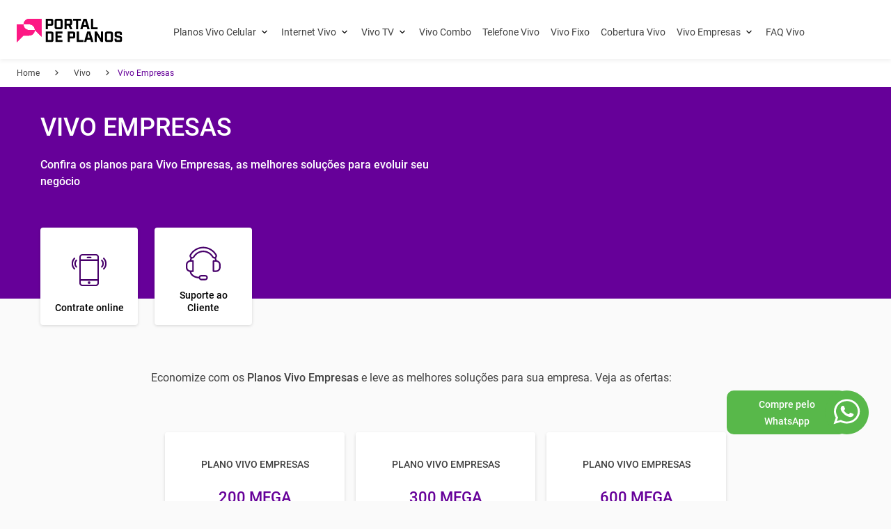

--- FILE ---
content_type: text/html; charset=utf-8
request_url: https://portaldeplanos.com.br/vivo/vivo-empresas/
body_size: 55291
content:
<!DOCTYPE html><html lang="pt"><head><meta name="viewport" content="width=device-width"/><title>Vivo Empresas | 0800 770 9800 | Internet e Telefone</title><meta charSet="utf-8"/><meta name="description" content="Confira todas as soluções da Vivo para turbinar a sua empresa! Planos de internet Vivo Fibra a partir de R$ 84,90/mês. Clique aqui e aproveite as ofertas!"/><meta name="robots" content="index,follow"/><meta http-equiv="X-UA-Compatible" content="IE=edge"/><meta name="msapplication-TileImage" content="/pp-favicon.png"/><meta name="verify-admitad" content="22370698f4"/><meta property="og:url" content="https://portaldeplanos.com.br/vivo/vivo-empresas/"/><meta property="og:title" content="Vivo Empresas | 0800 770 9800 | Internet e Telefone"/><meta property="og:image"/><meta property="og:image:width" content="1200"/><meta property="og:image:height" content="630"/><meta property="og:description" content="Confira todas as soluções da Vivo para turbinar a sua empresa! Planos de internet Vivo Fibra a partir de R$ 84,90/mês. Clique aqui e aproveite as ofertas!"/><meta property="og:site_name" content="Portal de Planos"/><meta property="og:locale" content="pt_BR"/><meta property="og:type" content="website"/><meta name="twitter:title" content="Vivo Empresas | 0800 770 9800 | Internet e Telefone"/><meta name="twitter:image"/><meta name="twitter:description" content="Confira todas as soluções da Vivo para turbinar a sua empresa! Planos de internet Vivo Fibra a partir de R$ 84,90/mês. Clique aqui e aproveite as ofertas!"/><meta name="twitter:card" content="summary"/><meta name="twitter:site" content="@PortaldePlanos"/><meta name="twitter:creator" content="@PortaldePlanos"/><link rel="preload" as="font" href="/fonts/roboto-v20-latin-regular.woff2" crossorigin="anonymous"/><link rel="preload" as="font" href="/fonts/roboto-v20-latin-500.woff2" crossorigin="anonymous"/><link rel="preload" as="font" href="/fonts/roboto-v20-latin-700.woff2" crossorigin="anonymous"/><link rel="preload" as="font" href="/fonts/Faustina-Medium.ttf" crossorigin="anonymous"/><link rel="preload" as="font" href="/fonts/Poppins-Regular.ttf" crossorigin="anonymous"/><link rel="preload" as="font" href="/fonts/Poppins-Medium.ttf" crossorigin="anonymous"/><link rel="preload" as="font" href="/fonts/Inter-Regular.ttf" crossorigin="anonymous"/><link rel="preload" as="font" href="/fonts/Inter-Medium.ttf" crossorigin="anonymous"/><link rel="preload" as="font" href="/fonts/Inter-SemiBold.ttf" crossorigin="anonymous"/><link rel="preload" as="font" href="/fonts/Inter-Bold.ttf" crossorigin="anonymous"/><link rel="icon" type="image/png" href="/pp-favicon.png"/><link rel="apple-touch-icon-precomposed" type="image/png" href="/pp-favicon.png"/><link rel="canonical" href="https://portaldeplanos.com.br/vivo/vivo-empresas/"/><link rel="alternate" href="https://https://portaldeplanos.com.br//vivo/vivo-empresas/" hrefLang="pt-br"/><link rel="alternate" href="https://https://portaldeplanos.com.br//vivo/vivo-empresas/" hrefLang="x-default"/><script>
      var script = document.createElement('script');
      script.setAttribute('data-src', 'https://scripts.escale.com.br/lead-tracking.min.js');
      script.setAttribute('data-next-lazy', 'true')
      script.setAttribute('defer', 'true');
      document.head.insertBefore(script, document.head.childNodes[0])
      script.addEventListener("load", async function() {
        window.LeadTracking?.({
          vertical: 'telco',
          brand: 'portal de planos',
          product: 'Portal de Planos',
          origin: 'site'
        })?.then?.(() => {
            window?.LeadTracking?.pageView?.();
        })
      })
      </script><script>
      const userEventHandler = () => {
        document.querySelectorAll('[data-next-lazy]').forEach(script => {
            script.setAttribute('src', script.getAttribute('data-src'))
            script.removeAttribute('data-src')
            script.setAttribute('data-next-lazy', 'loaded')
        })
      }

      const triggerEvents = ['keydown', 'mousedown', 'mousemove', 'touchmove', 'touchstart', 'touchend', 'wheel', 'click']
      triggerEvents.forEach(event => window.addEventListener(event, userEventHandler, { passive: !0 }))
      </script><script id="gtm" strategy="lazyOnload">(function(w,d,s,l,i){w[l]=w[l]||[];w[l].push({'gtm.start':new Date().getTime(),event:'gtm.js'});var f=d.getElementsByTagName(s)[0],j=d.createElement(s),dl=l!='dataLayer'?'&l='+l:'';j.async=true;j.src='https://www.googletagmanager.com/gtm.js?id='+i+dl;f.parentNode.insertBefore(j,f);})(window,document,'script','dataLayer', 'GTM-57BD5ZC');</script><meta name="next-head-count" content="41"/><noscript data-n-css=""></noscript><script defer="" nomodule="" src="/_next/static/chunks/polyfills-78c92fac7aa8fdd8.js"></script><script defer="" data-src="/_next/static/chunks/f72a9280-153b859802c7788a.js" data-next-lazy="true"></script><script defer="" data-src="/_next/static/chunks/676-12eb42340ab4359e.js" data-next-lazy="true"></script><script defer="" data-src="/_next/static/chunks/7219-f15771ff8256dbb2.js" data-next-lazy="true"></script><script defer="" data-src="/_next/static/chunks/1135-573f1c86e44dc48e.js" data-next-lazy="true"></script><script defer="" data-src="/_next/static/chunks/1431-6dda50d8aaf0a589.js" data-next-lazy="true"></script><script defer="" data-src="/_next/static/chunks/892-d101fdb69b07b11d.js" data-next-lazy="true"></script><script defer="" data-src="/_next/static/chunks/Generic.744896f920148779.js" data-next-lazy="true"></script><script defer="" data-src="/_next/static/chunks/3784.d191d0a0137a7bc2.js" data-next-lazy="true"></script><script defer="" data-src="/_next/static/chunks/1664.b0a1c0a403e82947.js" data-next-lazy="true"></script><script defer="" data-src="/_next/static/chunks/1694-68c10d869e65b7d2.js" data-next-lazy="true"></script><script defer="" data-src="/_next/static/chunks/BannerButton.5773f7988f703e88.js" data-next-lazy="true"></script><script defer="" data-src="/_next/static/chunks/2679-fc4c753ef9206a26.js" data-next-lazy="true"></script><script defer="" data-src="/_next/static/chunks/TextBlock.3ee15cf280c061bd.js" data-next-lazy="true"></script><script defer="" data-src="/_next/static/chunks/6066-0e8eecd374d93b63.js" data-next-lazy="true"></script><script defer="" data-src="/_next/static/chunks/CardPrice.46e938b9e23d9b82.js" data-next-lazy="true"></script><script defer="" data-src="/_next/static/chunks/Title.7595dd3e901b0f0e.js" data-next-lazy="true"></script><script defer="" data-src="/_next/static/chunks/TableTwoColumns.ab6c56a1de049109.js" data-next-lazy="true"></script><script defer="" data-src="/_next/static/chunks/HorizontalBar.8d436c2f86d75efa.js" data-next-lazy="true"></script><script defer="" data-src="/_next/static/chunks/IconText.f51001efe22f1ab0.js" data-next-lazy="true"></script><script defer="" data-src="/_next/static/chunks/InfoCard.4a67dfea0bbb3bd9.js" data-next-lazy="true"></script><script defer="" data-src="/_next/static/chunks/Accordion.3716a661a1f515cf.js" data-next-lazy="true"></script><script defer="" data-src="/_next/static/chunks/4246.5f39241325128c69.js" data-next-lazy="true"></script><script defer="" data-src="/_next/static/chunks/4872.8aab620635916ebf.js" data-next-lazy="true"></script><script defer="" data-src="/_next/static/chunks/Relations.3c10a75e59da0174.js" data-next-lazy="true"></script><script defer="" data-src="/_next/static/chunks/ConversionBar.2c64b2b7180a9edf.js" data-next-lazy="true"></script><script defer="" data-src="/_next/static/chunks/5728.8d8682678a3b2a2c.js" data-next-lazy="true"></script><script defer="" data-src="/_next/static/chunks/7096.c29a6f3e8e7e4e7b.js" data-next-lazy="true"></script><script defer="" data-src="/_next/static/chunks/webpack-fe7d5e8521fa765e.js" data-next-lazy="true"></script><script defer="" data-src="/_next/static/chunks/framework-2531163cc217253b.js" data-next-lazy="true"></script><script defer="" data-src="/_next/static/chunks/main-767c274877b403d8.js" data-next-lazy="true"></script><script defer="" data-src="/_next/static/chunks/pages/_app-200fc50769e7ee88.js" data-next-lazy="true"></script><script defer="" data-src="/_next/static/chunks/7251-5ffbdad2fdc232e3.js" data-next-lazy="true"></script><script defer="" data-src="/_next/static/chunks/pages/%5B...generic%5D-98a718b30e36477f.js" data-next-lazy="true"></script><script defer="" data-src="/_next/static/S5qyaalFFrifB2gb-8USv/_buildManifest.js" data-next-lazy="true"></script><script defer="" data-src="/_next/static/S5qyaalFFrifB2gb-8USv/_ssgManifest.js" data-next-lazy="true"></script><style id="stitches">--sxs{--sxs:0 t-gugnrX t-kelQSW t-kaMsrS t-erdZRd t-jxaPMA t-gsfGAc t-hWtzZp t-kykbxc t-ddnZAf}@media{:root,.t-gugnrX{--borderWidths-none:0px;--borderWidths-hairline:1px;--borderWidths-thin:2px;--borderWidths-thick:4px;--borderWidths-heavy:8px;--borderWidths-accordionItemBorderWidth:var(--borderWidths-hairline);--borderWidths-buttonPrimaryBorderWidth:var(--borderWidths-hairline);--borderWidths-buttonPrimaryBorderWidthHover:var(--borderWidths-hairline);--borderWidths-buttonPrimaryBorderWidthActive:var(--borderWidths-hairline);--borderWidths-buttonPrimaryBorderWidthDisabled:var(--borderWidths-hairline);--borderWidths-buttonSecondaryBorderWidth:var(--borderWidths-hairline);--borderWidths-buttonSecondaryBorderWidthHover:var(--borderWidths-hairline);--borderWidths-buttonSecondaryBorderWidthActive:var(--borderWidths-hairline);--borderWidths-buttonSecondaryBorderWidthDisabled:var(--borderWidths-hairline);--borderWidths-buttonTertiaryBorderWidth:var(--borderWidths-hairline);--borderWidths-buttonTertiaryBorderWidthHover:var(--borderWidths-hairline);--borderWidths-buttonTertiaryBorderWidthActive:var(--borderWidths-hairline);--borderWidths-buttonTertiaryBorderWidthDisabled:var(--borderWidths-hairline);--borderWidths-tabsBorderBottomWidth:1px;--colors-primaryUltralight:#F2F2F2;--colors-primaryLightest:#D3D3D7;--colors-primaryLight:#A4A6AC;--colors-primaryMedium:#5B5D64;--colors-primaryDark:#37383C;--colors-primaryDarkest:#1C1C1C;--colors-secondaryUltralight:#FFF6D9;--colors-secondaryLightest:#FFE795;--colors-secondaryLight:#FFDA5A;--colors-secondaryMedium:#F6BE00;--colors-secondaryDark:#E7AB13;--colors-secondaryDarkest:#D2951F;--colors-tertiaryUltralight:#E5DCE3;--colors-tertiaryLightest:#C4A9BE;--colors-tertiaryLight:#9C7194;--colors-tertiaryMedium:#7E5075;--colors-tertiaryDark:#643E5D;--colors-tertiaryDarkest:#4C3046;--colors-neutralUltralight:#FFFFFF;--colors-neutralLightest:#E5E5E5;--colors-neutralLight:#C7C7C7;--colors-neutralMedium:#949494;--colors-neutralDark:#4D4D4D;--colors-neutralDarkest:#000000;--colors-criticalUltralight:#FBECEE;--colors-criticalLightest:#F0B4BC;--colors-criticalLight:#E16979;--colors-criticalMedium:#D94358;--colors-criticalDark:#AE3646;--colors-criticalDarkest:#822835;--colors-successUltralight:#E5FAF5;--colors-successLightest:#99F1DE;--colors-successLight:#4ADDBD;--colors-successMedium:#00C99E;--colors-successDark:#06A280;--colors-successDarkest:#027E64;--colors-warningUltralight:#FDE4D1;--colors-warningLightest:#FCC8A3;--colors-warningLight:#FBA566;--colors-warningMedium:#F88430;--colors-warningDark:#E7721E;--colors-warningDarkest:#CD671E;--colors-infoUltralight:#BAD5F4;--colors-infoLightest:#7FACE2;--colors-infoLight:#2C73C7;--colors-infoMedium:#0D4F9F;--colors-infoDark:#0E3C74;--colors-infoDarkest:#022652;--colors-focusedLight:var(--colors-infoUltralight);--colors-focused:var(--colors-infoLightest);--colors-alertBorderColor:var(--colors-neutralDark);--colors-alertBackgroundColor:var(--colors-neutralLightest);--colors-alertIconColor:var(--colors-neutralDark);--colors-buttonPrimaryBackgroundColor:var(--colors-primaryDarkest);--colors-buttonPrimaryBackgroundColorHover:var(--colors-primaryMedium);--colors-buttonPrimaryBackgroundColorActive:var(--colors-primaryDark);--colors-buttonPrimaryBackgroundColorDisabled:var(--colors-primaryUltralight);--colors-buttonPrimaryBorderColor:transparent;--colors-buttonPrimaryBorderColorHover:transparent;--colors-buttonPrimaryBorderColorActive:transparent;--colors-buttonPrimaryBorderColorDisabled:transparent;--colors-buttonPrimaryColor:var(--colors-primaryUltralight);--colors-buttonPrimaryColorHover:var(--colors-primaryUltralight);--colors-buttonPrimaryColorActive:var(--colors-primaryUltralight);--colors-buttonPrimaryColorDisabled:var(--colors-primaryLight);--colors-buttonSecondaryBackgroundColor:var(--colors-secondaryMedium);--colors-buttonSecondaryBackgroundColorHover:var(--colors-secondaryLight);--colors-buttonSecondaryBackgroundColorActive:var(--colors-secondaryDark);--colors-buttonSecondaryBackgroundColorDisabled:var(--colors-secondaryLightest);--colors-buttonSecondaryBorderColor:transparent;--colors-buttonSecondaryBorderColorHover:transparent;--colors-buttonSecondaryBorderColorActive:transparent;--colors-buttonSecondaryBorderColorDisabled:transparent;--colors-buttonSecondaryColor:var(--colors-neutralDarkest);--colors-buttonSecondaryColorHover:var(--colors-neutralDarkest);--colors-buttonSecondaryColorActive:var(--colors-neutralDarkest);--colors-buttonSecondaryColorDisabled:var(--colors-neutralDark);--colors-buttonTertiaryBackgroundColor:var(--colors-neutralUltralight);--colors-buttonTertiaryBackgroundColorHover:var(--colors-neutralLight);--colors-buttonTertiaryBackgroundColorActive:var(--colors-neutralMedium);--colors-buttonTertiaryBackgroundColorDisabled:var(--colors-neutralDark);--colors-buttonTertiaryBorderColor:transparent;--colors-buttonTertiaryBorderColorHover:transparent;--colors-buttonTertiaryBorderColorActive:transparent;--colors-buttonTertiaryBorderColorDisabled:transparent;--colors-buttonTertiaryColor:var(--colors-neutralDarkest);--colors-buttonTertiaryColorHover:var(--colors-neutralDarkest);--colors-buttonTertiaryColorActive:var(--colors-neutralDarkest);--colors-buttonTertiaryColorDisabled:var(--colors-neutralMedium);--colors-cardInfoTitleColor:var(--colors-tertiaryMedium);--colors-cardInfoTextColor:var(--colors-neutralDark);--colors-chipBackgroundColor:var(--colors-secondaryMedium);--colors-chipBackgroundColorHover:var(--colors-secondaryDark);--colors-chipBackgroundcolorActive:var(--colors-secondaryDarkest);--colors-chipBackgroundcolorDisable:var(--colors-secondaryUltralight);--colors-chipBackgroundcolorLoading:var(--colors-secondaryUltralight);--colors-footerBackgroundColor:var(--colors-primaryDarkest);--colors-footerColor:var(--colors-neutralUltralight);--colors-headerBackgroundColor:var(--colors-primaryDarkest);--colors-menuColorDesktop:var(--colors-neutralUltralight);--colors-menuColor:var(--colors-neutralMedium);--colors-menuColorActive:var(--colors-primaryDarkest);--colors-menuIconColor:var(--colors-neutralUltralight);--colors-linkColor:var(--colors-infoMedium);--colors-linkColorActive:var(--colors-infoDark);--colors-linkColorHover:var(--colors-infoLight);--colors-tabsIndicatorBackgroundColor:var(--colors-tertiaryMedium);--colors-tabsActiveTextColor:var(--colors-neutralDarkest);--colors-tabsTextColor:var(--colors-neutralDark);--colors-tabsBorderBottomColor:var(--colors-neutralMedium);--colors-cardProductBackgroundColor:var(--colors-neutralUltralight);--colors-cardProductOverlineColor:var(--colors-neutralDarkest);--colors-cardProductTitleColor:var(--colors-tertiaryMedium);--colors-cardProductHighlightColor:var(--colors-tertiaryMedium);--colors-cardProductSubtitleColor:var(--colors-neutralDarkest);--colors-cardProductDescriptionColor:var(--colors-neutralDark);--colors-cardProductPriceColor:var(--colors-tertiaryMedium);--colors-cardProductPeriodicityColor:var(--colors-neutralDarkest);--colors-priceColor:var(--colors-tertiaryMedium);--colors-periodicityColor:var(--colors-neutralDarkest);--colors-accordionTitleColor:var(--colors-neutralDarkest);--colors-accordionItemColor:var(--colors-neutralDark);--colors-accordionItemBackgroundColor:transparent;--colors-accordionItemBackgroundColorHover:var(--colors-neutralLight);--colors-accordionItemBorderColor:var(--colors-neutralMedium);--colors-formFieldBackgroundColorDisabled:var(--colors-neutralLightest);--colors-formFieldBorderColor:var(--colors-neutralLight);--colors-formFieldBorderColorHover:var(--colors-neutralDarkest);--colors-formFieldBorderColorInputed:var(--colors-neutralDarkest);--colors-formFieldBorderColorDisabled:var(--colors-neutralMedium);--colors-formFieldColor:var(--colors-neutralDarkest);--colors-formFieldColorDisabled:var(--colors-neutralMedium);--colors-formFieldLabelColor:var(--colors-neutralDark);--colors-formFieldLabelColorHover:var(--colors-neutralDarkest);--colors-formFieldLabelColorActive:var(--colors-neutralMedium);--colors-formFieldSuccessColor:var(--colors-successDark);--colors-formFieldWarningColor:var(--colors-warningMedium);--colors-formFieldErrorColor:var(--colors-criticalMedium);--colors-cardBackgroundColor:var(--colors-neutralUltralight);--colors-sliderThumbColor:var(--colors-secondaryMedium);--colors-sliderRangeColor:var(--colors-secondaryDarkest);--fonts-primary:'Barlow', -apple-system, BlinkMacSystemFont, 'Segoe UI', Roboto, Oxygen, Ubuntu, Cantarell, 'Open Sans', 'Helvetica Neue', sans-serif;--fonts-secondary:Inter, -apple-system, BlinkMacSystemFont, 'Segoe UI', Roboto, Oxygen, Ubuntu, Cantarell, 'Open Sans', 'Helvetica Neue', sans-serif;--fonts-buttonFontFamily:var(--fonts-secondary);--fonts-headingFontFamily:var(--fonts-primary);--fonts-paragraphFontFamily:var(--fonts-secondary);--fonts-formFieldFontFamily:var(--fonts-secondary);--fontSizes-xxxxs:.75rem;--fontSizes-xxxs:.875rem;--fontSizes-xxs:1rem;--fontSizes-xs:1.125rem;--fontSizes-sm:1.25rem;--fontSizes-md:1.5rem;--fontSizes-lg:1.75rem;--fontSizes-xlg:2rem;--fontSizes-xxl:2.5rem;--fontSizes-xxxl:3rem;--fontSizes-xxxxl:4rem;--fontSizes-display:5rem;--fontSizes-giant:6rem;--fontWeights-light:300;--fontWeights-regular:400;--fontWeights-medium:500;--fontWeights-semibold:600;--fontWeights-bold:700;--fontWeights-buttonFontWeight:var(--fontWeights-medium);--fontWeights-headingFontWeight:var(--fontWeights-semibold);--fontWeights-paragraphFontWeight:var(--fontWeights-regular);--lineHeights-tight:100%;--lineHeights-md:120%;--lineHeights-distant:150%;--lineHeights-superDistant:200%;--opacities-semitransparent:0.08;--opacities-light:0.16;--opacities-medium:0.32;--opacities-intense:0.64;--opacities-semiopaque:0.80;--radii-xxs:4px;--radii-sm:8px;--radii-md:16px;--radii-lg:24px;--radii-pill:500px;--radii-circle:50%;--radii-accordionItemBorderRadius:var(--radii-none);--radii-buttonBorderRadius:var(--radii-sm);--radii-cardInfoImageBorderRadius:var(--radii-sm);--radii-cardProductBorderRadius:var(--radii-sm);--radii-cardBorderRadius:var(--radii-sm);--shadows-flat:0 4px 8px rgba(0, 0, 0, .08);--shadows-soft:0 8px 16px rgba(0, 0, 0, .08);--shadows-raised:0 8px 32px rgba(0, 0, 0, .08);--shadows-spotlight:0 16px 48px rgba(0, 0, 0, .08);--shadows-cardInfoImageBorderRadius:var(--shadows-sm);--shadows-cardProductBoxShadow:var(--shadows-raised);--space-quarck:0.25rem;--space-nano:0.5rem;--space-xxxs:1rem;--space-xxs:1.5rem;--space-xs:2rem;--space-sm:2.5rem;--space-md:3rem;--space-lg:4rem;--space-xl:5rem;--space-xxl:5.5rem;--space-xxxl:6rem;--space-xxxxl:6.5rem;--space-huge:7rem;--space-xhuge:7.5rem;--space-accordionItemSpace:0px;--space-bannerPadding:72px;--space-baseSpacing:var(--space-sm);--space-baseSpacingDesktop:var(--space-sm);--space-cardInfoListGutterCards:var(--space-xxs);--space-gridGutter:24px;--space-tabsItemPaddingBottom:var(--space-xxs);--space-tabsListMarginBottom:var(--space-xs);--space-tabsListMarginBottomDesktop:var(--space-sm);--space-cardPadding:var(--space-xs);--sizes-screenWidth:1140px;--sizes-bannerHeight:540px;--sizes-cardInfoWidth:270px;--sizes-cardInfoListWidthMobile:220px;--sizes-gridGutter:24px;--sizes-tabsIndicatorHeight:4px;--sizes-cardProductWidth:283px;--transitions-base:.2s;--zIndices-base:5;--zIndices-menu:10;--zIndices-overlay:15;--zIndices-modal:20;--zIndices-alwaysOnTop:25}.t-kelQSW{--borderWidths-accordionItemBorderWidth:var(--borderWidths-hairline);--borderWidths-buttonPrimaryBorderWidth:var(--borderWidths-hairline);--borderWidths-buttonPrimaryBorderWidthHover:var(--borderWidths-hairline);--borderWidths-buttonPrimaryBorderWidthActive:var(--borderWidths-hairline);--borderWidths-buttonPrimaryBorderWidthDisabled:var(--borderWidths-hairline);--borderWidths-buttonSecondaryBorderWidth:var(--borderWidths-hairline);--borderWidths-buttonSecondaryBorderWidthHover:var(--borderWidths-hairline);--borderWidths-buttonSecondaryBorderWidthActive:var(--borderWidths-hairline);--borderWidths-buttonSecondaryBorderWidthDisabled:var(--borderWidths-hairline);--borderWidths-buttonTertiaryBorderWidth:var(--borderWidths-hairline);--borderWidths-buttonTertiaryBorderWidthHover:var(--borderWidths-hairline);--borderWidths-buttonTertiaryBorderWidthActive:var(--borderWidths-hairline);--borderWidths-buttonTertiaryBorderWidthDisabled:var(--borderWidths-hairline);--borderWidths-tabsBorderBottomWidth:1px;--colors-primaryUltralight:#F2F2F2;--colors-primaryLightest:#FAF8F9;--colors-primaryLight:#FE85BE;--colors-primaryMedium:#FD1884;--colors-primaryDark:#CA025F;--colors-primaryDarkest:#8D0143;--colors-secondaryUltralight:#FFF6D9;--colors-secondaryLightest:#FFF1D8;--colors-secondaryLight:#FFD183;--colors-secondaryMedium:#FFBC4A;--colors-secondaryDark:#F09905;--colors-secondaryDarkest:#B84D01;--colors-tertiaryUltralight:#E5DCE3;--colors-tertiaryLightest:#C4A9BE;--colors-tertiaryLight:#9C7194;--colors-tertiaryMedium:#7E5075;--colors-tertiaryDark:#643E5D;--colors-tertiaryDarkest:#4C3046;--colors-neutralUltralight:#FFFFFF;--colors-neutralLightest:#E5E5E5;--colors-neutralLight:#C7C7C7;--colors-neutralMedium:#949494;--colors-neutralDark:#4D4D4D;--colors-neutralDarkest:#000000;--colors-criticalUltralight:#FBECEE;--colors-criticalLightest:#F0B4BC;--colors-criticalLight:#E16979;--colors-criticalMedium:#D94358;--colors-criticalDark:#AE3646;--colors-criticalDarkest:#822835;--colors-successUltralight:#E5FAF5;--colors-successLightest:#99F1DE;--colors-successLight:#4ADDBD;--colors-successMedium:#00C99E;--colors-successDark:#06A280;--colors-successDarkest:#027E64;--colors-warningUltralight:#FDE4D1;--colors-warningLightest:#FCC8A3;--colors-warningLight:#FBA566;--colors-warningMedium:#F88430;--colors-warningDark:#E7721E;--colors-warningDarkest:#CD671E;--colors-infoUltralight:#BAD5F4;--colors-infoLightest:#7FACE2;--colors-infoLight:#2C73C7;--colors-infoMedium:#0D4F9F;--colors-infoDark:#0E3C74;--colors-infoDarkest:#022652;--colors-focusedLight:var(--colors-infoUltralight);--colors-focused:var(--colors-infoLightest);--colors-alertBorderColor:var(--colors-neutralDark);--colors-alertBackgroundColor:var(--colors-neutralLightest);--colors-alertIconColor:var(--colors-neutralDark);--colors-buttonPrimaryBackgroundColor:var(--colors-primaryDarkest);--colors-buttonPrimaryBackgroundColorHover:var(--colors-primaryMedium);--colors-buttonPrimaryBackgroundColorActive:var(--colors-primaryDark);--colors-buttonPrimaryBackgroundColorDisabled:var(--colors-primaryUltralight);--colors-buttonPrimaryBorderColor:transparent;--colors-buttonPrimaryBorderColorHover:transparent;--colors-buttonPrimaryBorderColorActive:transparent;--colors-buttonPrimaryBorderColorDisabled:transparent;--colors-buttonPrimaryColor:var(--colors-primaryUltralight);--colors-buttonPrimaryColorHover:var(--colors-primaryUltralight);--colors-buttonPrimaryColorActive:var(--colors-primaryUltralight);--colors-buttonPrimaryColorDisabled:var(--colors-primaryLight);--colors-buttonSecondaryBackgroundColor:var(--colors-secondaryMedium);--colors-buttonSecondaryBackgroundColorHover:var(--colors-secondaryLight);--colors-buttonSecondaryBackgroundColorActive:var(--colors-secondaryDark);--colors-buttonSecondaryBackgroundColorDisabled:var(--colors-secondaryLightest);--colors-buttonSecondaryBorderColor:transparent;--colors-buttonSecondaryBorderColorHover:transparent;--colors-buttonSecondaryBorderColorActive:transparent;--colors-buttonSecondaryBorderColorDisabled:transparent;--colors-buttonSecondaryColor:var(--colors-neutralDarkest);--colors-buttonSecondaryColorHover:var(--colors-neutralDarkest);--colors-buttonSecondaryColorActive:var(--colors-neutralDarkest);--colors-buttonSecondaryColorDisabled:var(--colors-neutralDark);--colors-buttonTertiaryBackgroundColor:var(--colors-neutralUltralight);--colors-buttonTertiaryBackgroundColorHover:var(--colors-neutralLight);--colors-buttonTertiaryBackgroundColorActive:var(--colors-neutralMedium);--colors-buttonTertiaryBackgroundColorDisabled:var(--colors-neutralDark);--colors-buttonTertiaryBorderColor:transparent;--colors-buttonTertiaryBorderColorHover:transparent;--colors-buttonTertiaryBorderColorActive:transparent;--colors-buttonTertiaryBorderColorDisabled:transparent;--colors-buttonTertiaryColor:var(--colors-neutralDarkest);--colors-buttonTertiaryColorHover:var(--colors-neutralDarkest);--colors-buttonTertiaryColorActive:var(--colors-neutralDarkest);--colors-buttonTertiaryColorDisabled:var(--colors-neutralMedium);--colors-cardInfoTitleColor:var(--colors-tertiaryMedium);--colors-cardInfoTextColor:var(--colors-neutralDark);--colors-chipBackgroundColor:var(--colors-secondaryMedium);--colors-chipBackgroundColorHover:var(--colors-secondaryDark);--colors-chipBackgroundcolorActive:var(--colors-secondaryDarkest);--colors-chipBackgroundcolorDisable:var(--colors-secondaryUltralight);--colors-chipBackgroundcolorLoading:var(--colors-secondaryUltralight);--colors-footerBackgroundColor:var(--colors-primaryDarkest);--colors-footerColor:var(--colors-neutralUltralight);--colors-headerBackgroundColor:var(--colors-primaryDarkest);--colors-menuColorDesktop:var(--colors-neutralUltralight);--colors-menuColor:var(--colors-neutralMedium);--colors-menuColorActive:var(--colors-primaryDarkest);--colors-menuIconColor:var(--colors-neutralUltralight);--colors-linkColor:var(--colors-infoMedium);--colors-linkColorActive:var(--colors-infoDark);--colors-linkColorHover:var(--colors-infoLight);--colors-tabsIndicatorBackgroundColor:var(--color-primary);--colors-tabsActiveTextColor:var(--color-neutral-dark);--colors-tabsTextColor:var(--color-neutral-dark);--colors-tabsBorderBottomColor:var(--colors-neutralMedium);--colors-cardProductBackgroundColor:var(--colors-neutralUltralight);--colors-cardProductOverlineColor:var(--colors-neutralDarkest);--colors-cardProductTitleColor:var(--colors-tertiaryMedium);--colors-cardProductHighlightColor:var(--colors-tertiaryMedium);--colors-cardProductSubtitleColor:var(--colors-neutralDarkest);--colors-cardProductDescriptionColor:var(--colors-neutralDark);--colors-cardProductPriceColor:var(--colors-tertiaryMedium);--colors-cardProductPeriodicityColor:var(--colors-neutralDarkest);--colors-priceColor:var(--colors-tertiaryMedium);--colors-periodicityColor:var(--colors-neutralDarkest);--colors-accordionTitleColor:var(--colors-neutralDarkest);--colors-accordionItemColor:var(--colors-neutralDark);--colors-accordionItemBackgroundColor:transparent;--colors-accordionItemBackgroundColorHover:var(--colors-neutralLight);--colors-accordionItemBorderColor:var(--colors-neutralMedium);--colors-formFieldBackgroundColorDisabled:var(--colors-neutralLightest);--colors-formFieldBorderColor:var(--colors-neutralLight);--colors-formFieldBorderColorHover:var(--colors-neutralDarkest);--colors-formFieldBorderColorInputed:var(--colors-neutralDarkest);--colors-formFieldBorderColorDisabled:var(--colors-neutralMedium);--colors-formFieldColor:var(--colors-neutralDarkest);--colors-formFieldColorDisabled:var(--colors-neutralMedium);--colors-formFieldLabelColor:var(--colors-neutralDark);--colors-formFieldLabelColorHover:var(--colors-neutralDarkest);--colors-formFieldLabelColorActive:var(--colors-neutralMedium);--colors-formFieldSuccessColor:var(--colors-successDark);--colors-formFieldWarningColor:var(--colors-warningMedium);--colors-formFieldErrorColor:var(--colors-criticalMedium);--colors-cardBackgroundColor:var(--colors-neutralUltralight);--colors-sliderThumbColor:var(--colors-secondaryMedium);--colors-sliderRangeColor:var(--colors-secondaryDarkest);--fontWeights-buttonFontWeight:var(--fontWeights-medium);--fontWeights-headingFontWeight:var(--fontWeights-semibold);--fontWeights-paragraphFontWeight:var(--fontWeights-regular);--fonts-primary:var(--font-family-tertiary);;--fonts-secondary:Inter, -apple-system, BlinkMacSystemFont, 'Segoe UI', Roboto, Oxygen, Ubuntu, Cantarell, 'Open Sans', 'Helvetica Neue', sans-serif;--fonts-buttonFontFamily:var(--fonts-secondary);--fonts-headingFontFamily:var(--fonts-primary);--fonts-paragraphFontFamily:var(--fonts-secondary);--fonts-formFieldFontFamily:var(--fonts-secondary);--radii-accordionItemBorderRadius:var(--radii-none);--radii-buttonBorderRadius:var(--radii-sm);--radii-cardInfoImageBorderRadius:var(--radii-sm);--radii-cardProductBorderRadius:var(--radii-sm);--radii-cardBorderRadius:var(--radii-sm);--shadows-cardInfoImageBorderRadius:var(--shadows-sm);--shadows-cardProductBoxShadow:var(--shadows-raised);--space-accordionItemSpace:0px;--space-bannerPadding:72px;--space-baseSpacing:var(--spacing-xxs);--space-baseSpacingDesktop:var(--spacing-sm);--space-cardInfoListGutterCards:var(--space-xxs);--space-gridGutter:24px;--space-tabsItemPaddingBottom:var(--space-xxs);--space-tabsListMarginBottom:var(--space-xs);--space-tabsListMarginBottomDesktop:var(--space-sm);--space-cardPadding:var(--space-xs);--sizes-bannerHeight:540px;--sizes-cardInfoWidth:270px;--sizes-cardInfoListWidthMobile:220px;--sizes-gridGutter:24px;--sizes-tabsIndicatorHeight:4px;--sizes-cardProductWidth:283px}.t-kaMsrS{--borderWidths-accordionItemBorderWidth:var(--borderWidths-hairline);--borderWidths-buttonPrimaryBorderWidth:var(--borderWidths-hairline);--borderWidths-buttonPrimaryBorderWidthHover:var(--borderWidths-hairline);--borderWidths-buttonPrimaryBorderWidthActive:var(--borderWidths-hairline);--borderWidths-buttonPrimaryBorderWidthDisabled:var(--borderWidths-hairline);--borderWidths-buttonSecondaryBorderWidth:var(--borderWidths-hairline);--borderWidths-buttonSecondaryBorderWidthHover:var(--borderWidths-hairline);--borderWidths-buttonSecondaryBorderWidthActive:var(--borderWidths-hairline);--borderWidths-buttonSecondaryBorderWidthDisabled:var(--borderWidths-hairline);--borderWidths-buttonTertiaryBorderWidth:var(--borderWidths-hairline);--borderWidths-buttonTertiaryBorderWidthHover:var(--borderWidths-hairline);--borderWidths-buttonTertiaryBorderWidthActive:var(--borderWidths-hairline);--borderWidths-buttonTertiaryBorderWidthDisabled:var(--borderWidths-hairline);--borderWidths-tabsBorderBottomWidth:1px;--colors-primaryUltralight:#e0ccea;--colors-primaryLightest:#b27fcc;--colors-primaryLight:#8432ad;--colors-primaryMedium:#660099;--colors-primaryDark:#51007a;--colors-primaryDarkest:#3d005b;--colors-secondaryUltralight:#f9e8ef;--colors-secondaryLightest:#efbcd1;--colors-secondaryLight:#d54d84;--colors-secondaryMedium:#cb2166;--colors-secondaryDark:#a21a51;--colors-secondaryDarkest:#79133d;--colors-tertiaryUltralight:#E5DCE3;--colors-tertiaryLightest:#C4A9BE;--colors-tertiaryLight:#9C7194;--colors-tertiaryMedium:#7E5075;--colors-tertiaryDark:#643E5D;--colors-tertiaryDarkest:#4C3046;--colors-neutralUltralight:#FFFFFF;--colors-neutralLightest:#E5E5E5;--colors-neutralLight:#C7C7C7;--colors-neutralMedium:#949494;--colors-neutralDark:#4D4D4D;--colors-neutralDarkest:#000000;--colors-criticalUltralight:#FBECEE;--colors-criticalLightest:#F0B4BC;--colors-criticalLight:#E16979;--colors-criticalMedium:#D94358;--colors-criticalDark:#AE3646;--colors-criticalDarkest:#822835;--colors-successUltralight:#E5FAF5;--colors-successLightest:#99F1DE;--colors-successLight:#4ADDBD;--colors-successMedium:#00C99E;--colors-successDark:#06A280;--colors-successDarkest:#027E64;--colors-warningUltralight:#FDE4D1;--colors-warningLightest:#FCC8A3;--colors-warningLight:#FBA566;--colors-warningMedium:#F88430;--colors-warningDark:#E7721E;--colors-warningDarkest:#CD671E;--colors-infoUltralight:#BAD5F4;--colors-infoLightest:#7FACE2;--colors-infoLight:#2C73C7;--colors-infoMedium:#0D4F9F;--colors-infoDark:#0E3C74;--colors-infoDarkest:#022652;--colors-focusedLight:var(--colors-infoUltralight);--colors-focused:var(--colors-infoLightest);--colors-alertBorderColor:var(--colors-neutralDark);--colors-alertBackgroundColor:var(--colors-neutralLightest);--colors-alertIconColor:var(--colors-neutralDark);--colors-buttonPrimaryBackgroundColor:var(--colors-primaryDarkest);--colors-buttonPrimaryBackgroundColorHover:var(--colors-primaryMedium);--colors-buttonPrimaryBackgroundColorActive:var(--colors-primaryDark);--colors-buttonPrimaryBackgroundColorDisabled:var(--colors-primaryUltralight);--colors-buttonPrimaryBorderColor:transparent;--colors-buttonPrimaryBorderColorHover:transparent;--colors-buttonPrimaryBorderColorActive:transparent;--colors-buttonPrimaryBorderColorDisabled:transparent;--colors-buttonPrimaryColor:var(--colors-primaryUltralight);--colors-buttonPrimaryColorHover:var(--colors-primaryUltralight);--colors-buttonPrimaryColorActive:var(--colors-primaryUltralight);--colors-buttonPrimaryColorDisabled:var(--colors-primaryLight);--colors-buttonSecondaryBackgroundColor:var(--colors-secondaryMedium);--colors-buttonSecondaryBackgroundColorHover:var(--colors-secondaryLight);--colors-buttonSecondaryBackgroundColorActive:var(--colors-secondaryDark);--colors-buttonSecondaryBackgroundColorDisabled:var(--colors-secondaryLightest);--colors-buttonSecondaryBorderColor:transparent;--colors-buttonSecondaryBorderColorHover:transparent;--colors-buttonSecondaryBorderColorActive:transparent;--colors-buttonSecondaryBorderColorDisabled:transparent;--colors-buttonSecondaryColor:var(--colors-neutralDarkest);--colors-buttonSecondaryColorHover:var(--colors-neutralDarkest);--colors-buttonSecondaryColorActive:var(--colors-neutralDarkest);--colors-buttonSecondaryColorDisabled:var(--colors-neutralDark);--colors-buttonTertiaryBackgroundColor:var(--colors-neutralUltralight);--colors-buttonTertiaryBackgroundColorHover:var(--colors-neutralLight);--colors-buttonTertiaryBackgroundColorActive:var(--colors-neutralMedium);--colors-buttonTertiaryBackgroundColorDisabled:var(--colors-neutralDark);--colors-buttonTertiaryBorderColor:transparent;--colors-buttonTertiaryBorderColorHover:transparent;--colors-buttonTertiaryBorderColorActive:transparent;--colors-buttonTertiaryBorderColorDisabled:transparent;--colors-buttonTertiaryColor:var(--colors-neutralDarkest);--colors-buttonTertiaryColorHover:var(--colors-neutralDarkest);--colors-buttonTertiaryColorActive:var(--colors-neutralDarkest);--colors-buttonTertiaryColorDisabled:var(--colors-neutralMedium);--colors-cardInfoTitleColor:var(--colors-tertiaryMedium);--colors-cardInfoTextColor:var(--colors-neutralDark);--colors-chipBackgroundColor:var(--colors-secondaryMedium);--colors-chipBackgroundColorHover:var(--colors-secondaryDark);--colors-chipBackgroundcolorActive:var(--colors-secondaryDarkest);--colors-chipBackgroundcolorDisable:var(--colors-secondaryUltralight);--colors-chipBackgroundcolorLoading:var(--colors-secondaryUltralight);--colors-footerBackgroundColor:var(--colors-primaryDarkest);--colors-footerColor:var(--colors-neutralUltralight);--colors-headerBackgroundColor:var(--colors-primaryDarkest);--colors-menuColorDesktop:var(--colors-neutralUltralight);--colors-menuColor:var(--colors-neutralMedium);--colors-menuColorActive:var(--colors-primaryDarkest);--colors-menuIconColor:var(--colors-neutralUltralight);--colors-linkColor:var(--colors-infoMedium);--colors-linkColorActive:var(--colors-infoDark);--colors-linkColorHover:var(--colors-infoLight);--colors-tabsIndicatorBackgroundColor:var(--colors-tertiaryMedium);--colors-tabsActiveTextColor:var(--colors-neutralDarkest);--colors-tabsTextColor:var(--colors-neutralDark);--colors-tabsBorderBottomColor:var(--colors-neutralMedium);--colors-cardProductBackgroundColor:var(--colors-neutralUltralight);--colors-cardProductOverlineColor:var(--colors-neutralDarkest);--colors-cardProductTitleColor:var(--colors-tertiaryMedium);--colors-cardProductHighlightColor:var(--colors-tertiaryMedium);--colors-cardProductSubtitleColor:var(--colors-neutralDarkest);--colors-cardProductDescriptionColor:var(--colors-neutralDark);--colors-cardProductPriceColor:var(--colors-tertiaryMedium);--colors-cardProductPeriodicityColor:var(--colors-neutralDarkest);--colors-priceColor:var(--colors-tertiaryMedium);--colors-periodicityColor:var(--colors-neutralDarkest);--colors-accordionTitleColor:var(--colors-neutralDarkest);--colors-accordionItemColor:var(--colors-neutralDark);--colors-accordionItemBackgroundColor:transparent;--colors-accordionItemBackgroundColorHover:var(--colors-neutralLight);--colors-accordionItemBorderColor:var(--colors-neutralMedium);--colors-formFieldBackgroundColorDisabled:var(--colors-neutralLightest);--colors-formFieldBorderColor:var(--colors-neutralLight);--colors-formFieldBorderColorHover:var(--colors-neutralDarkest);--colors-formFieldBorderColorInputed:var(--colors-neutralDarkest);--colors-formFieldBorderColorDisabled:var(--colors-neutralMedium);--colors-formFieldColor:var(--colors-neutralDarkest);--colors-formFieldColorDisabled:var(--colors-neutralMedium);--colors-formFieldLabelColor:var(--colors-neutralDark);--colors-formFieldLabelColorHover:var(--colors-neutralDarkest);--colors-formFieldLabelColorActive:var(--colors-neutralMedium);--colors-formFieldSuccessColor:var(--colors-successDark);--colors-formFieldWarningColor:var(--colors-warningMedium);--colors-formFieldErrorColor:var(--colors-criticalMedium);--colors-cardBackgroundColor:var(--colors-neutralUltralight);--colors-sliderThumbColor:var(--colors-secondaryMedium);--colors-sliderRangeColor:var(--colors-secondaryDarkest);--fontWeights-buttonFontWeight:var(--fontWeights-medium);--fontWeights-headingFontWeight:var(--fontWeights-semibold);--fontWeights-paragraphFontWeight:var(--fontWeights-regular);--fonts-primary:'Barlow', -apple-system, BlinkMacSystemFont, 'Segoe UI', Roboto, Oxygen, Ubuntu, Cantarell, 'Open Sans', 'Helvetica Neue', sans-serif;--fonts-secondary:Inter, -apple-system, BlinkMacSystemFont, 'Segoe UI', Roboto, Oxygen, Ubuntu, Cantarell, 'Open Sans', 'Helvetica Neue', sans-serif;--fonts-buttonFontFamily:var(--fonts-secondary);--fonts-headingFontFamily:var(--fonts-primary);--fonts-paragraphFontFamily:var(--fonts-secondary);--fonts-formFieldFontFamily:var(--fonts-secondary);--radii-accordionItemBorderRadius:var(--radii-none);--radii-buttonBorderRadius:var(--radii-sm);--radii-cardInfoImageBorderRadius:var(--radii-sm);--radii-cardProductBorderRadius:var(--radii-sm);--radii-cardBorderRadius:var(--radii-sm);--shadows-cardInfoImageBorderRadius:var(--shadows-sm);--shadows-cardProductBoxShadow:var(--shadows-raised);--space-accordionItemSpace:0px;--space-bannerPadding:72px;--space-baseSpacing:var(--space-sm);--space-baseSpacingDesktop:var(--space-sm);--space-cardInfoListGutterCards:var(--space-xxs);--space-gridGutter:24px;--space-tabsItemPaddingBottom:var(--space-xxs);--space-tabsListMarginBottom:var(--space-xs);--space-tabsListMarginBottomDesktop:var(--space-sm);--space-cardPadding:var(--space-xs);--sizes-bannerHeight:540px;--sizes-cardInfoWidth:270px;--sizes-cardInfoListWidthMobile:220px;--sizes-gridGutter:24px;--sizes-tabsIndicatorHeight:4px;--sizes-cardProductWidth:283px}.t-erdZRd{--borderWidths-accordionItemBorderWidth:var(--borderWidths-hairline);--borderWidths-buttonPrimaryBorderWidth:var(--borderWidths-hairline);--borderWidths-buttonPrimaryBorderWidthHover:var(--borderWidths-hairline);--borderWidths-buttonPrimaryBorderWidthActive:var(--borderWidths-hairline);--borderWidths-buttonPrimaryBorderWidthDisabled:var(--borderWidths-hairline);--borderWidths-buttonSecondaryBorderWidth:var(--borderWidths-hairline);--borderWidths-buttonSecondaryBorderWidthHover:var(--borderWidths-hairline);--borderWidths-buttonSecondaryBorderWidthActive:var(--borderWidths-hairline);--borderWidths-buttonSecondaryBorderWidthDisabled:var(--borderWidths-hairline);--borderWidths-buttonTertiaryBorderWidth:var(--borderWidths-hairline);--borderWidths-buttonTertiaryBorderWidthHover:var(--borderWidths-hairline);--borderWidths-buttonTertiaryBorderWidthActive:var(--borderWidths-hairline);--borderWidths-buttonTertiaryBorderWidthDisabled:var(--borderWidths-hairline);--borderWidths-tabsBorderBottomWidth:1px;--colors-primaryUltralight:#fbe7e7;--colors-primaryLightest:#f3b9b9;--colors-primaryLight:#db2f2f;--colors-primaryMedium:#d81818;--colors-primaryDark:#c21515;--colors-primaryDarkest:#ac1313;--colors-secondaryUltralight:#fbe7e7;--colors-secondaryLightest:#f3b9b9;--colors-secondaryLight:#db2f2f;--colors-secondaryMedium:#d81818;--colors-secondaryDark:#c21515;--colors-secondaryDarkest:#ac1313;--colors-tertiaryUltralight:#E5DCE3;--colors-tertiaryLightest:#C4A9BE;--colors-tertiaryLight:#9C7194;--colors-tertiaryMedium:#7E5075;--colors-tertiaryDark:#643E5D;--colors-tertiaryDarkest:#4C3046;--colors-neutralUltralight:#FFFFFF;--colors-neutralLightest:#E5E5E5;--colors-neutralLight:#C7C7C7;--colors-neutralMedium:#949494;--colors-neutralDark:#4D4D4D;--colors-neutralDarkest:#000000;--colors-criticalUltralight:#FBECEE;--colors-criticalLightest:#F0B4BC;--colors-criticalLight:#E16979;--colors-criticalMedium:#D94358;--colors-criticalDark:#AE3646;--colors-criticalDarkest:#822835;--colors-successUltralight:#E5FAF5;--colors-successLightest:#99F1DE;--colors-successLight:#4ADDBD;--colors-successMedium:#00C99E;--colors-successDark:#06A280;--colors-successDarkest:#027E64;--colors-warningUltralight:#FDE4D1;--colors-warningLightest:#FCC8A3;--colors-warningLight:#FBA566;--colors-warningMedium:#F88430;--colors-warningDark:#E7721E;--colors-warningDarkest:#CD671E;--colors-infoUltralight:#BAD5F4;--colors-infoLightest:#7FACE2;--colors-infoLight:#2C73C7;--colors-infoMedium:#0D4F9F;--colors-infoDark:#0E3C74;--colors-infoDarkest:#022652;--colors-focusedLight:var(--colors-infoUltralight);--colors-focused:var(--colors-infoLightest);--colors-alertBorderColor:var(--colors-neutralDark);--colors-alertBackgroundColor:var(--colors-neutralLightest);--colors-alertIconColor:var(--colors-neutralDark);--colors-buttonPrimaryBackgroundColor:var(--colors-primaryDarkest);--colors-buttonPrimaryBackgroundColorHover:var(--colors-primaryMedium);--colors-buttonPrimaryBackgroundColorActive:var(--colors-primaryDark);--colors-buttonPrimaryBackgroundColorDisabled:var(--colors-primaryUltralight);--colors-buttonPrimaryBorderColor:transparent;--colors-buttonPrimaryBorderColorHover:transparent;--colors-buttonPrimaryBorderColorActive:transparent;--colors-buttonPrimaryBorderColorDisabled:transparent;--colors-buttonPrimaryColor:var(--colors-primaryUltralight);--colors-buttonPrimaryColorHover:var(--colors-primaryUltralight);--colors-buttonPrimaryColorActive:var(--colors-primaryUltralight);--colors-buttonPrimaryColorDisabled:var(--colors-primaryLight);--colors-buttonSecondaryBackgroundColor:var(--colors-secondaryMedium);--colors-buttonSecondaryBackgroundColorHover:var(--colors-secondaryLight);--colors-buttonSecondaryBackgroundColorActive:var(--colors-secondaryDark);--colors-buttonSecondaryBackgroundColorDisabled:var(--colors-secondaryLightest);--colors-buttonSecondaryBorderColor:transparent;--colors-buttonSecondaryBorderColorHover:transparent;--colors-buttonSecondaryBorderColorActive:transparent;--colors-buttonSecondaryBorderColorDisabled:transparent;--colors-buttonSecondaryColor:var(--colors-neutralDarkest);--colors-buttonSecondaryColorHover:var(--colors-neutralDarkest);--colors-buttonSecondaryColorActive:var(--colors-neutralDarkest);--colors-buttonSecondaryColorDisabled:var(--colors-neutralDark);--colors-buttonTertiaryBackgroundColor:var(--colors-neutralUltralight);--colors-buttonTertiaryBackgroundColorHover:var(--colors-neutralLight);--colors-buttonTertiaryBackgroundColorActive:var(--colors-neutralMedium);--colors-buttonTertiaryBackgroundColorDisabled:var(--colors-neutralDark);--colors-buttonTertiaryBorderColor:transparent;--colors-buttonTertiaryBorderColorHover:transparent;--colors-buttonTertiaryBorderColorActive:transparent;--colors-buttonTertiaryBorderColorDisabled:transparent;--colors-buttonTertiaryColor:var(--colors-neutralDarkest);--colors-buttonTertiaryColorHover:var(--colors-neutralDarkest);--colors-buttonTertiaryColorActive:var(--colors-neutralDarkest);--colors-buttonTertiaryColorDisabled:var(--colors-neutralMedium);--colors-cardInfoTitleColor:var(--colors-tertiaryMedium);--colors-cardInfoTextColor:var(--colors-neutralDark);--colors-chipBackgroundColor:var(--colors-secondaryMedium);--colors-chipBackgroundColorHover:var(--colors-secondaryDark);--colors-chipBackgroundcolorActive:var(--colors-secondaryDarkest);--colors-chipBackgroundcolorDisable:var(--colors-secondaryUltralight);--colors-chipBackgroundcolorLoading:var(--colors-secondaryUltralight);--colors-footerBackgroundColor:var(--colors-primaryDarkest);--colors-footerColor:var(--colors-neutralUltralight);--colors-headerBackgroundColor:var(--colors-primaryDarkest);--colors-menuColorDesktop:var(--colors-neutralUltralight);--colors-menuColor:var(--colors-neutralMedium);--colors-menuColorActive:var(--colors-primaryDarkest);--colors-menuIconColor:var(--colors-neutralUltralight);--colors-linkColor:var(--colors-infoMedium);--colors-linkColorActive:var(--colors-infoDark);--colors-linkColorHover:var(--colors-infoLight);--colors-tabsIndicatorBackgroundColor:var(--colors-tertiaryMedium);--colors-tabsActiveTextColor:var(--colors-neutralDarkest);--colors-tabsTextColor:var(--colors-neutralDark);--colors-tabsBorderBottomColor:var(--colors-neutralMedium);--colors-cardProductBackgroundColor:var(--colors-neutralUltralight);--colors-cardProductOverlineColor:var(--colors-neutralDarkest);--colors-cardProductTitleColor:var(--colors-tertiaryMedium);--colors-cardProductHighlightColor:var(--colors-tertiaryMedium);--colors-cardProductSubtitleColor:var(--colors-neutralDarkest);--colors-cardProductDescriptionColor:var(--colors-neutralDark);--colors-cardProductPriceColor:var(--colors-tertiaryMedium);--colors-cardProductPeriodicityColor:var(--colors-neutralDarkest);--colors-priceColor:var(--colors-tertiaryMedium);--colors-periodicityColor:var(--colors-neutralDarkest);--colors-accordionTitleColor:var(--colors-neutralDarkest);--colors-accordionItemColor:var(--colors-neutralDark);--colors-accordionItemBackgroundColor:transparent;--colors-accordionItemBackgroundColorHover:var(--colors-neutralLight);--colors-accordionItemBorderColor:var(--colors-neutralMedium);--colors-formFieldBackgroundColorDisabled:var(--colors-neutralLightest);--colors-formFieldBorderColor:var(--colors-neutralLight);--colors-formFieldBorderColorHover:var(--colors-neutralDarkest);--colors-formFieldBorderColorInputed:var(--colors-neutralDarkest);--colors-formFieldBorderColorDisabled:var(--colors-neutralMedium);--colors-formFieldColor:var(--colors-neutralDarkest);--colors-formFieldColorDisabled:var(--colors-neutralMedium);--colors-formFieldLabelColor:var(--colors-neutralDark);--colors-formFieldLabelColorHover:var(--colors-neutralDarkest);--colors-formFieldLabelColorActive:var(--colors-neutralMedium);--colors-formFieldSuccessColor:var(--colors-successDark);--colors-formFieldWarningColor:var(--colors-warningMedium);--colors-formFieldErrorColor:var(--colors-criticalMedium);--colors-cardBackgroundColor:var(--colors-neutralUltralight);--colors-sliderThumbColor:var(--colors-secondaryMedium);--colors-sliderRangeColor:var(--colors-secondaryDarkest);--fontWeights-buttonFontWeight:var(--fontWeights-medium);--fontWeights-headingFontWeight:var(--fontWeights-semibold);--fontWeights-paragraphFontWeight:var(--fontWeights-regular);--fonts-primary:'Barlow', -apple-system, BlinkMacSystemFont, 'Segoe UI', Roboto, Oxygen, Ubuntu, Cantarell, 'Open Sans', 'Helvetica Neue', sans-serif;--fonts-secondary:Inter, -apple-system, BlinkMacSystemFont, 'Segoe UI', Roboto, Oxygen, Ubuntu, Cantarell, 'Open Sans', 'Helvetica Neue', sans-serif;--fonts-buttonFontFamily:var(--fonts-secondary);--fonts-headingFontFamily:var(--fonts-primary);--fonts-paragraphFontFamily:var(--fonts-secondary);--fonts-formFieldFontFamily:var(--fonts-secondary);--radii-accordionItemBorderRadius:var(--radii-none);--radii-buttonBorderRadius:var(--radii-sm);--radii-cardInfoImageBorderRadius:var(--radii-sm);--radii-cardProductBorderRadius:var(--radii-sm);--radii-cardBorderRadius:var(--radii-sm);--shadows-cardInfoImageBorderRadius:var(--shadows-sm);--shadows-cardProductBoxShadow:var(--shadows-raised);--space-accordionItemSpace:0px;--space-bannerPadding:72px;--space-baseSpacing:var(--space-sm);--space-baseSpacingDesktop:var(--space-sm);--space-cardInfoListGutterCards:var(--space-xxs);--space-gridGutter:24px;--space-tabsItemPaddingBottom:var(--space-xxs);--space-tabsListMarginBottom:var(--space-xs);--space-tabsListMarginBottomDesktop:var(--space-sm);--space-cardPadding:var(--space-xs);--sizes-bannerHeight:540px;--sizes-cardInfoWidth:270px;--sizes-cardInfoListWidthMobile:220px;--sizes-gridGutter:24px;--sizes-tabsIndicatorHeight:4px;--sizes-cardProductWidth:283px}.t-jxaPMA{--borderWidths-accordionItemBorderWidth:var(--borderWidths-hairline);--borderWidths-buttonPrimaryBorderWidth:var(--borderWidths-none);--borderWidths-buttonPrimaryBorderWidthHover:var(--borderWidths-none);--borderWidths-buttonPrimaryBorderWidthActive:var(--borderWidths-none);--borderWidths-buttonPrimaryBorderWidthDisabled:var(--borderWidths-none);--borderWidths-buttonSecondaryBorderWidth:var(--borderWidths-none);--borderWidths-buttonSecondaryBorderWidthHover:var(--borderWidths-none);--borderWidths-buttonSecondaryBorderWidthActive:var(--borderWidths-none);--borderWidths-buttonSecondaryBorderWidthDisabled:var(--borderWidths-none);--borderWidths-buttonTertiaryBorderWidth:var(--borderWidths-thin);--borderWidths-buttonTertiaryBorderWidthHover:var(--borderWidths-thin);--borderWidths-buttonTertiaryBorderWidthActive:var(--borderWidths-thin);--borderWidths-buttonTertiaryBorderWidthDisabled:var(--borderWidths-thin);--borderWidths-tabsBorderBottomWidth:1px;--colors-primaryUltralight:#F2F2F2;--colors-primaryLightest:#f19296;--colors-primaryLight:#e85157;--colors-primaryMedium:#E3262E;--colors-primaryDark:#cc2229;--colors-primaryDarkest:#A61D19;--colors-secondaryUltralight:#FFF6D9;--colors-secondaryLightest:#FFF1D8;--colors-secondaryLight:#FFD183;--colors-secondaryMedium:#FFBC4A;--colors-secondaryDark:#F09905;--colors-secondaryDarkest:#B84D01;--colors-tertiaryUltralight:#E5DCE3;--colors-tertiaryLightest:#C4A9BE;--colors-tertiaryLight:#9C7194;--colors-tertiaryMedium:#7E5075;--colors-tertiaryDark:#643E5D;--colors-tertiaryDarkest:#4C3046;--colors-neutralUltralight:#FFFFFF;--colors-neutralLightest:#E5E5E5;--colors-neutralLight:#C7C7C7;--colors-neutralMedium:#949494;--colors-neutralDark:#4D4D4D;--colors-neutralDarkest:#000000;--colors-criticalUltralight:#FBECEE;--colors-criticalLightest:#F0B4BC;--colors-criticalLight:#E16979;--colors-criticalMedium:#D94358;--colors-criticalDark:#AE3646;--colors-criticalDarkest:#822835;--colors-successUltralight:#E5FAF5;--colors-successLightest:#99F1DE;--colors-successLight:#4ADDBD;--colors-successMedium:#00C99E;--colors-successDark:#06A280;--colors-successDarkest:#027E64;--colors-warningUltralight:#FDE4D1;--colors-warningLightest:#FCC8A3;--colors-warningLight:#FBA566;--colors-warningMedium:#F88430;--colors-warningDark:#E7721E;--colors-warningDarkest:#CD671E;--colors-infoUltralight:#BAD5F4;--colors-infoLightest:#7FACE2;--colors-infoLight:#2C73C7;--colors-infoMedium:#0D4F9F;--colors-infoDark:#0E3C74;--colors-infoDarkest:#022652;--colors-focusedLight:var(--colors-infoUltralight);--colors-focused:var(--colors-infoLightest);--colors-alertBorderColor:var(--colors-neutralDark);--colors-alertBackgroundColor:var(--colors-neutralLightest);--colors-alertIconColor:var(--colors-neutralDark);--colors-buttonPrimaryBackgroundColor:var(--colors-secondaryMedium);--colors-buttonPrimaryBackgroundColorHover:var(--colors-secondaryLight);--colors-buttonPrimaryBackgroundColorActive:var(--colors-secondaryDark);--colors-buttonPrimaryBackgroundColorDisabled:var(--colors-secondaryLightest);--colors-buttonPrimaryBorderColor:currentColor;--colors-buttonPrimaryBorderColorHover:currentColor;--colors-buttonPrimaryBorderColorActive:currentColor;--colors-buttonPrimaryBorderColorDisabled:currentColor;--colors-buttonPrimaryColor:var(--colors-neutralDarkest);--colors-buttonPrimaryColorHover:var(--colors-neutralDarkest);--colors-buttonPrimaryColorActive:var(--colors-neutralDarkest);--colors-buttonPrimaryColorDisabled:var(--colors-neutralDark);--colors-buttonSecondaryBackgroundColor:var(--colors-primaryMedium);--colors-buttonSecondaryBackgroundColorHover:var(--colors-primaryLight);--colors-buttonSecondaryBackgroundColorActive:var(--colors-primaryDark);--colors-buttonSecondaryBackgroundColorDisabled:var(--colors-primaryLightest);--colors-buttonSecondaryBorderColor:var(--colors-currentColor);--colors-buttonSecondaryBorderColorHover:currentColor;--colors-buttonSecondaryBorderColorActive:currentColor;--colors-buttonSecondaryBorderColorDisabled:currentColor;--colors-buttonSecondaryColor:var(--colors-neutralLightest);--colors-buttonSecondaryColorHover:var(--colors-neutralLightest);--colors-buttonSecondaryColorActive:var(--colors-neutralLightest);--colors-buttonSecondaryColorDisabled:var(--colors-neutralDark);--colors-buttonTertiaryBackgroundColor:var(--colors-neutralUltralight);--colors-buttonTertiaryBackgroundColorHover:var(--colors-neutralLight);--colors-buttonTertiaryBackgroundColorActive:var(--colors-neutralMedium);--colors-buttonTertiaryBackgroundColorDisabled:var(--colors-neutralDark);--colors-buttonTertiaryBorderColor:var(--colors-neutralMedium);--colors-buttonTertiaryBorderColorHover:var(--colors-neutralMedium);--colors-buttonTertiaryBorderColorActive:var(--colors-neutralMedium);--colors-buttonTertiaryBorderColorDisabled:var(--colors-neutralMedium);--colors-buttonTertiaryColor:var(--colors-neutralDarkest);--colors-buttonTertiaryColorHover:var(--colors-neutralDarkest);--colors-buttonTertiaryColorActive:var(--colors-neutralDarkest);--colors-buttonTertiaryColorDisabled:var(--colors-neutralMedium);--colors-cardInfoTitleColor:var(--colors-tertiaryMedium);--colors-cardInfoTextColor:var(--colors-neutralDark);--colors-chipBackgroundColor:var(--colors-secondaryMedium);--colors-chipBackgroundColorHover:var(--colors-secondaryDark);--colors-chipBackgroundcolorActive:var(--colors-secondaryDarkest);--colors-chipBackgroundcolorDisable:var(--colors-secondaryUltralight);--colors-chipBackgroundcolorLoading:var(--colors-secondaryUltralight);--colors-footerBackgroundColor:var(--colors-primaryDarkest);--colors-footerColor:var(--colors-neutralUltralight);--colors-headerBackgroundColor:var(--colors-primaryDarkest);--colors-menuColorDesktop:var(--colors-neutralUltralight);--colors-menuColor:var(--colors-neutralMedium);--colors-menuColorActive:var(--colors-primaryDarkest);--colors-menuIconColor:var(--colors-neutralUltralight);--colors-linkColor:var(--colors-infoMedium);--colors-linkColorActive:var(--colors-infoDark);--colors-linkColorHover:var(--colors-infoLight);--colors-tabsIndicatorBackgroundColor:var(--colors-tertiaryMedium);--colors-tabsActiveTextColor:var(--colors-neutralDarkest);--colors-tabsTextColor:var(--colors-neutralDark);--colors-tabsBorderBottomColor:var(--colors-neutralMedium);--colors-cardProductBackgroundColor:var(--colors-neutralUltralight);--colors-cardProductOverlineColor:var(--colors-neutralDarkest);--colors-cardProductTitleColor:var(--colors-tertiaryMedium);--colors-cardProductHighlightColor:var(--colors-tertiaryMedium);--colors-cardProductSubtitleColor:var(--colors-neutralDarkest);--colors-cardProductDescriptionColor:var(--colors-neutralDark);--colors-cardProductPriceColor:var(--colors-tertiaryMedium);--colors-cardProductPeriodicityColor:var(--colors-neutralDarkest);--colors-priceColor:var(--colors-tertiaryMedium);--colors-periodicityColor:var(--colors-neutralDarkest);--colors-accordionTitleColor:var(--colors-neutralDarkest);--colors-accordionItemColor:var(--colors-neutralDark);--colors-accordionItemBackgroundColor:transparent;--colors-accordionItemBackgroundColorHover:var(--colors-neutralLight);--colors-accordionItemBorderColor:var(--colors-neutralMedium);--colors-formFieldBackgroundColorDisabled:var(--colors-neutralLightest);--colors-formFieldBorderColor:var(--colors-neutralLight);--colors-formFieldBorderColorHover:var(--colors-neutralDarkest);--colors-formFieldBorderColorInputed:var(--colors-neutralDarkest);--colors-formFieldBorderColorDisabled:var(--colors-neutralMedium);--colors-formFieldColor:var(--colors-neutralDarkest);--colors-formFieldColorDisabled:var(--colors-neutralMedium);--colors-formFieldLabelColor:var(--colors-neutralDark);--colors-formFieldLabelColorHover:var(--colors-neutralDarkest);--colors-formFieldLabelColorActive:var(--colors-neutralMedium);--colors-formFieldSuccessColor:var(--colors-successDark);--colors-formFieldWarningColor:var(--colors-warningMedium);--colors-formFieldErrorColor:var(--colors-criticalMedium);--colors-cardBackgroundColor:var(--colors-neutralUltralight);--colors-sliderThumbColor:var(--colors-secondaryMedium);--colors-sliderRangeColor:var(--colors-secondaryDarkest);--fontWeights-buttonFontWeight:var(--fontWeights-medium);--fontWeights-headingFontWeight:var(--fontWeights-semibold);--fontWeights-paragraphFontWeight:var(--fontWeights-regular);--fonts-primary:'Barlow', -apple-system, BlinkMacSystemFont, 'Segoe UI', Roboto, Oxygen, Ubuntu, Cantarell, 'Open Sans', 'Helvetica Neue', sans-serif;--fonts-secondary:Inter, -apple-system, BlinkMacSystemFont, 'Segoe UI', Roboto, Oxygen, Ubuntu, Cantarell, 'Open Sans', 'Helvetica Neue', sans-serif;--fonts-buttonFontFamily:var(--fonts-secondary);--fonts-headingFontFamily:var(--fonts-primary);--fonts-paragraphFontFamily:var(--fonts-secondary);--fonts-formFieldFontFamily:var(--fonts-secondary);--radii-accordionItemBorderRadius:var(--radii-none);--radii-buttonBorderRadius:var(--radii-pill);--radii-cardInfoImageBorderRadius:var(--radii-sm);--radii-cardProductBorderRadius:var(--radii-sm);--radii-cardBorderRadius:var(--radii-sm);--shadows-cardInfoImageBorderRadius:var(--shadows-sm);--shadows-cardProductBoxShadow:var(--shadows-raised);--space-accordionItemSpace:0px;--space-bannerPadding:72px;--space-baseSpacing:var(--space-sm);--space-baseSpacingDesktop:var(--space-sm);--space-cardInfoListGutterCards:var(--space-xxs);--space-gridGutter:24px;--space-tabsItemPaddingBottom:var(--space-xxs);--space-tabsListMarginBottom:var(--space-xs);--space-tabsListMarginBottomDesktop:var(--space-sm);--space-cardPadding:var(--space-xs);--sizes-bannerHeight:540px;--sizes-cardInfoWidth:270px;--sizes-cardInfoListWidthMobile:220px;--sizes-gridGutter:24px;--sizes-tabsIndicatorHeight:4px;--sizes-cardProductWidth:283px}.t-gsfGAc{--borderWidths-accordionItemBorderWidth:var(--borderWidths-hairline);--borderWidths-buttonPrimaryBorderWidth:var(--borderWidths-hairline);--borderWidths-buttonPrimaryBorderWidthHover:var(--borderWidths-hairline);--borderWidths-buttonPrimaryBorderWidthActive:var(--borderWidths-hairline);--borderWidths-buttonPrimaryBorderWidthDisabled:var(--borderWidths-hairline);--borderWidths-buttonSecondaryBorderWidth:var(--borderWidths-hairline);--borderWidths-buttonSecondaryBorderWidthHover:var(--borderWidths-hairline);--borderWidths-buttonSecondaryBorderWidthActive:var(--borderWidths-hairline);--borderWidths-buttonSecondaryBorderWidthDisabled:var(--borderWidths-hairline);--borderWidths-buttonTertiaryBorderWidth:var(--borderWidths-hairline);--borderWidths-buttonTertiaryBorderWidthHover:var(--borderWidths-hairline);--borderWidths-buttonTertiaryBorderWidthActive:var(--borderWidths-hairline);--borderWidths-buttonTertiaryBorderWidthDisabled:var(--borderWidths-hairline);--borderWidths-tabsBorderBottomWidth:1px;--colors-primaryUltralight:#e5e9fb;--colors-primaryLightest:#b2bdf3;--colors-primaryLight:#99a8ef;--colors-primaryMedium:#0026D9;--colors-primaryDark:#0022c3;--colors-primaryDarkest:#001a97;--colors-secondaryUltralight:#fde5e9;--colors-secondaryLightest:#f9b2be;--colors-secondaryLight:#ed193d;--colors-secondaryMedium:#eb0028;--colors-secondaryDark:#d30024;--colors-secondaryDarkest:#a4001c;--colors-tertiaryUltralight:#E5DCE3;--colors-tertiaryLightest:#C4A9BE;--colors-tertiaryLight:#9C7194;--colors-tertiaryMedium:#7E5075;--colors-tertiaryDark:#643E5D;--colors-tertiaryDarkest:#4C3046;--colors-neutralUltralight:#FFFFFF;--colors-neutralLightest:#E5E5E5;--colors-neutralLight:#C7C7C7;--colors-neutralMedium:#949494;--colors-neutralDark:#4D4D4D;--colors-neutralDarkest:#000000;--colors-criticalUltralight:#FBECEE;--colors-criticalLightest:#F0B4BC;--colors-criticalLight:#E16979;--colors-criticalMedium:#D94358;--colors-criticalDark:#AE3646;--colors-criticalDarkest:#822835;--colors-successUltralight:#E5FAF5;--colors-successLightest:#99F1DE;--colors-successLight:#4ADDBD;--colors-successMedium:#00C99E;--colors-successDark:#06A280;--colors-successDarkest:#027E64;--colors-warningUltralight:#FDE4D1;--colors-warningLightest:#FCC8A3;--colors-warningLight:#FBA566;--colors-warningMedium:#F88430;--colors-warningDark:#E7721E;--colors-warningDarkest:#CD671E;--colors-infoUltralight:#BAD5F4;--colors-infoLightest:#7FACE2;--colors-infoLight:#2C73C7;--colors-infoMedium:#0D4F9F;--colors-infoDark:#0E3C74;--colors-infoDarkest:#022652;--colors-focusedLight:var(--colors-infoUltralight);--colors-focused:var(--colors-infoLightest);--colors-alertBorderColor:var(--colors-neutralDark);--colors-alertBackgroundColor:var(--colors-neutralLightest);--colors-alertIconColor:var(--colors-neutralDark);--colors-buttonPrimaryBackgroundColor:var(--colors-primaryDarkest);--colors-buttonPrimaryBackgroundColorHover:var(--colors-primaryMedium);--colors-buttonPrimaryBackgroundColorActive:var(--colors-primaryDark);--colors-buttonPrimaryBackgroundColorDisabled:var(--colors-primaryUltralight);--colors-buttonPrimaryBorderColor:transparent;--colors-buttonPrimaryBorderColorHover:transparent;--colors-buttonPrimaryBorderColorActive:transparent;--colors-buttonPrimaryBorderColorDisabled:transparent;--colors-buttonPrimaryColor:var(--colors-primaryUltralight);--colors-buttonPrimaryColorHover:var(--colors-primaryUltralight);--colors-buttonPrimaryColorActive:var(--colors-primaryUltralight);--colors-buttonPrimaryColorDisabled:var(--colors-primaryLight);--colors-buttonSecondaryBackgroundColor:var(--colors-secondaryMedium);--colors-buttonSecondaryBackgroundColorHover:var(--colors-secondaryLight);--colors-buttonSecondaryBackgroundColorActive:var(--colors-secondaryDark);--colors-buttonSecondaryBackgroundColorDisabled:var(--colors-secondaryLightest);--colors-buttonSecondaryBorderColor:transparent;--colors-buttonSecondaryBorderColorHover:transparent;--colors-buttonSecondaryBorderColorActive:transparent;--colors-buttonSecondaryBorderColorDisabled:transparent;--colors-buttonSecondaryColor:var(--colors-neutralDarkest);--colors-buttonSecondaryColorHover:var(--colors-neutralDarkest);--colors-buttonSecondaryColorActive:var(--colors-neutralDarkest);--colors-buttonSecondaryColorDisabled:var(--colors-neutralDark);--colors-buttonTertiaryBackgroundColor:var(--colors-neutralUltralight);--colors-buttonTertiaryBackgroundColorHover:var(--colors-neutralLight);--colors-buttonTertiaryBackgroundColorActive:var(--colors-neutralMedium);--colors-buttonTertiaryBackgroundColorDisabled:var(--colors-neutralDark);--colors-buttonTertiaryBorderColor:transparent;--colors-buttonTertiaryBorderColorHover:transparent;--colors-buttonTertiaryBorderColorActive:transparent;--colors-buttonTertiaryBorderColorDisabled:transparent;--colors-buttonTertiaryColor:var(--colors-neutralDarkest);--colors-buttonTertiaryColorHover:var(--colors-neutralDarkest);--colors-buttonTertiaryColorActive:var(--colors-neutralDarkest);--colors-buttonTertiaryColorDisabled:var(--colors-neutralMedium);--colors-cardInfoTitleColor:var(--colors-tertiaryMedium);--colors-cardInfoTextColor:var(--colors-neutralDark);--colors-chipBackgroundColor:var(--colors-secondaryMedium);--colors-chipBackgroundColorHover:var(--colors-secondaryDark);--colors-chipBackgroundcolorActive:var(--colors-secondaryDarkest);--colors-chipBackgroundcolorDisable:var(--colors-secondaryUltralight);--colors-chipBackgroundcolorLoading:var(--colors-secondaryUltralight);--colors-footerBackgroundColor:var(--colors-primaryDarkest);--colors-footerColor:var(--colors-neutralUltralight);--colors-headerBackgroundColor:var(--colors-primaryDarkest);--colors-menuColorDesktop:var(--colors-neutralUltralight);--colors-menuColor:var(--colors-neutralMedium);--colors-menuColorActive:var(--colors-primaryDarkest);--colors-menuIconColor:var(--colors-neutralUltralight);--colors-linkColor:var(--colors-infoMedium);--colors-linkColorActive:var(--colors-infoDark);--colors-linkColorHover:var(--colors-infoLight);--colors-tabsIndicatorBackgroundColor:var(--colors-tertiaryMedium);--colors-tabsActiveTextColor:var(--colors-neutralDarkest);--colors-tabsTextColor:var(--colors-neutralDark);--colors-tabsBorderBottomColor:var(--colors-neutralMedium);--colors-cardProductBackgroundColor:var(--colors-neutralUltralight);--colors-cardProductOverlineColor:var(--colors-neutralDarkest);--colors-cardProductTitleColor:var(--colors-tertiaryMedium);--colors-cardProductHighlightColor:var(--colors-tertiaryMedium);--colors-cardProductSubtitleColor:var(--colors-neutralDarkest);--colors-cardProductDescriptionColor:var(--colors-neutralDark);--colors-cardProductPriceColor:var(--colors-tertiaryMedium);--colors-cardProductPeriodicityColor:var(--colors-neutralDarkest);--colors-priceColor:var(--colors-tertiaryMedium);--colors-periodicityColor:var(--colors-neutralDarkest);--colors-accordionTitleColor:var(--colors-neutralDarkest);--colors-accordionItemColor:var(--colors-neutralDark);--colors-accordionItemBackgroundColor:transparent;--colors-accordionItemBackgroundColorHover:var(--colors-neutralLight);--colors-accordionItemBorderColor:var(--colors-neutralMedium);--colors-formFieldBackgroundColorDisabled:var(--colors-neutralLightest);--colors-formFieldBorderColor:var(--colors-neutralLight);--colors-formFieldBorderColorHover:var(--colors-neutralDarkest);--colors-formFieldBorderColorInputed:var(--colors-neutralDarkest);--colors-formFieldBorderColorDisabled:var(--colors-neutralMedium);--colors-formFieldColor:var(--colors-neutralDarkest);--colors-formFieldColorDisabled:var(--colors-neutralMedium);--colors-formFieldLabelColor:var(--colors-neutralDark);--colors-formFieldLabelColorHover:var(--colors-neutralDarkest);--colors-formFieldLabelColorActive:var(--colors-neutralMedium);--colors-formFieldSuccessColor:var(--colors-successDark);--colors-formFieldWarningColor:var(--colors-warningMedium);--colors-formFieldErrorColor:var(--colors-criticalMedium);--colors-cardBackgroundColor:var(--colors-neutralUltralight);--colors-sliderThumbColor:var(--colors-secondaryMedium);--colors-sliderRangeColor:var(--colors-secondaryDarkest);--fontWeights-buttonFontWeight:var(--fontWeights-medium);--fontWeights-headingFontWeight:var(--fontWeights-semibold);--fontWeights-paragraphFontWeight:var(--fontWeights-regular);--fonts-primary:'Barlow', -apple-system, BlinkMacSystemFont, 'Segoe UI', Roboto, Oxygen, Ubuntu, Cantarell, 'Open Sans', 'Helvetica Neue', sans-serif;--fonts-secondary:Inter, -apple-system, BlinkMacSystemFont, 'Segoe UI', Roboto, Oxygen, Ubuntu, Cantarell, 'Open Sans', 'Helvetica Neue', sans-serif;--fonts-buttonFontFamily:var(--fonts-secondary);--fonts-headingFontFamily:var(--fonts-primary);--fonts-paragraphFontFamily:var(--fonts-secondary);--fonts-formFieldFontFamily:var(--fonts-secondary);--radii-accordionItemBorderRadius:var(--radii-none);--radii-buttonBorderRadius:var(--radii-sm);--radii-cardInfoImageBorderRadius:var(--radii-sm);--radii-cardProductBorderRadius:var(--radii-sm);--radii-cardBorderRadius:var(--radii-sm);--shadows-cardInfoImageBorderRadius:var(--shadows-sm);--shadows-cardProductBoxShadow:var(--shadows-raised);--space-accordionItemSpace:0px;--space-bannerPadding:72px;--space-baseSpacing:var(--space-sm);--space-baseSpacingDesktop:var(--space-sm);--space-cardInfoListGutterCards:var(--space-xxs);--space-gridGutter:24px;--space-tabsItemPaddingBottom:var(--space-xxs);--space-tabsListMarginBottom:var(--space-xs);--space-tabsListMarginBottomDesktop:var(--space-sm);--space-cardPadding:var(--space-xs);--sizes-bannerHeight:540px;--sizes-cardInfoWidth:270px;--sizes-cardInfoListWidthMobile:220px;--sizes-gridGutter:24px;--sizes-tabsIndicatorHeight:4px;--sizes-cardProductWidth:283px}.t-hWtzZp{--borderWidths-accordionItemBorderWidth:var(--borderWidths-hairline);--borderWidths-buttonPrimaryBorderWidth:var(--borderWidths-none);--borderWidths-buttonPrimaryBorderWidthHover:var(--borderWidths-none);--borderWidths-buttonPrimaryBorderWidthActive:var(--borderWidths-none);--borderWidths-buttonPrimaryBorderWidthDisabled:var(--borderWidths-none);--borderWidths-buttonSecondaryBorderWidth:var(--borderWidths-none);--borderWidths-buttonSecondaryBorderWidthHover:var(--borderWidths-none);--borderWidths-buttonSecondaryBorderWidthActive:var(--borderWidths-none);--borderWidths-buttonSecondaryBorderWidthDisabled:var(--borderWidths-none);--borderWidths-buttonTertiaryBorderWidth:var(--borderWidths-thin);--borderWidths-buttonTertiaryBorderWidthHover:var(--borderWidths-thin);--borderWidths-buttonTertiaryBorderWidthActive:var(--borderWidths-thin);--borderWidths-buttonTertiaryBorderWidthDisabled:var(--borderWidths-thin);--borderWidths-tabsBorderBottomWidth:1px;--colors-primaryUltralight:#e5f7fc;--colors-primaryLightest:#99dff5;--colors-primaryLight:#32bfec;--colors-primaryMedium:#00afe8;--colors-primaryDark:#008cb9;--colors-primaryDarkest:#00698b;--colors-secondaryUltralight:#ece8fe;--colors-secondaryLightest:#a28dfd;--colors-secondaryLight:#7d5ffc;--colors-secondaryMedium:#461bfb;--colors-secondaryDark:#3815c8;--colors-secondaryDarkest:#2a1096;--colors-tertiaryUltralight:#E5DCE3;--colors-tertiaryLightest:#C4A9BE;--colors-tertiaryLight:#9C7194;--colors-tertiaryMedium:#7E5075;--colors-tertiaryDark:#643E5D;--colors-tertiaryDarkest:#4C3046;--colors-neutralUltralight:#FFFFFF;--colors-neutralLightest:#E5E5E5;--colors-neutralLight:#C7C7C7;--colors-neutralMedium:#949494;--colors-neutralDark:#4D4D4D;--colors-neutralDarkest:#000000;--colors-criticalUltralight:#FBECEE;--colors-criticalLightest:#F0B4BC;--colors-criticalLight:#E16979;--colors-criticalMedium:#D94358;--colors-criticalDark:#AE3646;--colors-criticalDarkest:#822835;--colors-successUltralight:#E5FAF5;--colors-successLightest:#99F1DE;--colors-successLight:#4ADDBD;--colors-successMedium:#00C99E;--colors-successDark:#06A280;--colors-successDarkest:#027E64;--colors-warningUltralight:#FDE4D1;--colors-warningLightest:#FCC8A3;--colors-warningLight:#FBA566;--colors-warningMedium:#F88430;--colors-warningDark:#E7721E;--colors-warningDarkest:#CD671E;--colors-infoUltralight:#BAD5F4;--colors-infoLightest:#7FACE2;--colors-infoLight:#2C73C7;--colors-infoMedium:#0D4F9F;--colors-infoDark:#0E3C74;--colors-infoDarkest:#022652;--colors-focusedLight:var(--colors-infoUltralight);--colors-focused:var(--colors-infoLightest);--colors-alertBorderColor:var(--colors-neutralDark);--colors-alertBackgroundColor:var(--colors-neutralLightest);--colors-alertIconColor:var(--colors-neutralDark);--colors-buttonPrimaryBackgroundColor:var(--colors-secondaryMedium);--colors-buttonPrimaryBackgroundColorHover:var(--colors-secondaryLight);--colors-buttonPrimaryBackgroundColorActive:var(--colors-secondaryDark);--colors-buttonPrimaryBackgroundColorDisabled:var(--colors-secondaryLightest);--colors-buttonPrimaryBorderColor:currentColor;--colors-buttonPrimaryBorderColorHover:currentColor;--colors-buttonPrimaryBorderColorActive:currentColor;--colors-buttonPrimaryBorderColorDisabled:currentColor;--colors-buttonPrimaryColor:var(--colors-neutralDarkest);--colors-buttonPrimaryColorHover:var(--colors-neutralDarkest);--colors-buttonPrimaryColorActive:var(--colors-neutralDarkest);--colors-buttonPrimaryColorDisabled:var(--colors-neutralDark);--colors-buttonSecondaryBackgroundColor:var(--colors-primaryMedium);--colors-buttonSecondaryBackgroundColorHover:var(--colors-primaryLight);--colors-buttonSecondaryBackgroundColorActive:var(--colors-primaryDark);--colors-buttonSecondaryBackgroundColorDisabled:var(--colors-primaryLightest);--colors-buttonSecondaryBorderColor:var(--colors-currentColor);--colors-buttonSecondaryBorderColorHover:currentColor;--colors-buttonSecondaryBorderColorActive:currentColor;--colors-buttonSecondaryBorderColorDisabled:currentColor;--colors-buttonSecondaryColor:var(--colors-neutralLightest);--colors-buttonSecondaryColorHover:var(--colors-neutralLightest);--colors-buttonSecondaryColorActive:var(--colors-neutralLightest);--colors-buttonSecondaryColorDisabled:var(--colors-neutralDark);--colors-buttonTertiaryBackgroundColor:var(--colors-neutralUltralight);--colors-buttonTertiaryBackgroundColorHover:var(--colors-neutralLight);--colors-buttonTertiaryBackgroundColorActive:var(--colors-neutralMedium);--colors-buttonTertiaryBackgroundColorDisabled:var(--colors-neutralDark);--colors-buttonTertiaryBorderColor:var(--colors-neutralMedium);--colors-buttonTertiaryBorderColorHover:var(--colors-neutralMedium);--colors-buttonTertiaryBorderColorActive:var(--colors-neutralMedium);--colors-buttonTertiaryBorderColorDisabled:var(--colors-neutralMedium);--colors-buttonTertiaryColor:var(--colors-neutralDarkest);--colors-buttonTertiaryColorHover:var(--colors-neutralDarkest);--colors-buttonTertiaryColorActive:var(--colors-neutralDarkest);--colors-buttonTertiaryColorDisabled:var(--colors-neutralMedium);--colors-cardInfoTitleColor:var(--colors-tertiaryMedium);--colors-cardInfoTextColor:var(--colors-neutralDark);--colors-chipBackgroundColor:var(--colors-secondaryMedium);--colors-chipBackgroundColorHover:var(--colors-secondaryDark);--colors-chipBackgroundcolorActive:var(--colors-secondaryDarkest);--colors-chipBackgroundcolorDisable:var(--colors-secondaryUltralight);--colors-chipBackgroundcolorLoading:var(--colors-secondaryUltralight);--colors-footerBackgroundColor:var(--colors-primaryDarkest);--colors-footerColor:var(--colors-neutralUltralight);--colors-headerBackgroundColor:var(--colors-primaryDarkest);--colors-menuColorDesktop:var(--colors-neutralUltralight);--colors-menuColor:var(--colors-neutralMedium);--colors-menuColorActive:var(--colors-primaryDarkest);--colors-menuIconColor:var(--colors-neutralUltralight);--colors-linkColor:var(--colors-infoMedium);--colors-linkColorActive:var(--colors-infoDark);--colors-linkColorHover:var(--colors-infoLight);--colors-tabsIndicatorBackgroundColor:var(--colors-tertiaryMedium);--colors-tabsActiveTextColor:var(--colors-neutralDarkest);--colors-tabsTextColor:var(--colors-neutralDark);--colors-tabsBorderBottomColor:var(--colors-neutralMedium);--colors-cardProductBackgroundColor:var(--colors-neutralUltralight);--colors-cardProductOverlineColor:var(--colors-neutralDarkest);--colors-cardProductTitleColor:var(--colors-tertiaryMedium);--colors-cardProductHighlightColor:var(--colors-tertiaryMedium);--colors-cardProductSubtitleColor:var(--colors-neutralDarkest);--colors-cardProductDescriptionColor:var(--colors-neutralDark);--colors-cardProductPriceColor:var(--colors-tertiaryMedium);--colors-cardProductPeriodicityColor:var(--colors-neutralDarkest);--colors-priceColor:var(--colors-tertiaryMedium);--colors-periodicityColor:var(--colors-neutralDarkest);--colors-accordionTitleColor:var(--colors-neutralDarkest);--colors-accordionItemColor:var(--colors-neutralDark);--colors-accordionItemBackgroundColor:transparent;--colors-accordionItemBackgroundColorHover:var(--colors-neutralLight);--colors-accordionItemBorderColor:var(--colors-neutralMedium);--colors-formFieldBackgroundColorDisabled:var(--colors-neutralLightest);--colors-formFieldBorderColor:var(--colors-neutralLight);--colors-formFieldBorderColorHover:var(--colors-neutralDarkest);--colors-formFieldBorderColorInputed:var(--colors-neutralDarkest);--colors-formFieldBorderColorDisabled:var(--colors-neutralMedium);--colors-formFieldColor:var(--colors-neutralDarkest);--colors-formFieldColorDisabled:var(--colors-neutralMedium);--colors-formFieldLabelColor:var(--colors-neutralDark);--colors-formFieldLabelColorHover:var(--colors-neutralDarkest);--colors-formFieldLabelColorActive:var(--colors-neutralMedium);--colors-formFieldSuccessColor:var(--colors-successDark);--colors-formFieldWarningColor:var(--colors-warningMedium);--colors-formFieldErrorColor:var(--colors-criticalMedium);--colors-cardBackgroundColor:var(--colors-neutralUltralight);--colors-sliderThumbColor:var(--colors-secondaryMedium);--colors-sliderRangeColor:var(--colors-secondaryDarkest);--fontWeights-buttonFontWeight:var(--fontWeights-medium);--fontWeights-headingFontWeight:var(--fontWeights-semibold);--fontWeights-paragraphFontWeight:var(--fontWeights-regular);--fonts-primary:'Barlow', -apple-system, BlinkMacSystemFont, 'Segoe UI', Roboto, Oxygen, Ubuntu, Cantarell, 'Open Sans', 'Helvetica Neue', sans-serif;--fonts-secondary:Inter, -apple-system, BlinkMacSystemFont, 'Segoe UI', Roboto, Oxygen, Ubuntu, Cantarell, 'Open Sans', 'Helvetica Neue', sans-serif;--fonts-buttonFontFamily:var(--fonts-secondary);--fonts-headingFontFamily:var(--fonts-primary);--fonts-paragraphFontFamily:var(--fonts-secondary);--fonts-formFieldFontFamily:var(--fonts-secondary);--radii-accordionItemBorderRadius:var(--radii-none);--radii-buttonBorderRadius:var(--radii-pill);--radii-cardInfoImageBorderRadius:var(--radii-sm);--radii-cardProductBorderRadius:var(--radii-sm);--radii-cardBorderRadius:var(--radii-sm);--shadows-cardInfoImageBorderRadius:var(--shadows-sm);--shadows-cardProductBoxShadow:var(--shadows-raised);--space-accordionItemSpace:0px;--space-bannerPadding:72px;--space-baseSpacing:var(--space-sm);--space-baseSpacingDesktop:var(--space-sm);--space-cardInfoListGutterCards:var(--space-xxs);--space-gridGutter:24px;--space-tabsItemPaddingBottom:var(--space-xxs);--space-tabsListMarginBottom:var(--space-xs);--space-tabsListMarginBottomDesktop:var(--space-sm);--space-cardPadding:var(--space-xs);--sizes-bannerHeight:540px;--sizes-cardInfoWidth:270px;--sizes-cardInfoListWidthMobile:220px;--sizes-gridGutter:24px;--sizes-tabsIndicatorHeight:4px;--sizes-cardProductWidth:283px}.t-kykbxc{--borderWidths-accordionItemBorderWidth:var(--borderWidths-hairline);--borderWidths-buttonPrimaryBorderWidth:var(--borderWidths-hairline);--borderWidths-buttonPrimaryBorderWidthHover:var(--borderWidths-hairline);--borderWidths-buttonPrimaryBorderWidthActive:var(--borderWidths-hairline);--borderWidths-buttonPrimaryBorderWidthDisabled:var(--borderWidths-hairline);--borderWidths-buttonSecondaryBorderWidth:var(--borderWidths-hairline);--borderWidths-buttonSecondaryBorderWidthHover:var(--borderWidths-hairline);--borderWidths-buttonSecondaryBorderWidthActive:var(--borderWidths-hairline);--borderWidths-buttonSecondaryBorderWidthDisabled:var(--borderWidths-hairline);--borderWidths-buttonTertiaryBorderWidth:var(--borderWidths-hairline);--borderWidths-buttonTertiaryBorderWidthHover:var(--borderWidths-hairline);--borderWidths-buttonTertiaryBorderWidthActive:var(--borderWidths-hairline);--borderWidths-buttonTertiaryBorderWidthDisabled:var(--borderWidths-hairline);--borderWidths-tabsBorderBottomWidth:1px;--colors-primaryUltralight:#e8eaf0;--colors-primaryLightest:#d2d5e1;--colors-primaryLight:#344278;--colors-primaryMedium:#1e2d69;--colors-primaryDark:#1b285e;--colors-primaryDarkest:#182454;--colors-secondaryUltralight:#fef0e9;--colors-secondaryLightest:#fde2d4;--colors-secondaryLight:#f67c3e;--colors-secondaryMedium:#f56e29;--colors-secondaryDark:#dc6324;--colors-secondaryDarkest:#c45820;--colors-tertiaryUltralight:#E5DCE3;--colors-tertiaryLightest:#C4A9BE;--colors-tertiaryLight:#9C7194;--colors-tertiaryMedium:#7E5075;--colors-tertiaryDark:#643E5D;--colors-tertiaryDarkest:#4C3046;--colors-neutralUltralight:#FFFFFF;--colors-neutralLightest:#E5E5E5;--colors-neutralLight:#C7C7C7;--colors-neutralMedium:#949494;--colors-neutralDark:#4D4D4D;--colors-neutralDarkest:#000000;--colors-criticalUltralight:#FBECEE;--colors-criticalLightest:#F0B4BC;--colors-criticalLight:#E16979;--colors-criticalMedium:#D94358;--colors-criticalDark:#AE3646;--colors-criticalDarkest:#822835;--colors-successUltralight:#E5FAF5;--colors-successLightest:#99F1DE;--colors-successLight:#4ADDBD;--colors-successMedium:#00C99E;--colors-successDark:#06A280;--colors-successDarkest:#027E64;--colors-warningUltralight:#FDE4D1;--colors-warningLightest:#FCC8A3;--colors-warningLight:#FBA566;--colors-warningMedium:#F88430;--colors-warningDark:#E7721E;--colors-warningDarkest:#CD671E;--colors-infoUltralight:#BAD5F4;--colors-infoLightest:#7FACE2;--colors-infoLight:#2C73C7;--colors-infoMedium:#0D4F9F;--colors-infoDark:#0E3C74;--colors-infoDarkest:#022652;--colors-focusedLight:var(--colors-infoUltralight);--colors-focused:var(--colors-infoLightest);--colors-alertBorderColor:var(--colors-neutralDark);--colors-alertBackgroundColor:var(--colors-neutralLightest);--colors-alertIconColor:var(--colors-neutralDark);--colors-buttonPrimaryBackgroundColor:var(--colors-primaryDarkest);--colors-buttonPrimaryBackgroundColorHover:var(--colors-primaryMedium);--colors-buttonPrimaryBackgroundColorActive:var(--colors-primaryDark);--colors-buttonPrimaryBackgroundColorDisabled:var(--colors-primaryUltralight);--colors-buttonPrimaryBorderColor:transparent;--colors-buttonPrimaryBorderColorHover:transparent;--colors-buttonPrimaryBorderColorActive:transparent;--colors-buttonPrimaryBorderColorDisabled:transparent;--colors-buttonPrimaryColor:var(--colors-primaryUltralight);--colors-buttonPrimaryColorHover:var(--colors-primaryUltralight);--colors-buttonPrimaryColorActive:var(--colors-primaryUltralight);--colors-buttonPrimaryColorDisabled:var(--colors-primaryLight);--colors-buttonSecondaryBackgroundColor:var(--colors-secondaryMedium);--colors-buttonSecondaryBackgroundColorHover:var(--colors-secondaryLight);--colors-buttonSecondaryBackgroundColorActive:var(--colors-secondaryDark);--colors-buttonSecondaryBackgroundColorDisabled:var(--colors-secondaryLightest);--colors-buttonSecondaryBorderColor:transparent;--colors-buttonSecondaryBorderColorHover:transparent;--colors-buttonSecondaryBorderColorActive:transparent;--colors-buttonSecondaryBorderColorDisabled:transparent;--colors-buttonSecondaryColor:var(--colors-neutralDarkest);--colors-buttonSecondaryColorHover:var(--colors-neutralDarkest);--colors-buttonSecondaryColorActive:var(--colors-neutralDarkest);--colors-buttonSecondaryColorDisabled:var(--colors-neutralDark);--colors-buttonTertiaryBackgroundColor:var(--colors-neutralUltralight);--colors-buttonTertiaryBackgroundColorHover:var(--colors-neutralLight);--colors-buttonTertiaryBackgroundColorActive:var(--colors-neutralMedium);--colors-buttonTertiaryBackgroundColorDisabled:var(--colors-neutralDark);--colors-buttonTertiaryBorderColor:transparent;--colors-buttonTertiaryBorderColorHover:transparent;--colors-buttonTertiaryBorderColorActive:transparent;--colors-buttonTertiaryBorderColorDisabled:transparent;--colors-buttonTertiaryColor:var(--colors-neutralDarkest);--colors-buttonTertiaryColorHover:var(--colors-neutralDarkest);--colors-buttonTertiaryColorActive:var(--colors-neutralDarkest);--colors-buttonTertiaryColorDisabled:var(--colors-neutralMedium);--colors-cardInfoTitleColor:var(--colors-tertiaryMedium);--colors-cardInfoTextColor:var(--colors-neutralDark);--colors-chipBackgroundColor:var(--colors-secondaryMedium);--colors-chipBackgroundColorHover:var(--colors-secondaryDark);--colors-chipBackgroundcolorActive:var(--colors-secondaryDarkest);--colors-chipBackgroundcolorDisable:var(--colors-secondaryUltralight);--colors-chipBackgroundcolorLoading:var(--colors-secondaryUltralight);--colors-footerBackgroundColor:var(--colors-primaryDarkest);--colors-footerColor:var(--colors-neutralUltralight);--colors-headerBackgroundColor:var(--colors-primaryDarkest);--colors-menuColorDesktop:var(--colors-neutralUltralight);--colors-menuColor:var(--colors-neutralMedium);--colors-menuColorActive:var(--colors-primaryDarkest);--colors-menuIconColor:var(--colors-neutralUltralight);--colors-linkColor:var(--colors-infoMedium);--colors-linkColorActive:var(--colors-infoDark);--colors-linkColorHover:var(--colors-infoLight);--colors-tabsIndicatorBackgroundColor:var(--colors-tertiaryMedium);--colors-tabsActiveTextColor:var(--colors-neutralDarkest);--colors-tabsTextColor:var(--colors-neutralDark);--colors-tabsBorderBottomColor:var(--colors-neutralMedium);--colors-cardProductBackgroundColor:var(--colors-neutralUltralight);--colors-cardProductOverlineColor:var(--colors-neutralDarkest);--colors-cardProductTitleColor:var(--colors-tertiaryMedium);--colors-cardProductHighlightColor:var(--colors-tertiaryMedium);--colors-cardProductSubtitleColor:var(--colors-neutralDarkest);--colors-cardProductDescriptionColor:var(--colors-neutralDark);--colors-cardProductPriceColor:var(--colors-tertiaryMedium);--colors-cardProductPeriodicityColor:var(--colors-neutralDarkest);--colors-priceColor:var(--colors-tertiaryMedium);--colors-periodicityColor:var(--colors-neutralDarkest);--colors-accordionTitleColor:var(--colors-neutralDarkest);--colors-accordionItemColor:var(--colors-neutralDark);--colors-accordionItemBackgroundColor:transparent;--colors-accordionItemBackgroundColorHover:var(--colors-neutralLight);--colors-accordionItemBorderColor:var(--colors-neutralMedium);--colors-formFieldBackgroundColorDisabled:var(--colors-neutralLightest);--colors-formFieldBorderColor:var(--colors-neutralLight);--colors-formFieldBorderColorHover:var(--colors-neutralDarkest);--colors-formFieldBorderColorInputed:var(--colors-neutralDarkest);--colors-formFieldBorderColorDisabled:var(--colors-neutralMedium);--colors-formFieldColor:var(--colors-neutralDarkest);--colors-formFieldColorDisabled:var(--colors-neutralMedium);--colors-formFieldLabelColor:var(--colors-neutralDark);--colors-formFieldLabelColorHover:var(--colors-neutralDarkest);--colors-formFieldLabelColorActive:var(--colors-neutralMedium);--colors-formFieldSuccessColor:var(--colors-successDark);--colors-formFieldWarningColor:var(--colors-warningMedium);--colors-formFieldErrorColor:var(--colors-criticalMedium);--colors-cardBackgroundColor:var(--colors-neutralUltralight);--colors-sliderThumbColor:var(--colors-secondaryMedium);--colors-sliderRangeColor:var(--colors-secondaryDarkest);--fontWeights-buttonFontWeight:var(--fontWeights-medium);--fontWeights-headingFontWeight:var(--fontWeights-semibold);--fontWeights-paragraphFontWeight:var(--fontWeights-regular);--fonts-primary:'Barlow', -apple-system, BlinkMacSystemFont, 'Segoe UI', Roboto, Oxygen, Ubuntu, Cantarell, 'Open Sans', 'Helvetica Neue', sans-serif;--fonts-secondary:Inter, -apple-system, BlinkMacSystemFont, 'Segoe UI', Roboto, Oxygen, Ubuntu, Cantarell, 'Open Sans', 'Helvetica Neue', sans-serif;--fonts-buttonFontFamily:var(--fonts-secondary);--fonts-headingFontFamily:var(--fonts-primary);--fonts-paragraphFontFamily:var(--fonts-secondary);--fonts-formFieldFontFamily:var(--fonts-secondary);--radii-accordionItemBorderRadius:var(--radii-none);--radii-buttonBorderRadius:var(--radii-sm);--radii-cardInfoImageBorderRadius:var(--radii-sm);--radii-cardProductBorderRadius:var(--radii-sm);--radii-cardBorderRadius:var(--radii-sm);--shadows-cardInfoImageBorderRadius:var(--shadows-sm);--shadows-cardProductBoxShadow:var(--shadows-raised);--space-accordionItemSpace:0px;--space-bannerPadding:72px;--space-baseSpacing:var(--space-sm);--space-baseSpacingDesktop:var(--space-sm);--space-cardInfoListGutterCards:var(--space-xxs);--space-gridGutter:24px;--space-tabsItemPaddingBottom:var(--space-xxs);--space-tabsListMarginBottom:var(--space-xs);--space-tabsListMarginBottomDesktop:var(--space-sm);--space-cardPadding:var(--space-xs);--sizes-bannerHeight:540px;--sizes-cardInfoWidth:270px;--sizes-cardInfoListWidthMobile:220px;--sizes-gridGutter:24px;--sizes-tabsIndicatorHeight:4px;--sizes-cardProductWidth:283px}.t-ddnZAf{--borderWidths-accordionItemBorderWidth:var(--borderWidths-hairline);--borderWidths-buttonPrimaryBorderWidth:var(--borderWidths-none);--borderWidths-buttonPrimaryBorderWidthHover:var(--borderWidths-none);--borderWidths-buttonPrimaryBorderWidthActive:var(--borderWidths-none);--borderWidths-buttonPrimaryBorderWidthDisabled:var(--borderWidths-none);--borderWidths-buttonSecondaryBorderWidth:var(--borderWidths-none);--borderWidths-buttonSecondaryBorderWidthHover:var(--borderWidths-none);--borderWidths-buttonSecondaryBorderWidthActive:var(--borderWidths-none);--borderWidths-buttonSecondaryBorderWidthDisabled:var(--borderWidths-none);--borderWidths-buttonTertiaryBorderWidth:var(--borderWidths-thin);--borderWidths-buttonTertiaryBorderWidthHover:var(--borderWidths-thin);--borderWidths-buttonTertiaryBorderWidthActive:var(--borderWidths-thin);--borderWidths-buttonTertiaryBorderWidthDisabled:var(--borderWidths-thin);--borderWidths-tabsBorderBottomWidth:1px;--colors-primaryUltralight:#F2F2F2;--colors-primaryLightest:#75f373;--colors-primaryLight:#00d318;--colors-primaryMedium:#009E0B;--colors-primaryDark:#227819;--colors-primaryDarkest:#195f11;--colors-secondaryUltralight:#FFF6D9;--colors-secondaryLightest:#FFF1D8;--colors-secondaryLight:#fcf990;--colors-secondaryMedium:#fbd84b;--colors-secondaryDark:#ffd632;--colors-secondaryDarkest:#f3c50c;--colors-tertiaryUltralight:#E5DCE3;--colors-tertiaryLightest:#C4A9BE;--colors-tertiaryLight:#9C7194;--colors-tertiaryMedium:#7E5075;--colors-tertiaryDark:#643E5D;--colors-tertiaryDarkest:#4C3046;--colors-neutralUltralight:#FFFFFF;--colors-neutralLightest:#E5E5E5;--colors-neutralLight:#C7C7C7;--colors-neutralMedium:#949494;--colors-neutralDark:#4D4D4D;--colors-neutralDarkest:#000000;--colors-criticalUltralight:#FBECEE;--colors-criticalLightest:#F0B4BC;--colors-criticalLight:#E16979;--colors-criticalMedium:#D94358;--colors-criticalDark:#AE3646;--colors-criticalDarkest:#822835;--colors-successUltralight:#E5FAF5;--colors-successLightest:#99F1DE;--colors-successLight:#4ADDBD;--colors-successMedium:#00C99E;--colors-successDark:#06A280;--colors-successDarkest:#027E64;--colors-warningUltralight:#FDE4D1;--colors-warningLightest:#FCC8A3;--colors-warningLight:#FBA566;--colors-warningMedium:#F88430;--colors-warningDark:#E7721E;--colors-warningDarkest:#CD671E;--colors-infoUltralight:#BAD5F4;--colors-infoLightest:#7FACE2;--colors-infoLight:#2C73C7;--colors-infoMedium:#0D4F9F;--colors-infoDark:#0E3C74;--colors-infoDarkest:#022652;--colors-focusedLight:var(--colors-infoUltralight);--colors-focused:var(--colors-infoLightest);--colors-alertBorderColor:var(--colors-neutralDark);--colors-alertBackgroundColor:var(--colors-neutralLightest);--colors-alertIconColor:var(--colors-neutralDark);--colors-buttonPrimaryBackgroundColor:var(--colors-secondaryMedium);--colors-buttonPrimaryBackgroundColorHover:var(--colors-secondaryLight);--colors-buttonPrimaryBackgroundColorActive:var(--colors-secondaryDark);--colors-buttonPrimaryBackgroundColorDisabled:var(--colors-secondaryLightest);--colors-buttonPrimaryBorderColor:currentColor;--colors-buttonPrimaryBorderColorHover:currentColor;--colors-buttonPrimaryBorderColorActive:currentColor;--colors-buttonPrimaryBorderColorDisabled:currentColor;--colors-buttonPrimaryColor:var(--colors-neutralDarkest);--colors-buttonPrimaryColorHover:var(--colors-neutralDarkest);--colors-buttonPrimaryColorActive:var(--colors-neutralDarkest);--colors-buttonPrimaryColorDisabled:var(--colors-neutralDark);--colors-buttonSecondaryBackgroundColor:var(--colors-primaryMedium);--colors-buttonSecondaryBackgroundColorHover:var(--colors-primaryLight);--colors-buttonSecondaryBackgroundColorActive:var(--colors-primaryDark);--colors-buttonSecondaryBackgroundColorDisabled:var(--colors-primaryLightest);--colors-buttonSecondaryBorderColor:var(--colors-currentColor);--colors-buttonSecondaryBorderColorHover:currentColor;--colors-buttonSecondaryBorderColorActive:currentColor;--colors-buttonSecondaryBorderColorDisabled:currentColor;--colors-buttonSecondaryColor:var(--colors-neutralLightest);--colors-buttonSecondaryColorHover:var(--colors-neutralLightest);--colors-buttonSecondaryColorActive:var(--colors-neutralLightest);--colors-buttonSecondaryColorDisabled:var(--colors-neutralDark);--colors-buttonTertiaryBackgroundColor:var(--colors-neutralUltralight);--colors-buttonTertiaryBackgroundColorHover:var(--colors-neutralLight);--colors-buttonTertiaryBackgroundColorActive:var(--colors-neutralMedium);--colors-buttonTertiaryBackgroundColorDisabled:var(--colors-neutralDark);--colors-buttonTertiaryBorderColor:var(--colors-neutralMedium);--colors-buttonTertiaryBorderColorHover:var(--colors-neutralMedium);--colors-buttonTertiaryBorderColorActive:var(--colors-neutralMedium);--colors-buttonTertiaryBorderColorDisabled:var(--colors-neutralMedium);--colors-buttonTertiaryColor:var(--colors-neutralDarkest);--colors-buttonTertiaryColorHover:var(--colors-neutralDarkest);--colors-buttonTertiaryColorActive:var(--colors-neutralDarkest);--colors-buttonTertiaryColorDisabled:var(--colors-neutralMedium);--colors-cardInfoTitleColor:var(--colors-tertiaryMedium);--colors-cardInfoTextColor:var(--colors-neutralDark);--colors-chipBackgroundColor:var(--colors-secondaryMedium);--colors-chipBackgroundColorHover:var(--colors-secondaryDark);--colors-chipBackgroundcolorActive:var(--colors-secondaryDarkest);--colors-chipBackgroundcolorDisable:var(--colors-secondaryUltralight);--colors-chipBackgroundcolorLoading:var(--colors-secondaryUltralight);--colors-footerBackgroundColor:var(--colors-primaryDarkest);--colors-footerColor:var(--colors-neutralUltralight);--colors-headerBackgroundColor:var(--colors-primaryDarkest);--colors-menuColorDesktop:var(--colors-neutralUltralight);--colors-menuColor:var(--colors-neutralMedium);--colors-menuColorActive:var(--colors-primaryDarkest);--colors-menuIconColor:var(--colors-neutralUltralight);--colors-linkColor:var(--colors-infoMedium);--colors-linkColorActive:var(--colors-infoDark);--colors-linkColorHover:var(--colors-infoLight);--colors-tabsIndicatorBackgroundColor:var(--colors-tertiaryMedium);--colors-tabsActiveTextColor:var(--colors-neutralDarkest);--colors-tabsTextColor:var(--colors-neutralDark);--colors-tabsBorderBottomColor:var(--colors-neutralMedium);--colors-cardProductBackgroundColor:var(--colors-neutralUltralight);--colors-cardProductOverlineColor:var(--colors-neutralDarkest);--colors-cardProductTitleColor:var(--colors-tertiaryMedium);--colors-cardProductHighlightColor:var(--colors-tertiaryMedium);--colors-cardProductSubtitleColor:var(--colors-neutralDarkest);--colors-cardProductDescriptionColor:var(--colors-neutralDark);--colors-cardProductPriceColor:var(--colors-tertiaryMedium);--colors-cardProductPeriodicityColor:var(--colors-neutralDarkest);--colors-priceColor:var(--colors-tertiaryMedium);--colors-periodicityColor:var(--colors-neutralDarkest);--colors-accordionTitleColor:var(--colors-neutralDarkest);--colors-accordionItemColor:var(--colors-neutralDark);--colors-accordionItemBackgroundColor:transparent;--colors-accordionItemBackgroundColorHover:var(--colors-neutralLight);--colors-accordionItemBorderColor:var(--colors-neutralMedium);--colors-formFieldBackgroundColorDisabled:var(--colors-neutralLightest);--colors-formFieldBorderColor:var(--colors-neutralLight);--colors-formFieldBorderColorHover:var(--colors-neutralDarkest);--colors-formFieldBorderColorInputed:var(--colors-neutralDarkest);--colors-formFieldBorderColorDisabled:var(--colors-neutralMedium);--colors-formFieldColor:var(--colors-neutralDarkest);--colors-formFieldColorDisabled:var(--colors-neutralMedium);--colors-formFieldLabelColor:var(--colors-neutralDark);--colors-formFieldLabelColorHover:var(--colors-neutralDarkest);--colors-formFieldLabelColorActive:var(--colors-neutralMedium);--colors-formFieldSuccessColor:var(--colors-successDark);--colors-formFieldWarningColor:var(--colors-warningMedium);--colors-formFieldErrorColor:var(--colors-criticalMedium);--colors-cardBackgroundColor:var(--colors-neutralUltralight);--colors-sliderThumbColor:var(--colors-secondaryMedium);--colors-sliderRangeColor:var(--colors-secondaryDarkest);--fontWeights-buttonFontWeight:var(--fontWeights-medium);--fontWeights-headingFontWeight:var(--fontWeights-semibold);--fontWeights-paragraphFontWeight:var(--fontWeights-regular);--fonts-primary:'Barlow', -apple-system, BlinkMacSystemFont, 'Segoe UI', Roboto, Oxygen, Ubuntu, Cantarell, 'Open Sans', 'Helvetica Neue', sans-serif;--fonts-secondary:Inter, -apple-system, BlinkMacSystemFont, 'Segoe UI', Roboto, Oxygen, Ubuntu, Cantarell, 'Open Sans', 'Helvetica Neue', sans-serif;--fonts-buttonFontFamily:var(--fonts-secondary);--fonts-headingFontFamily:var(--fonts-primary);--fonts-paragraphFontFamily:var(--fonts-secondary);--fonts-formFieldFontFamily:var(--fonts-secondary);--radii-accordionItemBorderRadius:var(--radii-none);--radii-buttonBorderRadius:var(--radii-pill);--radii-cardInfoImageBorderRadius:var(--radii-sm);--radii-cardProductBorderRadius:var(--radii-sm);--radii-cardBorderRadius:var(--radii-sm);--shadows-cardInfoImageBorderRadius:var(--shadows-sm);--shadows-cardProductBoxShadow:var(--shadows-raised);--space-accordionItemSpace:0px;--space-bannerPadding:72px;--space-baseSpacing:var(--space-sm);--space-baseSpacingDesktop:var(--space-sm);--space-cardInfoListGutterCards:var(--space-xxs);--space-gridGutter:24px;--space-tabsItemPaddingBottom:var(--space-xxs);--space-tabsListMarginBottom:var(--space-xs);--space-tabsListMarginBottomDesktop:var(--space-sm);--space-cardPadding:var(--space-xs);--sizes-bannerHeight:540px;--sizes-cardInfoWidth:270px;--sizes-cardInfoListWidthMobile:220px;--sizes-gridGutter:24px;--sizes-tabsIndicatorHeight:4px;--sizes-cardProductWidth:283px}}--sxs{--sxs:1 k-kBYfKb}@media{@keyframes k-kBYfKb{from{transform:rotate(0)}to{transform:rotate(360deg)}}}--sxs{--sxs:2 c-jkjtzw c-hTsFOg c-dHlDTl c-iiOCWG c-kvORhD c-fNwjsR c-dkrkOl c-efoiyp c-gSheka c-BPDAO c-dnzwQT c-ebZNzC c-gxFOSp c-jvWOAM c-gGqepB c-GsRhk c-fqiVVu c-fsbwsp c-dsgAeh c-bVYXwG c-coxMGU c-kLssjN c-hWxGoV c-PJLV c-jDiCES c-SmmDE c-iMiRzf c-cxhYTk c-kpFpqu c-biNYZn c-bVangT c-cUMsed c-fGHEql c-gtryED c-dXNwyt c-fGTxDh c-jDguPO c-jtEHuV c-jFvPCV c-cYoyrL c-dlYIZK c-eHGqZx}@media{.c-jkjtzw .custom a{color:var(--be-brand-secondary)}.c-hTsFOg{border-bottom:1px solid var(--colors-neutralMedium);background:var(--colors-neutralUltralight)}.c-hTsFOg[open] .c-dHlDTl svg{transform:rotate(180deg)}.c-dHlDTl{all:unset;padding:var(--space-xxs);display:flex;align-items:center;justify-content:space-between;gap:var(--space-xxxs);cursor:pointer;color:var(--colors-neutralDark);font-weight:var(--fontWeights-bold);font-size:var(--fontSizes-xs)}.c-dHlDTl svg{min-width:20px;min-height:20px;max-width:20px;max-height:20px;transition:transform 200ms ease-out}.c-dHlDTl:hover{color:var(--colors-neutralDarkest)}.c-iiOCWG{padding:var(--space-xxxs) var(--space-xxs);color:var(--colors-neutralDark);line-height:1.6}.c-iiOCWG a{color:var(--colors-primaryMedium)}.c-iiOCWG a:hover{color:var(--colors-primaryLight)}.c-kvORhD{max-width:100%;height:auto}.c-kvORhD[loading="lazy"]{opacity:0}.c-kvORhD.visible{opacity:1;transition:opacity .4s ease-in-out}.c-fNwjsR{font-family:var(--fonts-paragraphFontFamily);font-weight:var(--fontWeights-paragraphFontWeight);margin:0}.c-fNwjsR *{margin:0;font-size:inherit;font-weight:inherit;line-height:inherit;color:CurrentColor}.c-fNwjsR *:not(:last-child){margin-bottom:var(--space-xs)}.c-fNwjsR a{color:var(--colors-linkColor)}.c-fNwjsR a:hover{color:var(--colors-linkColorHover)}.c-fNwjsR a:active{color:var(--colors-linkColorActive)}.c-dkrkOl{display:inline-flex;align-items:center;justify-content:center;text-decoration:underline;color:var(--colors-linkColor);cursor:pointer}.c-dkrkOl svg{color:inherit}.c-dkrkOl:hover{color:var(--colors-linkColorHover)}.c-dkrkOl:active{color:var(--colors-linkColorActive)}.c-dkrkOl:focus{border:1px solid var(--colors-focused)}.c-efoiyp{display:flex;flex-direction:column-reverse;align-items:center;justify-content:space-between;height:-moz-fit-content;height:fit-content;margin:20px auto;font-size:var(--be-font-size-subtitle1);font-weight:var(--be-font-weight-semibold);text-align:center;background:var(--be-bg-secondary);border-radius:var(--be-shape-rounded);box-shadow:var(--be-box-shadow-raised)}.c-efoiyp .image{width:240px;height:145px;object-fit:cover}@media (min-width: 900px){.c-efoiyp{flex-direction:row;width:739px;height:145px;text-align:left}}.c-gSheka{padding:var(--be-spacing-internal-06)}@media (min-width: 900px){.c-gSheka{display:flex;justify-content:space-between;width:100%}}@media (min-width: 900px){.c-gSheka.cta__content{width:499px;height:145px}}.c-BPDAO{margin-bottom:6px;color:var(--be-base-secondary-dark)}.c-dnzwQT{margin-bottom:24px}.c-dnzwQT p{margin:0;font-size:var(--be-font-size-body3)}@media (min-width: 900px){.c-dnzwQT{margin-right:18px}}.c-ebZNzC{color:var(--be-base-secondary-dark);text-align:center}@media (min-width: 900px){.c-ebZNzC{width:180px}}.c-gxFOSp{margin-bottom:8px;font-size:var(--be-font-size-caption1)}.c-jvWOAM{width:180px}.c-gGqepB{display:flex;flex-direction:column;justify-content:center}@media (min-width: 900px){.c-gGqepB{flex-direction:row}}.c-GsRhk{width:100%;height:-moz-fit-content;height:fit-content;padding:25px 20px;margin:8px 0;background:var(--be-brand-primary);border-radius:4px}.c-GsRhk h1,.c-GsRhk h2,.c-GsRhk h3,.c-GsRhk h4,.c-GsRhk h5,.c-GsRhk h6,.c-GsRhk p{color:var(--be-text-secondary);text-align:center}.c-GsRhk .link{display:flex;justify-content:center;margin-bottom:0;font-size:var(--be-font-size-title4);font-weight:var(--be-font-weight-bold);line-height:var(--be-line-height-title4);color:var(--be-text-secondary)}@media (min-width: 900px){.c-GsRhk{width:412px;padding:25px 50px;margin:12px}}.c-fqiVVu h1,.c-fqiVVu h2,.c-fqiVVu h3,.c-fqiVVu h4,.c-fqiVVu h5,.c-fqiVVu h6,.c-fqiVVu p{margin-bottom:4px;font-size:var(--be-font-size-subtitle1);font-weight:var(--be-font-weight-semibold);line-height:var(--be-line-height-subtitle1)}.c-fsbwsp h1,.c-fsbwsp h2,.c-fsbwsp h3,.c-fsbwsp h4,.c-fsbwsp h5,.c-fsbwsp h6,.c-fsbwsp p{margin-bottom:4px;font-size:var(--be-font-size-body4);font-weight:var(--be-font-weight-semibold);line-height:var(--be-line-height-body3)}.c-dsgAeh .table a{color:var(--be-brand-secondary)}.c-bVYXwG{display:grid;grid-template-columns:1fr;grid-template-rows:1fr;gap:var(--space-gridGutter)}@media (min-width: 600px){.c-bVYXwG{grid-template-columns:repeat(2, 1fr)}}@media (min-width: 900px){.c-bVYXwG{grid-template-columns:repeat(3, 1fr)}}.c-coxMGU{border-radius:var(--radii-sm);padding:var(--space-xxxs);background:white;box-shadow:0 4px 6px -1px rgb(0 0 0 / 0.1), 0 2px 4px -2px rgb(0 0 0 / 0.1)}.c-kLssjN{height:32px;width:32px;margin-bottom:var(--space-nano)}.c-hWxGoV h1,.c-hWxGoV h2,.c-hWxGoV h3,.c-hWxGoV h4,.c-hWxGoV h5,.c-hWxGoV h6,.c-hWxGoV p{font-size:var(--fontSizes-xs);font-weight:var(--fontWeights-bold);margin-bottom:var(--space-xxxs)}.c-jDiCES{font-family:var(--fonts-headingFontFamily);font-weight:var(--fontWeights-headingFontWeight);margin:0}.c-jDiCES *{margin:0;font-size:inherit;font-weight:inherit;line-height:inherit;text-decoration:none;color:CurrentColor}.c-SmmDE{columns:2}.c-SmmDE a{display:block;padding-block-start:var(--space-nano);padding-block-end:var(--space-nano)}@media (min-width: 600px){.c-SmmDE{columns:3}}@media (min-width: 900px){.c-SmmDE{columns:4}}.c-iMiRzf{margin-bottom:12px;font-size:var(--be-font-size-title2)}.c-cxhYTk{position:relative;top:-12px;font-size:18px}.c-kpFpqu{text-align:center}.c-kpFpqu img{width:100%;max-width:30%}.c-kpFpqu h1,.c-kpFpqu h2,.c-kpFpqu h3,.c-kpFpqu h4,.c-kpFpqu h5,.c-kpFpqu h6,.c-kpFpqu p{margin-bottom:8px;font-size:var(--be-font-size-body2);font-weight:var(--be-font-weight-regular);line-height:var(--be-line-height-body3)}.c-biNYZn{box-sizing:border-box;max-width:calc(var(--sizes-screenWidth) + (var(--space-xxs) * 2));margin-right:auto;margin-left:auto;padding-left:var(--space-xxs);padding-right:var(--space-xxs)}.c-bVangT{margin-right:auto;margin-left:auto;display:flex;flex-direction:column;align-items:center;justify-content:center;height:-moz-fit-content;height:fit-content;text-align:center;background:#FFFEFE;border:1px solid var(--colors-neutralMedium);border-radius:var(--radii-md);padding:var(--space-xxxs);gap:var(--space-xxs)}@media (min-width: 900px){.c-bVangT{flex-direction:row;text-align:left}}.c-cUMsed{display:flex;flex-direction:column;align-items:center}@media (min-width: 600px){.c-cUMsed{width:450px}}.c-fGHEql{width:100%}.c-gtryED{margin-bottom:var(--space-xxxs)}.c-gtryED ul{display:flex;align-items:center;list-style:none;flex-wrap:wrap;gap:6px}.c-gtryED ul li{list-style:none;width:75px;padding:4px 0;background:var(--colors-neutralUltralight);border-radius:2px;margin-bottom:0;font-weight:var(--fontWeights-bold);font-size:12px;text-align:center;color:var(--colors-neutralDarkest);border:1px solid var(--colors-neutralMedium)}@media (min-width: 900px){.c-gtryED ul li{width:97px}}.c-gtryED ul li:nth-child(4){width:32px}.c-dXNwyt{color:var(--colors-neutralDarkest)}@media (min-width: 900px){.c-dXNwyt{text-align:center}}.c-fGTxDh{margin-bottom:8px;text-align:center;color:var(--colors-neutralDark)}@media (min-width: 900px){.c-fGTxDh{text-align:left}}.c-jDguPO{margin-bottom:4px;font-weight:var(--fontWeights-bold);font-size:var(--fontSizes-xlg);color:var(--colors-primaryMedium);text-align:center}@media (min-width: 900px){.c-jDguPO{text-align:left}}.c-jtEHuV{display:flex;justify-content:center;flex-direction:column;align-items:center;gap:var(--space-nano);width:250px}.c-jFvPCV{box-sizing:border-box;display:inline-flex;align-items:center;justify-content:center;gap:0.5rem;font-family:var(--fonts-buttonFontFamily);font-weight:var(--fontWeights-buttonFontWeight);border-radius:var(--radii-buttonBorderRadius);border-style:solid;text-decoration:none;cursor:pointer}.c-jFvPCV:focus{outline:4px solid var(--colors-focusedLight) !important;border-color:var(--colors-focused)}.c-cYoyrL{box-sizing:border-box;display:grid;grid-template-columns:repeat(4, 1fr)}@media (min-width: 600px){.c-cYoyrL{grid-template-columns:repeat(12, 1fr)}}.c-dlYIZK{box-sizing:inherit;display:inherit}.c-eHGqZx{margin-bottom:var(--spacing-xxs);font-family:var(--font-family-tertiary);font-weight:var(--font-weight-medium)}.c-eHGqZx .title p,.c-eHGqZx .title h2,.c-eHGqZx .title h3,.c-eHGqZx .title h4,.c-eHGqZx .title h5,.c-eHGqZx .title h6,.c-eHGqZx .content p,.c-eHGqZx .content h2,.c-eHGqZx .content h3,.c-eHGqZx .content h4,.c-eHGqZx .content h5,.c-eHGqZx .content h6{margin-bottom:0;font-family:var(--font-family-tertiary);font-size:var(--font-size-xxs);font-weight:var(--font-weight-medium);color:var(--color-neutral-darkest)}.c-eHGqZx .content p,.c-eHGqZx .content h2,.c-eHGqZx .content h3,.c-eHGqZx .content h4,.c-eHGqZx .content h5,.c-eHGqZx .content h6{padding-bottom:var(--spacing-xxs);font-weight:var(--font-weight-light)}.c-eHGqZx a{text-decoration:underline}}--sxs{--sxs:3 c-jDiCES-kAyyGI-size-sm c-jDiCES-hcuwwY-size-md c-fNwjsR-hOXFEc-size-xs c-jFvPCV-fGHEql-fullWidth-true c-jFvPCV-fudkEe-size-medium c-jFvPCV-jqNCOL-variant-primary c-jFvPCV-jToBmf-variant-tertiary}@media{.c-jDiCES-kAyyGI-size-sm{font-size:var(--fontSizes-sm);line-height:var(--lineHeights-tight)}@media (min-width: 900px){.c-jDiCES-kAyyGI-size-sm{font-size:var(--fontSizes-md);line-height:var(--lineHeights-md)}}.c-jDiCES-hcuwwY-size-md{font-size:var(--fontSizes-md);line-height:var(--lineHeights-md)}@media (min-width: 900px){.c-jDiCES-hcuwwY-size-md{font-size:var(--fontSizes-xlg)}}.c-fNwjsR-hOXFEc-size-xs{font-size:var(--fontSizes-xxxxs);line-height:var(--lineHeights-distant)}.c-jFvPCV-fGHEql-fullWidth-true{width:100%}.c-jFvPCV-fudkEe-size-medium{font-size:var(--fontSizes-xxs);height:48px;padding-left:var(--space-xxs);padding-right:var(--space-xxs)}.c-jFvPCV-fudkEe-size-medium svg{font-size:20px}.c-jFvPCV-jqNCOL-variant-primary{color:var(--colors-buttonPrimaryColor);background-color:var(--colors-buttonPrimaryBackgroundColor);border-width:var(--borderWidths-buttonPrimaryBorderWidth);border-color:var(--colors-buttonPrimaryBorderColor)}.c-jFvPCV-jqNCOL-variant-primary:hover{color:var(--colors-buttonPrimaryColorHover);background-color:var(--colors-buttonPrimaryBackgroundColorHover);border-width:var(--borderWidths-buttonPrimaryBorderWidthHover);border-color:var(--colors-buttonPrimaryBorderColorHover)}.c-jFvPCV-jqNCOL-variant-primary:active{color:var(--colors-buttonPrimaryColorActive);background-color:var(--colors-buttonPrimaryBackgroundColorActive);border-width:var(--borderWidths-buttonPrimaryBorderWidthActive);border-color:var(--colors-buttonPrimaryBorderColorActive)}.c-jFvPCV-jToBmf-variant-tertiary{color:var(--colors-buttonTertiaryColor);background-color:var(--colors-buttonTertiaryBackgroundColor);border-width:var(--borderWidths-buttonTertiaryBorderWidth);border-color:var(--colors-buttonTertiaryBorderColor)}.c-jFvPCV-jToBmf-variant-tertiary:hover{color:var(--colors-buttonTertiaryColorHover);background-color:var(--colors-buttonTertiaryBackgroundColorHover);border-width:var(--borderWidths-buttonTertiaryBorderWidthHover);border-color:var(--colors-buttonTertiaryBorderColorHover)}.c-jFvPCV-jToBmf-variant-tertiary:active{color:var(--colors-buttonTertiaryColorActive);background-color:var(--colors-buttonTertiaryBackgroundColorActive);border-width:var(--borderWidths-buttonTertiaryBorderWidthActive);border-color:var(--colors-buttonTertiaryBorderColorActive)}}--sxs{--sxs:6 c-fNwjsR-ibHwuwj-css c-PJLV-ijCCuYq-css c-jDiCES-ibHwuwj-css c-PJLV-ihVjDQK-css c-biNYZn-iPJLV-css c-PJLV-iikIjca-css c-fNwjsR-iiiwoWl-css c-PJLV-ihsgieY-css c-PJLV-ikcARyp-css c-cYoyrL-icmQVfI-css c-dlYIZK-ijavhne-css c-dlYIZK-ibuFcjK-css c-PJLV-iigxoJa-css}@media{.c-fNwjsR-ibHwuwj-css{color:inherit}.c-PJLV-ijCCuYq-css{background:;padding-top:var(--space-baseSpacing);padding-bottom:var(--space-baseSpacing)}@media (min-width: 1200px){.c-PJLV-ijCCuYq-css{padding-top:var(--space-baseSpacingDesktop);padding-bottom:var(--space-baseSpacingDesktop)}}.c-jDiCES-ibHwuwj-css{color:inherit}.c-PJLV-ihVjDQK-css{background:var(--be-bg-secondary);padding-top:var(--space-0);padding-bottom:var(--space-0)}@media (min-width: 1200px){.c-PJLV-ihVjDQK-css{padding-top:var(--space-0);padding-bottom:var(--space-0)}}.c-biNYZn-iPJLV-css{max-width:}.c-PJLV-iikIjca-css{background:;padding-top:var(--space-0);padding-bottom:var(--space-0)}@media (min-width: 1200px){.c-PJLV-iikIjca-css{padding-top:var(--space-0);padding-bottom:var(--space-0)}}.c-fNwjsR-iiiwoWl-css{color:var(--colors-neutralDarkest)}.c-PJLV-ihsgieY-css{background:var(--be-brand-secondary);padding-top:var(--space-0);padding-bottom:var(--space-0)}@media (min-width: 1200px){.c-PJLV-ihsgieY-css{padding-top:var(--space-0);padding-bottom:var(--space-0)}}.c-PJLV-ikcARyp-css{background:linear-gradient(180deg, var(--be-brand-secondary) 0%, var(--be-brand-primary) 100%);padding-top:var(--space-0);padding-bottom:var(--space-0)}@media (min-width: 1200px){.c-PJLV-ikcARyp-css{padding-top:var(--space-baseSpacingDesktop);padding-bottom:var(--space-baseSpacingDesktop)}}.c-cYoyrL-icmQVfI-css{gap:var(--space-gridGutter)}@media (max-width: 599px){.c-dlYIZK-ijavhne-css{grid-column:span 4 / span 4}}@media (min-width: 600px){.c-dlYIZK-ijavhne-css{grid-column:span 12 / span 12}}@media (min-width: 900px){.c-dlYIZK-ijavhne-css{grid-column:span 8 / span 8}}@media (min-width: 1200px){.c-dlYIZK-ijavhne-css{grid-column:span 8 / span 8}}@media (max-width: 599px){.c-dlYIZK-ibuFcjK-css{grid-column:span 4 / span 4}}@media (min-width: 600px){.c-dlYIZK-ibuFcjK-css{grid-column:span 12 / span 12}}@media (min-width: 900px){.c-dlYIZK-ibuFcjK-css{grid-column:span 4 / span 4}}@media (min-width: 1200px){.c-dlYIZK-ibuFcjK-css{grid-column:span 4 / span 4}}.c-PJLV-iigxoJa-css{background:var(--be-bg-secondary);padding-top:var(--space-baseSpacing);padding-bottom:var(--space-baseSpacing)}@media (min-width: 1200px){.c-PJLV-iigxoJa-css{padding-top:var(--space-baseSpacingDesktop);padding-bottom:var(--space-baseSpacingDesktop)}}}</style><style data-styled="" data-styled-version="5.3.3">@font-face{font-family:'Roboto';font-style:swap;font-weight:400;font-display:swap;unicode-range:U+000-5FF;src:local(''),url('/fonts/roboto-v20-latin-regular.woff2') format('woff2');}/*!sc*/
@font-face{font-family:'Roboto';font-style:swap;font-weight:600;font-display:swap;unicode-range:U+000-5FF;src:local(''),url('/fonts/roboto-v20-latin-500.woff2') format('woff2');}/*!sc*/
@font-face{font-family:'Roboto';font-style:swap;font-weight:700;font-display:swap;unicode-range:U+000-5FF;src:local(''),url('/fonts/roboto-v20-latin-700.woff2') format('woff2');}/*!sc*/
@font-face{font-family:'Faustina';font-style:swap;font-weight:500;font-display:swap;unicode-range:U+000-5FF;src:local(''),url('/fonts/Faustina-Medium.ttf') format('truetype');}/*!sc*/
@font-face{font-family:'Poppins';font-style:swap;font-weight:400;font-display:swap;unicode-range:U+000-5FF;src:local(''),url('/fonts/Poppins-Regular.ttf') format('truetype');}/*!sc*/
@font-face{font-family:'Poppins';font-style:swap;font-weight:500;font-display:swap;unicode-range:U+000-5FF;src:local(''),url('/fonts/Poppins-Medium.ttf') format('truetype');}/*!sc*/
@font-face{font-family:'Inter';font-style:swap;font-weight:400;font-display:swap;unicode-range:U+000-5FF;src:local(''),url('/fonts/Inter-Regular.ttf') format('truetype');}/*!sc*/
@font-face{font-family:'Inter';font-style:swap;font-weight:500;font-display:swap;unicode-range:U+000-5FF;src:local(''),url('/fonts/Inter-Medium.ttf') format('truetype');}/*!sc*/
@font-face{font-family:'Inter';font-style:swap;font-weight:600;font-display:swap;unicode-range:U+000-5FF;src:local(''),url('/fonts/Inter-SemiBold.ttf') format('truetype');}/*!sc*/
@font-face{font-family:'Inter';font-style:swap;font-weight:700;font-display:swap;unicode-range:U+000-5FF;src:local(''),url('/fonts/Inter-Bold.ttf') format('truetype');}/*!sc*/
html,body,div,span,applet,object,iframe,h1,h2,h3,h4,h5,h6,p,blockquote,pre,a,abbr,acronym,address,big,cite,code,del,dfn,em,img,ins,kbd,q,s,samp,small,strike,strong,sub,sup,tt,var,b,u,i,center,dl,dt,dd,menu,ol,ul,li,fieldset,form,label,legend,table,caption,tbody,tfoot,thead,tr,th,td,article,aside,canvas,details,embed,figure,figcaption,footer,header,hgroup,main,menu,nav,output,ruby,section,summary,time,mark,audio,video{margin:0;padding:0;border:0;font-size:100%;font:inherit;vertical-align:baseline;}/*!sc*/
article,aside,details,figcaption,figure,footer,header,hgroup,main,menu,nav,section{display:block;}/*!sc*/
*[hidden]{display:none;}/*!sc*/
body{line-height:1;}/*!sc*/
menu,ol,ul{list-style:none;}/*!sc*/
blockquote,q{quotes:none;}/*!sc*/
blockquote:before,blockquote:after,q:before,q:after{content:'';content:none;}/*!sc*/
table{border-collapse:collapse;border-spacing:0;}/*!sc*/
*{box-sizing:border-box;padding:0;margin:0;-webkit-font-smoothing:antialiased;-moz-osx-font-smoothing:grayscale;}/*!sc*/
html{-webkit-scroll-behavior:smooth;-moz-scroll-behavior:smooth;-ms-scroll-behavior:smooth;scroll-behavior:smooth;}/*!sc*/
body{background:#FAFAFA;}/*!sc*/
img{max-width:100%;}/*!sc*/
:root{--color-primary-darkest:#8D0143;--color-primary-dark:#CA025F;--color-primary:#FD1884;--color-primary-light:#FE85BE;--color-primary-lightest:#FAF8F9;--color-secondary-darkest:#C70;--color-secondary-dark:#E08300;--color-secondary:#FF9505;--color-secondary-light:#FFB347;--color-secondary-lightest:#FFEED6;--be-bg-white:#FFFFFF;--color-neutral-lighest:#FFF;--color-neutral-light:#F5F5F5;--color-neutral:#DDD;--color-neutral-dark:#575757;--color-neutral-darkest:#222;--color-feedback-success-dark:#00850F;--color-feedback-success-light:#D7F6CA;--color-feedback-warning-dark:#FF9505;--color-feedback-warning-light:#FFEED6;--color-feedback-critical-dark:#BF000C;--color-feedback-critical-light:#FFD6D9;--color-focused:#F09905;--border-radius-xxs:4px;--border-radius-sm:8px;--border-radius-md:16px;--border-radius-lg:24px;--border-radius-pill:500px;--border-radius-circular:50%;--border-width-none:0;--border-width-hairline:1px;--border-width-thin:2px;--border-width-thick:4px;--border-width-heavy:8px;--container:1366px;--container-gutter:24px;--opacity-level-semiopaque:.8;--opacity-level-intense:.64;--opacity-level-medium:.32;--opacity-level-light:.16;--opacity-level-semitransparent:.08;--shadow-flat:0 4px 8px rgba(0,0,0,.08);--shadow-soft:0 8px 16px rgba(0,0,0,.08);--shadow-raised:0 8px 32px rgba(0,0,0,.08);--shadow-spotlight:0 16px 48px rgba(0,0,0,.08);--spacing-quarck:.25rem;--spacing-nano:.5rem;--spacing-xxxs:1rem;--spacing-xxs:1.5rem;--spacing-xs:2rem;--spacing-sm:2.5rem;--spacing-md:3rem;--spacing-lg:4rem;--spacing-xl:5rem;--spacing-xxl:5.5rem;--spacing-xxxl:6rem;--spacing-xxxxl:6.5rem;--spacing-huge:7rem;--spacing-xhuge:7.5rem;--font-family-primary:'Faustina',-apple-system,BlinkMacSystemFont,'Segoe UI',Roboto,Oxygen,Ubuntu,Cantarell,'Open Sans','Helvetica Neue',sans-serif;--font-family-secondary:’Poppins’,-apple-system,BlinkMacSystemFont,'Segoe UI',Roboto,Oxygen,Ubuntu,Cantarell,'Open Sans','Helvetica Neue',sans-serif;--font-size-xxxxs:.75rem;--font-size-xxxs:.875rem;--font-size-xxs:1rem;--font-size-xs:1.125rem;--font-size-sm:1.25rem;--font-size-md:1.5rem;--font-size-lg:1.75rem;--font-size-xlg:2rem;--font-size-xxl:2.5rem;--font-size-xxxl:3rem;--font-size-xxxxl:4rem;--font-size-display:5rem;--font-size-giant:6rem;--font-weight-bold:700;--font-weight-medium:600;--font-weight-regular:500;--font-weight-light:400;--line-height-tight:100%;--line-height-md:120%;--line-height-distant:150%;--line-height-super-distant:200%;}/*!sc*/
.hughesnet{--be-brand-primary:#0060A7;--be-brand-secondary:#FF6B00;--be-brand-tertiary:#052C4C;}/*!sc*/
.net{--be-brand-primary:#00afe8;--be-brand-secondary:#461bfb;--be-brand-tertiary:#461bfb;}/*!sc*/
.vivo{--be-brand-secondary:#47006A;--be-brand-primary:#660099;--be-brand-tertiary:#fff;}/*!sc*/
.claro{--be-brand-secondary:#A61D19;--be-brand-primary:#E3262E;--be-brand-tertiary:#fff;}/*!sc*/
.oi{--be-brand-secondary:#227819;--be-brand-primary:#009E0B;--be-brand-tertiary:#fed830;}/*!sc*/
.brisanet{--be-brand-secondary:#f56e29;--be-brand-primary:#1e2d69;--be-brand-tertiary:#fff;}/*!sc*/
.sky{--be-brand-secondary:#d81818;--be-brand-primary:#d81818;--be-brand-tertiary:#fff;}/*!sc*/
.tim{--be-brand-secondary:#002198;--be-brand-primary:#0026D9;--be-brand-tertiary:#fff;}/*!sc*/
.gvt{--be-brand-primary:#7c05b2;--be-brand-secondary:#fbd710;--be-brand-tertiary:#fbd710;}/*!sc*/
.nextel{--be-brand-primary:#ea5b0c;--be-brand-secondary:#d84d00;--be-brand-tertiary:#000;}/*!sc*/
.viasat{--be-brand-primary:#006caa;--be-brand-secondary:#5ea023;--be-brand-tertiary:#ea5b0c;}/*!sc*/
.reclameaqui{--be-brand-primary:#65a603;--be-brand-secondary:#1f69c1;--be-brand-tertiary:#fff;}/*!sc*/
.theme-celular{--be-brand-primary:#629004;}/*!sc*/
.theme-internet{--be-brand-primary:#fa8400;}/*!sc*/
.theme-telefone{--be-brand-primary:#008294;}/*!sc*/
.theme-tv{--be-brand-primary:#7c05b2;}/*!sc*/
.theme-dicas{--be-brand-primary:#4268e0;}/*!sc*/
.theme-comparativos{--be-brand-primary:#f24451;}/*!sc*/
:root{--be-base-primary-dark:#ececf5;--be-base-primary-light:#f6f6fa;--be-base-primary:#fdfdfd;--be-base-secondary-dark:#000;--be-ui-dark-tertiary:#E0E0E0;--be-ui-dark-secondary:#717171;--be-base-secondary-light:#192742;--be-base-secondary:#dadae4;--be-base-tertiary-light:#dae5df;--be-base-tertiary:#ede6f2;--be-bg-primary:#f4f4f4;--be-bg-secondary:#fff;--be-bg-session:#efefef;--be-bg-tertiary:#1A202B;--be-bg-dark-primary:#414141;--be-border-primary:#f4f4f4;--be-border-secondary:#dfdfdf;--be-border-tertiary:#cfcfcf;--be-border-tertiary-light:#ddd;--be-box-shadow-flat:none;--be-box-shadow-hover:0 4px 8px rgba(0,0,0,.2);--be-box-shadow-modal:0 14px 20px rgba(0,0,0,.1);--be-box-shadow-raised:0 2px 4px rgba(0,0,0,.15);--be-box-shadow-spotlight:0 6px 12px 0 rgba(0,0,0,.1);--be-brand-highlight-dark:#0f9946;--be-brand-highlight-gradient:linear-gradient(101.88deg,#0f9946 5.28%,#13bf58 94.72%);--be-brand-highlight-light:#dae6df;--be-brand-highlight:#fbd710;--be-brand-primary-dark:#6500b2;--be-brand-primary-gradient:linear-gradient(101.88deg,#6500b2 5.28%,#8b00f2 94.72%);--be-brand-primary-light:#9e30f2;--be-brand-primary:#fd1884;--be-brand-secondary-dark:#7c05b2;--be-brand-secondary-gradient:linear-gradient(101.88deg,#7c05b2 5.28%,#b008ff 94.72%);--be-brand-secondary-light:#c13bff;--be-brand-secondary:#fd1884;--be-brand-tertiary:#fd1884;--be-elevation-flat:none;--be-elevation-hover:1100;--be-elevation-modal:1300;--be-elevation-raised:1000;--be-elevation-spotlight:1200;--be-feedback-error:#d40d12;--be-feedback-success:#068320;--be-feedback-warning:#dc9a19;--be-font-body1:normal 400 16px/24px none;--be-font-body2:normal 400 14px/17px none;--be-font-body3:normal 600 16px/24px none;--be-font-body4:normal 600 14px/17px none;--be-font-caption1:normal 400 12px/18px none;--be-font-caption2:normal 400 10px/15px none;--be-font-display1:normal 400 96px/144px none;--be-font-display2:normal 400 64px/96px none;--be-font-link1:normal 400 16px/24px none;--be-font-link2:normal 400 14px/17px none;--be-font-link3:normal 600 16px/24px none;--be-font-link4:normal 600 14px/17px none;--be-font-overline:normal 400 10px/15px none;--be-font-size-body1:16px;--be-font-size-body2:14px;--be-font-size-body3:16px;--be-font-size-body4:14px;--be-font-size-caption1:12px;--be-font-size-caption2:10px;--be-font-size-display1:90px;--be-font-size-display2:64px;--be-font-size-link1:16px;--be-font-size-link2:14px;--be-font-size-link3:16px;--be-font-size-link4:14px;--be-font-size-overline:10px;--be-font-size-subtitle1:18px;--be-font-size-subtitle2:16px;--be-font-size-title1:48px;--be-font-size-title2:36px;--be-font-size-title3:28px;--be-font-size-title4:22px;--be-font-size-title5:20px;--be-font-subtitle1:normal 600 18px/27px none;--be-font-subtitle2:normal 400 16px/24px none;--be-font-title1:normal 700 48px/72px;--be-font-title2:normal 700 36px/54px none;--be-font-title3:normal 700 28px/42px none;--be-font-title4:normal 700 22px/32px none;--be-font-weight-bold:700;--be-font-weight-regular:400;--be-font-weight-semibold:600;--be-grid-column-desktop:12;--be-grid-column-mobile:4;--be-grid-column-tablet:8;--be-grid-gutter-desktop:24px;--be-grid-gutter-mobile:16px;--be-grid-gutter-tablet:24px;--be-grid-margin-desktop:24px;--be-grid-margin-mobile:16px;--be-grid-margin-tablet:24px;--be-line-height-body1:24px;--be-line-height-body2:17px;--be-line-height-body3:24px;--be-line-height-body4:22px;--be-line-height-caption1:18px;--be-line-height-caption2:15px;--be-line-height-display1:144px;--be-line-height-display2:96px;--be-line-height-link1:24px;--be-line-height-link2:17px;--be-line-height-link3:28px;--be-line-height-link4:17px;--be-line-height-overline:15px;--be-line-height-subtitle1:27px;--be-line-height-subtitle2:24px;--be-line-height-title1:72px;--be-line-height-title2:54px;--be-line-height-title3:34px;--be-line-height-title4:29px;--be-line-height-title5:24px;--be-shape-circle:50%;--be-shape-line:0;--be-shape-oval:40px;--be-shape-rounded:4px;--be-shape-rounded2:8px;--be-shape-straight:0;--be-size-lg:1280px;--be-size-md:600px;--be-size-sm:360px;--be-size-xl:1332px;--be-size-xs:0;--be-spacing-internal-01:2px;--be-spacing-internal-02:4px;--be-spacing-internal-03:8px;--be-spacing-internal-04:12px;--be-spacing-internal-05:16px;--be-spacing-internal-06:24px;--be-spacing-internal-07:32px;--be-spacing-internal-08:48px;--be-spacing-layout-01:16px;--be-spacing-layout-02:24px;--be-spacing-layout-03:32px;--be-spacing-layout-04:48px;--be-spacing-layout-05:64px;--be-spacing-layout-06:80px;--be-spacing-layout-07:96px;--be-spacing-layout-08:112px;--be-text-breadcrumb:#337ab7;--be-text-primary-dark:#192742;--be-text-primary-footer:#777;--be-text-primary-light:#777;--be-text-primary:#414141;--be-text-secondary-dark:#000;--be-text-secondary-light:#f6f6fa;--be-text-secondary:#fff;--be-text-tertiary-dark:#A2A2A2;--be-text-quaternary-dark:#747474;}/*!sc*/
.theme-celular{--be-brand-primary:#629004;}/*!sc*/
.theme-internet{--be-brand-primary:#fa8400;}/*!sc*/
.theme-telefone{--be-brand-primary:#008294;}/*!sc*/
.theme-tv{--be-brand-primary:#7c05b2;}/*!sc*/
.theme-dicas{--be-brand-primary:#4268e0;}/*!sc*/
.theme-comparativos{--be-brand-primary:#f24451;}/*!sc*/
:root{--font-family-primary:'Roboto',sans-serif;--font-family-secondary:'Faustina',serif;--font-family-tertiary:'Poppins',sans-serif;}/*!sc*/
body,button,select,input,textarea{font-family:var(--font-family-primary);}/*!sc*/
html,body,p,ul,ol,h1,h2,h3,h4,h5,h6,select{font-weight:var(--be-font-weight-regular);color:var(--be-text-primary);}/*!sc*/
p,ul,ol,h1,h2,h3,h4{margin-bottom:var(--be-spacing-layout-02);}/*!sc*/
strong,b{font-weight:var(--be-font-weight-semibold);}/*!sc*/
h2{font-size:var(--be-font-size-title2);}/*!sc*/
h3{font-size:var(--be-font-size-title3);}/*!sc*/
h4{font-size:var(--be-font-size-title4);}/*!sc*/
p{font-size:var(--be-font-size-body1);line-height:var(--be-line-height-body1);}/*!sc*/
ul,ol{list-style-position:inside;}/*!sc*/
ul li,ol li{margin-bottom:var(--be-spacing-layout-01);line-height:var(--be-line-height-link3);}/*!sc*/
ul li:last-child,ol li:last-child{margin-bottom:0;}/*!sc*/
ul{list-style-type:disc;}/*!sc*/
ol{list-style-type:decimal;}/*!sc*/
a{color:var(--be-brand-primary);-webkit-text-decoration:none;text-decoration:none;-webkit-transition:color .2s ease;transition:color .2s ease;}/*!sc*/
a:hover{color:inherit;color:var(--be-brand-highlight);}/*!sc*/
svg{width:1em;height:1em;fill:currentColor;}/*!sc*/
.button{display:inline-block;min-width:172px;min-height:40px;padding:8px 22px;font-size:var(--be-font-size-body1);font-weight:var(--be-font-weight-semibold);line-height:var(--be-line-height-body1);color:var(--be-text-secondary);text-align:center;-webkit-text-decoration:none;text-decoration:none;cursor:pointer;background:var(--be-brand-secondary);border:0;border-radius:var(--be-shape-rounded);outline:none;-webkit-transition:all 300ms ease 0s;transition:all 300ms ease 0s;-webkit-appearance:none;-moz-appearance:none;appearance:none;}/*!sc*/
.button a,.button button{color:var(--be-text-secondary);}/*!sc*/
.button:hover{color:var(--be-text-secondary);-webkit-filter:grayscale(20%);filter:grayscale(20%);}/*!sc*/
.button--secondary{color:var(--be-brand-primary);background:var(--be-bg-secondary);border:1px solid var(--be-brand-primary);}/*!sc*/
.button--secondary a,.button--secondary button{color:var(--be-brand-primary);}/*!sc*/
.button--secondary:hover{color:var(--be-text-secondary);background:var(--be-brand-secondary);-webkit-filter:grayscale(20%);filter:grayscale(20%);}/*!sc*/
.button--banner{height:auto;padding:16px 32px;font-family:var(--font-family-tertiary);font-weight:400;}/*!sc*/
.button--banner-secondary{color:var(--be-brand-secondary);background:#fff;border:1px solid var(--be-brand-secondary);}/*!sc*/
.button--banner-secondary:hover{background:var(--be-brand-secondary);}/*!sc*/
data-styled.g2[id="sc-global-LVXag1"]{content:"sc-global-LVXag1,"}/*!sc*/
.eASxJM{opacity:0;}/*!sc*/
.eASxJM.visible{opacity:1;-webkit-transition:opacity .4s ease-in-out;transition:opacity .4s ease-in-out;}/*!sc*/
data-styled.g3[id="LazyImage__Image-sc-1yba83c-0"]{content:"eASxJM,"}/*!sc*/
.fBVoEU{background:var(--be-bg-secondary);margin-top:0px;margin-bottom:0px;display:-webkit-box;display:-webkit-flex;display:-ms-flexbox;display:flex;-webkit-box-pack:center;-webkit-justify-content:center;-ms-flex-pack:center;justify-content:center;width:100%;margin-right:auto;margin-left:auto;}/*!sc*/
@media (min-width:1100px){.fBVoEU{margin-bottom:0px;}}/*!sc*/
.WTeXH{margin-top:0px;margin-bottom:0px;display:-webkit-box;display:-webkit-flex;display:-ms-flexbox;display:flex;-webkit-box-pack:center;-webkit-justify-content:center;-ms-flex-pack:center;justify-content:center;width:100%;margin-right:auto;margin-left:auto;}/*!sc*/
@media (min-width:1100px){.WTeXH{margin-bottom:0px;}}/*!sc*/
.gGybBX{margin-top:var(--be-spacing-layout-05);margin-bottom:0px;display:-webkit-box;display:-webkit-flex;display:-ms-flexbox;display:flex;-webkit-box-pack:center;-webkit-justify-content:center;-ms-flex-pack:center;justify-content:center;width:100%;margin-right:auto;margin-left:auto;}/*!sc*/
@media (min-width:1100px){.gGybBX{margin-bottom:0px;}}/*!sc*/
.cuvdPk{background:var(--be-bg-secondary);margin-top:var(--be-spacing-layout-05);margin-bottom:0px;display:-webkit-box;display:-webkit-flex;display:-ms-flexbox;display:flex;-webkit-box-pack:center;-webkit-justify-content:center;-ms-flex-pack:center;justify-content:center;width:100%;margin-right:auto;margin-left:auto;}/*!sc*/
@media (min-width:1100px){.cuvdPk{margin-bottom:0px;}}/*!sc*/
data-styled.g4[id="UIBase-sc-9ob58w-0"]{content:"fBVoEU,WTeXH,gGybBX,cuvdPk,"}/*!sc*/
.gTRxje{width:100%;max-width:1332px;padding-right:16px;padding-left:16px;margin-right:auto;margin-left:auto;}/*!sc*/
@media (min-width:600px){.gTRxje{padding-right:24px;padding-left:24px;}}/*!sc*/
.iXMpjX{width:100%;max-width:1332px;margin:0 auto;}/*!sc*/
.iukJQY{width:100%;max-width:100%;margin:0 auto;}/*!sc*/
.eTTRMH{width:100%;max-width:1164px;padding-right:16px;padding-left:16px;margin-right:auto;margin-left:auto;}/*!sc*/
@media (min-width:600px){.eTTRMH{padding-right:24px;padding-left:24px;}}/*!sc*/
.gbXOpt{width:100%;max-width:895px;padding-right:16px;padding-left:16px;margin-right:auto;margin-left:auto;}/*!sc*/
@media (min-width:600px){.gbXOpt{padding-right:24px;padding-left:24px;}}/*!sc*/
.cwLYcy{width:100%;max-width:1028px;padding-right:16px;padding-left:16px;margin-right:auto;margin-left:auto;}/*!sc*/
@media (min-width:600px){.cwLYcy{padding-right:24px;padding-left:24px;}}/*!sc*/
.dfmfgp{width:100%;max-width:1000px;margin:0 auto;}/*!sc*/
.qUttK{width:100%;max-width:1332px;margin:0 20px;}/*!sc*/
data-styled.g5[id="UIBase__Container-sc-9ob58w-1"]{content:"gTRxje,iXMpjX,iukJQY,eTTRMH,gbXOpt,cwLYcy,dfmfgp,qUttK,"}/*!sc*/
.dljgmI{font-size:var(--be-font-size-body2);line-height:var(--be-line-height-body2);color:var(--be-text-secondary);background:#222;}/*!sc*/
.dljgmI,.dljgmI button,.dljgmI select,.dljgmI input,.dljgmI textarea{font-family:var(--font-family-tertiary);}/*!sc*/
.dljgmI a{-webkit-text-decoration:none;text-decoration:none;}/*!sc*/
.dljgmI li{list-style:none;}/*!sc*/
data-styled.g28[id="Footer-sc-12ep8j8-0"]{content:"dljgmI,"}/*!sc*/
.jbfqfn.overlay .close{position:absolute;top:24px;right:24px;font-size:var(--be-font-size-title2);color:var(--be-text-secondary);}/*!sc*/
@media (min-width:1100px){.jbfqfn.overlay .close{top:75px;right:107px;}}/*!sc*/
data-styled.g43[id="OverlayLocation__Wrapper-sc-1jurjbo-0"]{content:"jbfqfn,"}/*!sc*/
.gGuRfT{display:-webkit-box;display:-webkit-flex;display:-ms-flexbox;display:flex;-webkit-align-items:center;-webkit-box-align:center;-ms-flex-align:center;align-items:center;height:100%;}/*!sc*/
.gGuRfT .toggleMenu{position:absolute;top:50%;right:16px;font-size:24px;color:#000000;-webkit-transform:translate(-50%,-50%);-ms-transform:translate(-50%,-50%);transform:translate(-50%,-50%);}/*!sc*/
@media (min-width:1100px){.gGuRfT .toggleMenu{display:none;}}/*!sc*/
data-styled.g45[id="Menu__MenuWrapper-sc-4wcye7-0"]{content:"gGuRfT,"}/*!sc*/
.llvGge{position:fixed;top:73px;left:0;width:100%;height:calc(100vh - 51px);padding:32px 32px 55px;margin:0;overflow:hidden;background:var(--be-bg-secondary);-webkit-transform:scaleX(0);-ms-transform:scaleX(0);transform:scaleX(0);-webkit-transform-origin:top;-ms-transform-origin:top;transform-origin:top;}/*!sc*/
.llvGge#nav .menu-link{display:-webkit-box;display:-webkit-flex;display:-ms-flexbox;display:flex;-webkit-box-pack:justify;-webkit-justify-content:space-between;-ms-flex-pack:justify;justify-content:space-between;width:100%;margin-bottom:var(--be-spacing-layout-01);}/*!sc*/
@media (min-width:1100px){.llvGge#nav .menu-item{opacity:0;}}/*!sc*/
@media (min-width:1100px){.llvGge{position:static;width:auto;height:100%;padding:0;margin:8px 0;overflow:visible;background:none;-webkit-transition:unset;transition:unset;-webkit-transform:scaleY(1);-ms-transform:scaleY(1);transform:scaleY(1);}.llvGge .menu-item{opacity:1;}}/*!sc*/
data-styled.g46[id="Menu__Nav-sc-4wcye7-1"]{content:"llvGge,"}/*!sc*/
.esnfni{list-style-type:none;}/*!sc*/
.esnfni .menu-link,.esnfni .submenu-link{font-size:var(--be-font-size-body2);color:var(--be-text-primary);white-space:nowrap;}/*!sc*/
.esnfni .menu-link:hover,.esnfni .submenu-link:hover{color:var(--be-brand-primary);}/*!sc*/
@media (min-width:1100px){.esnfni{display:-webkit-box;display:-webkit-flex;display:-ms-flexbox;display:flex;height:100%;margin-bottom:0;}.esnfni .menu-link,.esnfni .menu-link:hover{color:var(--be-brand-green-light);}}/*!sc*/
data-styled.g47[id="Menu-sc-4wcye7-2"]{content:"esnfni,"}/*!sc*/
.hLPikj{width:18px;height:12px;}/*!sc*/
.hLPikj #hamburger{position:relative;}/*!sc*/
.hLPikj #hamburger span{left:0;display:block;width:100%;height:2px;background:#000000;border-radius:9px;opacity:1;-webkit-transition:.2s ease-in-out;transition:.2s ease-in-out;-webkit-transform:rotate(0deg);-ms-transform:rotate(0deg);transform:rotate(0deg);}/*!sc*/
.hLPikj #hamburger span:nth-child(1){top:0;-webkit-transform-origin:left center;-ms-transform-origin:left center;transform-origin:left center;}/*!sc*/
.hLPikj #hamburger span:nth-child(2){top:21px;margin:3px 0;-webkit-transform-origin:left center;-ms-transform-origin:left center;transform-origin:left center;}/*!sc*/
.hLPikj #hamburger span:nth-child(3){-webkit-transform-origin:left center;-ms-transform-origin:left center;transform-origin:left center;}/*!sc*/
.hLPikj #hamburger.close span:nth-child(1){position:absolute;top:-4px;-webkit-transform:rotate(45deg);-ms-transform:rotate(45deg);transform:rotate(45deg);}/*!sc*/
.hLPikj #hamburger.close span:nth-child(2){width:0%;opacity:0;-webkit-transition:.1s;transition:.1s;}/*!sc*/
.hLPikj #hamburger.close span:nth-child(3){position:absolute;top:8px;-webkit-transform:rotate(-45deg);-ms-transform:rotate(-45deg);transform:rotate(-45deg);}/*!sc*/
data-styled.g48[id="Menu__HamburgerMenu-sc-4wcye7-3"]{content:"hLPikj,"}/*!sc*/
.GGxfY{position:relative;left:0;display:-webkit-box;display:-webkit-flex;display:-ms-flexbox;display:flex;-webkit-align-items:center;-webkit-box-align:center;-ms-flex-align:center;align-items:center;margin-bottom:12px;list-style:none;-webkit-transition:opacity .2s,left .3s ease-in-out;transition:opacity .2s,left .3s ease-in-out;}/*!sc*/
.GGxfY div:first-child{display:-webkit-box;display:-webkit-flex;display:-ms-flexbox;display:flex;-webkit-box-pack:justify;-webkit-justify-content:space-between;-ms-flex-pack:justify;justify-content:space-between;width:100%;}/*!sc*/
.GGxfY .icon{margin-left:4px;font-size:16px;}/*!sc*/
@media (min-width:1100px){.GGxfY{position:relative;-webkit-flex-direction:row;-ms-flex-direction:row;flex-direction:row;-webkit-align-items:center;-webkit-box-align:center;-ms-flex-align:center;align-items:center;width:auto;height:100%;padding-left:16px;margin-bottom:0;}.GGxfY .icon{color:#000000;}.GGxfY:hover .icon{color:#000000;-webkit-transform:rotate(180deg);-ms-transform:rotate(180deg);transform:rotate(180deg);}.GGxfY:hover .submenu{max-height:500px;padding-top:32px;padding-bottom:32px;border-top:2px solid var(--be-brand-primary);-webkit-transition:border-top .2s,max-height .2s .1s ease-in-out,padding-top .2s .1s,padding-bottom .2s .1s;transition:border-top .2s,max-height .2s .1s ease-in-out,padding-top .2s .1s,padding-bottom .2s .1s;}.GGxfY:hover .submenu .submenu-item{opacity:1;-webkit-transition:opacity .2s .2s ease-in-out;transition:opacity .2s .2s ease-in-out;}}/*!sc*/
data-styled.g49[id="Menu__MenuItem-sc-4wcye7-4"]{content:"GGxfY,"}/*!sc*/
.iEFohf{list-style-type:none;}/*!sc*/
.iEFohf .submenu-item{margin-bottom:12px;}/*!sc*/
@media (min-width:1100px){.iEFohf{position:absolute;top:100%;left:0;min-width:252px;max-height:0;padding-top:0;margin-bottom:0;overflow:hidden;list-style:none;background-color:var(--be-bg-secondary);border-top:0 solid transparent;box-shadow:0 1px 6px rgba(0,0,0,.2);-webkit-transition:border-top .2s .2s,padding-top .2s,padding-bottom .2s,max-height .2s ease-in-out;transition:border-top .2s .2s,padding-top .2s,padding-bottom .2s,max-height .2s ease-in-out;}.iEFohf .submenu-item{padding:0 24px;margin-bottom:8px;opacity:0;}.iEFohf .submenu-item .submenu-link{font-size:var(--be-font-size-body2);}}/*!sc*/
data-styled.g51[id="Menu__SubMenu-sc-4wcye7-6"]{content:"iEFohf,"}/*!sc*/
.jXRuUC{display:-webkit-box;display:-webkit-flex;display:-ms-flexbox;display:flex;-webkit-align-items:center;-webkit-box-align:center;-ms-flex-align:center;align-items:center;-webkit-box-pack:center;-webkit-justify-content:center;-ms-flex-pack:center;justify-content:center;gap:8px;margin-right:35px;margin-left:8px;}/*!sc*/
@media (min-width:1100px){.jXRuUC{-webkit-flex-direction:column;-ms-flex-direction:column;flex-direction:column;}}/*!sc*/
data-styled.g55[id="ButtonPhone__ButtonWrapper-sc-1bq7x2c-0"]{content:"jXRuUC,"}/*!sc*/
#root{padding-top:85px;}/*!sc*/
@media (min-width:1100px){#root{padding-top:105px;}}/*!sc*/
data-styled.g57[id="sc-global-kDcOUr1"]{content:"sc-global-kDcOUr1,"}/*!sc*/
.iNneMp{position:-webkit-sticky;position:sticky;top:0;z-index:2;width:100%;height:72px;padding:8px 0;background:var(--be-bg-secondary);box-shadow:0 3px 6px rgba(0,0,0,.05);-webkit-transition:-webkit-transform .5s ease-out;-webkit-transition:transform .5s ease-out;transition:transform .5s ease-out;}/*!sc*/
.iNneMp.hide{-webkit-transform:translate3d(0,-105px,0);-ms-transform:translate3d(0,-105px,0);transform:translate3d(0,-105px,0);}/*!sc*/
.iNneMp.visible{-webkit-transform:translate3d(0,0,0);-ms-transform:translate3d(0,0,0);transform:translate3d(0,0,0);}/*!sc*/
.iNneMp .container{position:relative;display:-webkit-box;display:-webkit-flex;display:-ms-flexbox;display:flex;-webkit-align-items:center;-webkit-box-align:center;-ms-flex-align:center;align-items:center;-webkit-box-pack:justify;-webkit-justify-content:space-between;-ms-flex-pack:justify;justify-content:space-between;height:50px;}/*!sc*/
@media (min-width:1100px){.iNneMp{height:85px;}.iNneMp .container{display:-webkit-box;display:-webkit-flex;display:-ms-flexbox;display:flex;-webkit-align-items:center;-webkit-box-align:center;-ms-flex-align:center;align-items:center;height:75px;}}/*!sc*/
data-styled.g58[id="Header-sc-1ruwljp-0"]{content:"iNneMp,"}/*!sc*/
.EfIeY{width:-webkit-fit-content;width:-moz-fit-content;width:fit-content;}/*!sc*/
@media (min-width:1100px){.EfIeY{margin-top:0;}}/*!sc*/
.EfIeY .link{display:block;text-align:center;}/*!sc*/
.EfIeY .link svg{width:auto;font-size:24px;}/*!sc*/
.EfIeY .link img{width:auto;height:24px;}/*!sc*/
@media (min-width:1100px){.EfIeY .logo svg,.EfIeY .link svg{font-size:34px;}.EfIeY .logo img,.EfIeY .link img{height:34px;}}/*!sc*/
data-styled.g59[id="Header__Logo-sc-1ruwljp-1"]{content:"EfIeY,"}/*!sc*/
.kHliSR{display:-webkit-box;display:-webkit-flex;display:-ms-flexbox;display:flex;height:40px;padding:6px 0;margin:0;overflow-x:auto;background:var(--be-bg-secondary);}/*!sc*/
data-styled.g60[id="sc-furwcr"]{content:"kHliSR,"}/*!sc*/
.jlujLX{margin-bottom:0;font-size:var(--be-font-size-caption1);white-space:nowrap;list-style:none;}/*!sc*/
.jlujLX:first-child .label{padding-left:0;margin-left:0;}/*!sc*/
.jlujLX:last-child a,.jlujLX:last-child span{color:var(--be-brand-primary);pointer-events:none;}/*!sc*/
.jlujLX a{color:var(--be-text-primary);}/*!sc*/
.jlujLX a:hover{color:var(--be-brand-primary);}/*!sc*/
.jlujLX .label{padding:0 10px;}/*!sc*/
.jlujLX .icon{font-size:9px;}/*!sc*/
data-styled.g61[id="sc-pVTFL"]{content:"jlujLX,"}/*!sc*/
.gJCIrL{position:relative;display:inline-block;width:-webkit-max-content;width:-moz-max-content;width:max-content;max-width:300px;font-weight:var(--be-font-weight-semibold);}/*!sc*/
data-styled.g177[id="sc-iqseJM"]{content:"gJCIrL,"}/*!sc*/
.eAEtFB{position:relative;top:-22px;}/*!sc*/
data-styled.g178[id="sc-crHmcD"]{content:"eAEtFB,"}/*!sc*/
.iRpfUg{margin:4px;font-size:var(--be-font-size-title1);}/*!sc*/
data-styled.g179[id="sc-egiyK"]{content:"iRpfUg,"}/*!sc*/
.eGcbRS{position:relative;top:-22px;display:inline-block;width:30px;}/*!sc*/
data-styled.g180[id="sc-bqiRlB"]{content:"eGcbRS,"}/*!sc*/
.ftYukg{position:relative;right:28px;}/*!sc*/
data-styled.g181[id="sc-ksdxgE"]{content:"ftYukg,"}/*!sc*/
.dHTBjr{display:inline-block;}/*!sc*/
data-styled.g182[id="sc-hBUSln"]{content:"dHTBjr,"}/*!sc*/
.huNPwn{text-align:center;}/*!sc*/
.huNPwn h1,.huNPwn h2,.huNPwn h3,.huNPwn h4,.huNPwn h5,.huNPwn h6{margin-bottom:0;font-size:var(--be-font-size-title4);line-height:var(--be-line-height-title4);color:var(--be-base-secondary-dark);text-align:left;}/*!sc*/
@media (min-width:1100px){.huNPwn h1,.huNPwn h2,.huNPwn h3,.huNPwn h4,.huNPwn h5,.huNPwn h6{font-size:var(--be-font-size-title3);line-height:var(--be-line-height-title3);}}/*!sc*/
data-styled.g203[id="sc-hiCibw"]{content:"huNPwn,"}/*!sc*/
.gPKlwU{display:-webkit-box;display:-webkit-flex;display:-ms-flexbox;display:flex;-webkit-flex-direction:column;-ms-flex-direction:column;flex-direction:column;width:100vw;padding:0 var(--be-grid-gutter-mobile);margin-left:calc(var(--be-grid-gutter-mobile) * -1);overflow:hidden;overflow-x:auto;}/*!sc*/
@media (min-width:600px){.gPKlwU{width:100%;padding:0;margin-left:unset;}}/*!sc*/
.gPKlwU a{font-weight:var(--be-font-weight-bold);}/*!sc*/
.gPKlwU a:hover{color:var(--be-brand-secondary);}/*!sc*/
.gPKlwU p,.gPKlwU h1,.gPKlwU h2,.gPKlwU h3,.gPKlwU h4,.gPKlwU h5,.gPKlwU h6{margin:0;font-size:inherit;}/*!sc*/
.gPKlwU table{min-width:100%;}/*!sc*/
.gPKlwU table thead{background:var(--be-brand-primary);}/*!sc*/
.gPKlwU table thead p,.gPKlwU table thead h1,.gPKlwU table thead h2,.gPKlwU table thead h3,.gPKlwU table thead h4,.gPKlwU table thead h5,.gPKlwU table thead h6{color:var(--be-text-secondary);}/*!sc*/
.gPKlwU table p,.gPKlwU table h1,.gPKlwU table h2,.gPKlwU table h3,.gPKlwU table h4,.gPKlwU table h5,.gPKlwU table h6{font-size:22px;font-weight:var(--be-font-weight-semibold);color:var(--be-base-secondary-dark);}/*!sc*/
.gPKlwU table td,.gPKlwU table th{padding:18px;font-size:var(--be-font-size-title4);font-weight:var(--be-font-weight-bold);text-align:left;vertical-align:middle;border-bottom:none;}/*!sc*/
.gPKlwU table tr{height:55px;}/*!sc*/
.gPKlwU table tr:last-child td{border-bottom:none;}/*!sc*/
.gPKlwU table td{min-width:170px;padding:10px 18px;font-size:var(--be-font-size-body1);line-height:var(--be-line-height-body1);text-align:left;vertical-align:middle;border-bottom:1px solid #E6E6F1;}/*!sc*/
.gPKlwU table td:first-child{white-space:normal;}/*!sc*/
.gPKlwU table td:last-child{white-space:nowrap;}/*!sc*/
@media (min-width:600px){.gPKlwU table td:first-child:nth-last-child(2){width:50%;}}/*!sc*/
data-styled.g208[id="sc-caiLqq"]{content:"gPKlwU,"}/*!sc*/
.eeJKqR{padding:64px 0;}/*!sc*/
.eeJKqR .container{display:-webkit-box;display:-webkit-flex;display:-ms-flexbox;display:flex;-webkit-flex-wrap:wrap;-ms-flex-wrap:wrap;flex-wrap:wrap;}/*!sc*/
@media (min-width:600px){.eeJKqR .container{-webkit-box-pack:center;-webkit-justify-content:center;-ms-flex-pack:center;justify-content:center;}}/*!sc*/
data-styled.g228[id="IconText-sc-qfvp05-0"]{content:"eeJKqR,"}/*!sc*/
.hXEIqP h1,.hXEIqP h2,.hXEIqP h3,.hXEIqP h4,.hXEIqP h5,.hXEIqP h6{font-size:var(--be-font-size-title5);font-weight:var(--be-font-weight-semibold);line-height:29px;color:var(--be-base-secondary-dark);text-align:center;}/*!sc*/
@media (min-width:600px){.hXEIqP h1,.hXEIqP h2,.hXEIqP h3,.hXEIqP h4,.hXEIqP h5,.hXEIqP h6{font-size:var(--be-font-size-title3);text-align:left;}}/*!sc*/
data-styled.g229[id="IconText__Title-sc-qfvp05-1"]{content:"hXEIqP,"}/*!sc*/
.fuSMk{margin-bottom:20px;text-align:center;}/*!sc*/
@media (min-width:600px){.fuSMk{display:-webkit-box;display:-webkit-flex;display:-ms-flexbox;display:flex;width:calc(50% - 24px);margin:32px 12px;text-align:left;}}/*!sc*/
data-styled.g230[id="IconText__Container-sc-qfvp05-2"]{content:"fuSMk,"}/*!sc*/
.gOdzcX{margin-top:20px;}/*!sc*/
.gOdzcX h1,.gOdzcX h2,.gOdzcX h3,.gOdzcX h4,.gOdzcX h5,.gOdzcX h6{margin-bottom:16px;font-size:var(--be-font-size-body3);color:var(--be-text-primary);text-align:center;}/*!sc*/
@media (min-width:600px){.gOdzcX h1,.gOdzcX h2,.gOdzcX h3,.gOdzcX h4,.gOdzcX h5,.gOdzcX h6{text-align:left;}}/*!sc*/
.gOdzcX p{margin-bottom:0;font-size:var(--be-font-size-body4);line-height:21px;}/*!sc*/
.gOdzcX .button{display:block;width:-webkit-fit-content;width:-moz-fit-content;width:fit-content;min-width:-webkit-fit-content;min-width:-moz-fit-content;min-width:fit-content;height:-webkit-fit-content;height:-moz-fit-content;height:fit-content;padding:6px 35px;margin:auto;font-size:var(--be-font-size-subtitle1);font-weight:var(--be-font-weight-regular);line-height:var(--be-line-height-body1);}/*!sc*/
data-styled.g231[id="IconText__Text-sc-qfvp05-3"]{content:"gOdzcX,"}/*!sc*/
.davXLl{width:109px;height:109px;}/*!sc*/
@media (min-width:600px){.davXLl{margin-right:24px;}}/*!sc*/
data-styled.g232[id="IconText__Image-sc-qfvp05-4"]{content:"davXLl,"}/*!sc*/
.ceJVNz{padding:16px;text-align:center;background:var(--be-brand-primary);border-radius:var(--be-shape-oval);}/*!sc*/
.ceJVNz a,.ceJVNz strong{font-size:var(--be-font-size-title5);color:var(--be-text-secondary);}/*!sc*/
.ceJVNz p{margin-bottom:0;font-size:var(--be-font-size-title5);color:var(--be-text-secondary);}/*!sc*/
.ceJVNz .button{display:inline-block;margin:8px;}/*!sc*/
@media (min-width:600px){.ceJVNz{padding:25px;}.ceJVNz p{font-size:var(--be-font-size-title5);}.ceJVNz .button{margin:0;}}/*!sc*/
data-styled.g239[id="sc-fWCJzd"]{content:"ceJVNz,"}/*!sc*/
.frxpqK{background:var(--be-bg-secondary);border-radius:var(--be-shape-rounded);box-shadow:var(--be-box-shadow-raised);}/*!sc*/
data-styled.g272[id="sc-dtMgUX"]{content:"frxpqK,"}/*!sc*/
.slick-slider{position:relative;display:block;box-sizing:border-box;-webkit-user-select:none;-moz-user-select:none;-ms-user-select:none;-webkit-user-select:none;-moz-user-select:none;-ms-user-select:none;user-select:none;-webkit-touch-callout:none;-khtml-user-select:none;-ms-touch-action:pan-y;touch-action:pan-y;-webkit-tap-highlight-color:transparent;}/*!sc*/
.slick-list{position:relative;display:block;overflow:hidden;margin:0;padding:0;}/*!sc*/
.slick-list:focus{outline:0;}/*!sc*/
.slick-list.dragging{cursor:pointer;cursor:hand;}/*!sc*/
.slick-slider .slick-list,.slick-slider .slick-track{-webkit-transform:translate3d(0,0,0);-moz-transform:translate3d(0,0,0);-ms-transform:translate3d(0,0,0);-o-transform:translate3d(0,0,0);-webkit-transform:translate3d(0,0,0);-ms-transform:translate3d(0,0,0);transform:translate3d(0,0,0);}/*!sc*/
.slick-track{position:relative;top:0;left:0;display:block;margin-left:auto;margin-right:auto;}/*!sc*/
.slick-track:after,.slick-track:before{display:table;content:'';}/*!sc*/
.slick-track:after{clear:both;}/*!sc*/
.slick-loading .slick-track{visibility:hidden;}/*!sc*/
.slick-slide{display:none;float:left;height:100%;min-height:1px;}/*!sc*/
[dir=rtl] .slick-slide{float:right;}/*!sc*/
.slick-slide img{display:block;}/*!sc*/
.slick-slide.slick-loading img{display:none;}/*!sc*/
.slick-slide.dragging img{pointer-events:none;}/*!sc*/
.slick-initialized .slick-slide{display:block;}/*!sc*/
.slick-loading .slick-slide{visibility:hidden;}/*!sc*/
.slick-vertical .slick-slide{display:block;height:auto;border:1px solid transparent;}/*!sc*/
.slick-arrow.slick-hidden{display:none;}/*!sc*/
.slick-next,.slick-prev{font-size:0;line-height:0;position:absolute;top:50%;display:block;width:20px;height:20px;padding:0;-webkit-transform:translate(0,-50%);-ms-transform:translate(0,-50%);-webkit-transform:translate(0,-50%);-ms-transform:translate(0,-50%);transform:translate(0,-50%);cursor:pointer;color:transparent;border:none;outline:0;background:0 0;}/*!sc*/
.slick-next:focus,.slick-next:hover,.slick-prev:focus,.slick-prev:hover{color:transparent;outline:0;background:0 0;}/*!sc*/
.slick-next:focus:before,.slick-next:hover:before,.slick-prev:focus:before,.slick-prev:hover:before{opacity:1;}/*!sc*/
.slick-next.slick-disabled:before,.slick-prev.slick-disabled:before{opacity:.25;}/*!sc*/
.slick-next:before,.slick-prev:before{font-family:slick;font-size:20px;line-height:1;opacity:.75;color:#fff;-webkit-font-smoothing:antialiased;-moz-osx-font-smoothing:grayscale;}/*!sc*/
.slick-prev{left:-25px;}/*!sc*/
[dir=rtl] .slick-prev{right:-25px;left:auto;}/*!sc*/
.slick-prev:before{content:'←';}/*!sc*/
[dir=rtl] .slick-prev:before{content:'→';}/*!sc*/
.slick-next{right:-25px;}/*!sc*/
[dir=rtl] .slick-next{right:auto;left:-25px;}/*!sc*/
.slick-next:before{content:'→';}/*!sc*/
[dir=rtl] .slick-next:before{content:'←';}/*!sc*/
.slick-dotted.slick-slider{margin-bottom:30px;}/*!sc*/
.slick-dots{position:absolute;bottom:-25px;display:block;width:100%;padding:0;margin:0;list-style:none;text-align:center;}/*!sc*/
.slick-dots li{position:relative;display:inline-block;width:20px;height:20px;margin:0 5px;padding:0;cursor:pointer;}/*!sc*/
.slick-dots li button{font-size:0;line-height:0;display:block;width:20px;height:20px;padding:5px;cursor:pointer;color:transparent;border:0;outline:0;background:0 0;}/*!sc*/
.slick-dots li button:focus,.slick-dots li button:hover{outline:0;}/*!sc*/
.slick-dots li button:focus:before,.slick-dots li button:hover:before{opacity:1;}/*!sc*/
.slick-dots li button:before{font-family:slick;font-size:6px;line-height:20px;position:absolute;top:0;left:0;width:20px;height:20px;content:'•';text-align:center;opacity:.25;color:#000;-webkit-font-smoothing:antialiased;-moz-osx-font-smoothing:grayscale;}/*!sc*/
.slick-dots li.slick-active button:before{opacity:.75;color:#000;}/*!sc*/
data-styled.g291[id="sc-global-elUrJf1"]{content:"sc-global-elUrJf1,"}/*!sc*/
.dcPErC .slick-slider{left:-16px;width:100vw;}/*!sc*/
.dcPErC .slick-list{width:303px;margin:0 auto;}/*!sc*/
.dcPErC .slick-list .slick-track{display:-webkit-box;display:-webkit-flex;display:-ms-flexbox;display:flex;width:303px;}/*!sc*/
.dcPErC .slick-list .slick-track .slick-slide{height:inherit;}/*!sc*/
.dcPErC .slick-list .slick-track .slick-slide > div{width:303px;height:100%;padding:2px 0;margin:0 8px;}/*!sc*/
@media (min-width:600px){.dcPErC .slick-slider{left:unset;width:100%;}.dcPErC .slick-list{width:auto;padding:0;}.dcPErC .slick-list .slick-track{display:-webkit-box;display:-webkit-flex;display:-ms-flexbox;display:flex;-webkit-box-pack:space-around;-webkit-justify-content:space-around;-ms-flex-pack:space-around;justify-content:space-around;width:auto;}.dcPErC .slick-list .slick-track .slick-slide{display:-webkit-box;display:-webkit-flex;display:-ms-flexbox;display:flex;-webkit-flex:1;-ms-flex:1;flex:1;width:auto;}.dcPErC .slick-list .slick-track .slick-slide > div{width:100%;}}/*!sc*/
data-styled.g292[id="sc-ilfuhL"]{content:"dcPErC,"}/*!sc*/
.fUIsmx{-webkit-appearance:none;-moz-appearance:none;appearance:none;}/*!sc*/
.fUIsmx.slick-arrow::before{content:'';}/*!sc*/
.fUIsmx.slick-arrow .icon{font-size:20px;}/*!sc*/
.fUIsmx.slick-prev{left:8px;z-index:1;}/*!sc*/
.fUIsmx.slick-next{right:8px;}/*!sc*/
.fUIsmx.slick-disabled{opacity:.25;}/*!sc*/
@media (min-width:600px){.fUIsmx.slick-prev{left:-36px;}.fUIsmx.slick-next{right:-36px;}}/*!sc*/
data-styled.g293[id="sc-uojGG"]{content:"fUIsmx,"}/*!sc*/
.iLLrtK{margin-top:var(--spacing-md);}/*!sc*/
.iLLrtK h2{font-family:var(--font-family-primary);font-size:var(--font-size-md);}/*!sc*/
data-styled.g306[id="Accordion___StyledHeading-sc-1oh7845-0"]{content:"iLLrtK,"}/*!sc*/
.bwzaRZ{color:var(--be-base-secondary-dark);text-align:left;}/*!sc*/
.bwzaRZ h1,.bwzaRZ h2,.bwzaRZ h3,.bwzaRZ h4,.bwzaRZ h5,.bwzaRZ h6{font-size:var(--be-font-size-title5);font-weight:var(--be-font-weight-semibold);line-height:var(--be-line-height-title4);color:inherit;}/*!sc*/
@media (min-width:600px){.bwzaRZ h1,.bwzaRZ h2,.bwzaRZ h3,.bwzaRZ h4,.bwzaRZ h5,.bwzaRZ h6{font-size:var(--be-font-size-title3);line-height:var(--be-line-height-title4);color:inherit;}}/*!sc*/
data-styled.g378[id="sc-gUQvok"]{content:"bwzaRZ,"}/*!sc*/
.ekJRlX .slider-item{height:100%;}/*!sc*/
.ekJRlX .card{height:100%;}/*!sc*/
.ekJRlX .card--big-offer{height:calc(100% - 40px);}/*!sc*/
data-styled.g379[id="sc-fXeWAj"]{content:"ekJRlX,"}/*!sc*/
.jIVFdU{position:relative;height:100%;border-bottom:none;border-radius:0 0 4px 4px;}/*!sc*/
data-styled.g382[id="sc-gjNHFA"]{content:"jIVFdU,"}/*!sc*/
.dBzglz{position:relative;padding:24px;text-align:center;background:linear-gradient(180deg,#fff 70%,#f4f4f4 100%);border-radius:4px 4px 0 0;}/*!sc*/
.dBzglz .cta{position:relative;top:42px;min-width:210px;}/*!sc*/
data-styled.g383[id="sc-fmciRz"]{content:"dBzglz,"}/*!sc*/
.jmmMCV{padding:15px 0;color:var(--be-brand-primary);}/*!sc*/
.jmmMCV h1,.jmmMCV h2,.jmmMCV h3,.jmmMCV h4,.jmmMCV h5,.jmmMCV h6{margin:0;font-size:var(--be-font-size-body2);font-weight:var(--be-font-weight-semibold);color:var(--be-text-primary);}/*!sc*/
data-styled.g384[id="sc-eXlEPa"]{content:"jmmMCV,"}/*!sc*/
.fIOSAN{padding:15px 0;font-size:var(--be-font-size-body2);color:var(--be-brand-primary);}/*!sc*/
.fIOSAN p{margin:0;font-size:var(--be-font-size-body2);color:var(--be-text-primary);}/*!sc*/
.fIOSAN > :first-child,.fIOSAN h1,.fIOSAN h2,.fIOSAN h3,.fIOSAN h4,.fIOSAN h5,.fIOSAN h6{margin:0;font-size:var(--be-font-size-title4);color:var(--be-brand-primary);}/*!sc*/
data-styled.g385[id="sc-iFMAIt"]{content:"fIOSAN,"}/*!sc*/
.iTvqMe{padding:24px;font-size:var(--be-font-size-body2);color:var(--be-text-primary-dark);text-align:center;}/*!sc*/
.iTvqMe p{margin-bottom:0;font-size:var(--be-font-size-body2);line-height:var(--be-line-height-body1);}/*!sc*/
.iTvqMe ol,.iTvqMe ul{margin-bottom:0;line-height:26px;text-align:left;list-style:none;}/*!sc*/
.iTvqMe li::before{margin-right:10px;content:url([data-uri]);}/*!sc*/
.iTvqMe .block-img{text-align:center;}/*!sc*/
.iTvqMe .center{display:block;text-align:center;}/*!sc*/
data-styled.g386[id="sc-iqVWFU"]{content:"iTvqMe,"}/*!sc*/
.dFdJvb{display:-webkit-box;display:-webkit-flex;display:-ms-flexbox;display:flex;-webkit-align-items:center;-webkit-box-align:center;-ms-flex-align:center;align-items:center;-webkit-box-pack:justify;-webkit-justify-content:space-between;-ms-flex-pack:justify;justify-content:space-between;padding:16px 0;color:var(--be-text-primary);cursor:pointer;border-bottom:1px solid var(--be-base-secondary);-webkit-transition:border linear 0s .4s;transition:border linear 0s .4s;}/*!sc*/
.dFdJvb h1,.dFdJvb h2,.dFdJvb h3,.dFdJvb h4,.dFdJvb h5,.dFdJvb h6,.dFdJvb p,.dFdJvb strong{margin-bottom:0;font-size:var(--be-font-size-subtitle1);font-weight:var(--be-font-weight-semibold);line-height:var(--be-line-height-title4);color:var(--be-text-primary);vertical-align:middle;}/*!sc*/
.dFdJvb .icon{width:12px;margin-right:10px;font-size:var(--be-font-size-title3);font-weight:var(--be-font-weight-bol);color:var(--be-text-primary);-webkit-transform:rotate(180deg);-ms-transform:rotate(180deg);transform:rotate(180deg);}/*!sc*/
.dFdJvb.active{color:var(--be-brand-primary);border-bottom:1px solid transparent;-webkit-transition:border linear 0s;transition:border linear 0s;}/*!sc*/
.dFdJvb.active h1,.dFdJvb.active h2,.dFdJvb.active h3,.dFdJvb.active h4,.dFdJvb.active h5,.dFdJvb.active h6,.dFdJvb.active p,.dFdJvb.active strong{color:var(--be-brand-primary);}/*!sc*/
.dFdJvb.active .icon{color:var(--be-brand-primary);-webkit-transform:rotate(0);-ms-transform:rotate(0);transform:rotate(0);}/*!sc*/
data-styled.g460[id="sc-kHxTfl"]{content:"dFdJvb,"}/*!sc*/
.kLtWOX{height:-webkit-fit-content;height:-moz-fit-content;height:fit-content;max-height:0;overflow-y:hidden;font-size:var(--be-font-size-body1);opacity:0;-webkit-transition:max-height ease-in-out .2s .2s,opacity ease-in-out .2s;transition:max-height ease-in-out .2s .2s,opacity ease-in-out .2s;}/*!sc*/
.kLtWOX p,.kLtWOX a,.kLtWOX li{font-size:var(--be-font-size-link3);line-height:150%;color:var(--be-text-primary-dark);}/*!sc*/
.kLtWOX li{margin:0;}/*!sc*/
.kLtWOX.active{max-height:500px;border-top:none;opacity:1;-webkit-transition:max-height ease-in-out .2s,opacity ease-in-out .2s .2s;transition:max-height ease-in-out .2s,opacity ease-in-out .2s .2s;}/*!sc*/
data-styled.g461[id="sc-ksHpcM"]{content:"kLtWOX,"}/*!sc*/
.gCahMU{padding:56px 0;}/*!sc*/
data-styled.g485[id="FooterLinks__Wrapper-sc-3m52o3-0"]{content:"gCahMU,"}/*!sc*/
.gYkAYd{display:grid;gap:40px;grid-template-columns:repeat(auto-fit,minmax(200px,1fr));}/*!sc*/
@media (min-width:1100px){.gYkAYd{grid-template-columns:repeat(5,1fr);}}/*!sc*/
data-styled.g486[id="FooterLinks__Content-sc-3m52o3-1"]{content:"gYkAYd,"}/*!sc*/
.hejuEJ{display:-webkit-box;display:-webkit-flex;display:-ms-flexbox;display:flex;-webkit-flex-direction:column;-ms-flex-direction:column;flex-direction:column;}/*!sc*/
.hejuEJ > h2,.hejuEJ h3,.hejuEJ h4,.hejuEJ h5,.hejuEJ h6,.hejuEJ p{position:relative;display:-webkit-box;display:-webkit-flex;display:-ms-flexbox;display:flex;-webkit-align-items:center;-webkit-box-align:center;-ms-flex-align:center;align-items:center;margin:0;margin-bottom:12px;font-size:var(--be-font-size-caption1);font-weight:var(--be-font-weight-semibold);color:var(--be-bg-secondary);text-transform:uppercase;}/*!sc*/
.hejuEJ > h2::after,.hejuEJ h3::after,.hejuEJ h4::after,.hejuEJ h5::after,.hejuEJ h6::after,.hejuEJ p::after{display:block;width:10px;height:1px;margin-left:8px;content:'';background:var(--be-bg-secondary);}/*!sc*/
.hejuEJ > .logo{height:-webkit-max-content;height:-moz-max-content;height:max-content;margin-bottom:32px;font-size:150px;}/*!sc*/
@media (min-width:1100px){.hejuEJ:last-child{-webkit-align-items:flex-end;-webkit-box-align:flex-end;-ms-flex-align:flex-end;align-items:flex-end;}}/*!sc*/
data-styled.g487[id="FooterLinks__Column-sc-3m52o3-2"]{content:"hejuEJ,"}/*!sc*/
.ftPjPq{display:-webkit-box;display:-webkit-flex;display:-ms-flexbox;display:flex;-webkit-flex-direction:column;-ms-flex-direction:column;flex-direction:column;gap:8px;}/*!sc*/
.ftPjPq > ul{margin:0;}/*!sc*/
.ftPjPq > ul > li{color:var(--be-bg-secondary);}/*!sc*/
.ftPjPq > ul > li:not(:last-child){margin-bottom:8px;}/*!sc*/
.ftPjPq > ul > li > a{-webkit-align-self:flex-start;-ms-flex-item-align:start;align-self:flex-start;font-size:var(--be-font-size-link2);line-height:var(--be-line-height-body1);color:var(--be-bg-secondary);}/*!sc*/
.ftPjPq > ul > li > a:hover{color:var(--be-bg-secondary);-webkit-text-decoration:underline;text-decoration:underline;}/*!sc*/
data-styled.g488[id="FooterLinks__Nav-sc-3m52o3-3"]{content:"ftPjPq,"}/*!sc*/
.hSgmeO{display:-webkit-box;display:-webkit-flex;display:-ms-flexbox;display:flex;-webkit-align-items:center;-webkit-box-align:center;-ms-flex-align:center;align-items:center;gap:8px;}/*!sc*/
.hSgmeO > a{display:-webkit-box;display:-webkit-flex;display:-ms-flexbox;display:flex;-webkit-align-items:center;-webkit-box-align:center;-ms-flex-align:center;align-items:center;-webkit-box-pack:center;-webkit-justify-content:center;-ms-flex-pack:center;justify-content:center;width:32px;height:32px;font-size:16px;color:var(--be-bg-secondary);background:var(--be-ui-dark-secondary);border-radius:50%;}/*!sc*/
.hSgmeO > a:hover{color:var(--be-bg-secondary);}/*!sc*/
data-styled.g489[id="FooterLinks__SocialMedia-sc-3m52o3-4"]{content:"hSgmeO,"}/*!sc*/
.hlGzld{height:1px;margin:48px 0;background:rgba(98,126,156,.5);}/*!sc*/
data-styled.g490[id="FooterLinks__Divider-sc-3m52o3-5"]{content:"hlGzld,"}/*!sc*/
.kBffVj{display:-webkit-box;display:-webkit-flex;display:-ms-flexbox;display:flex;-webkit-flex-direction:column;-ms-flex-direction:column;flex-direction:column;gap:24px;}/*!sc*/
@media (min-width:1100px){.kBffVj{-webkit-flex-direction:row;-ms-flex-direction:row;flex-direction:row;-webkit-align-items:center;-webkit-box-align:center;-ms-flex-align:center;align-items:center;-webkit-box-pack:justify;-webkit-justify-content:space-between;-ms-flex-pack:justify;justify-content:space-between;}}/*!sc*/
data-styled.g491[id="FooterLinks__Legals-sc-3m52o3-6"]{content:"kBffVj,"}/*!sc*/
.fnXxMh{display:-webkit-box;display:-webkit-flex;display:-ms-flexbox;display:flex;-webkit-flex-direction:column;-ms-flex-direction:column;flex-direction:column;gap:8px;}/*!sc*/
.fnXxMh > a{-webkit-align-self:flex-start;-ms-flex-item-align:start;align-self:flex-start;font-size:var(--be-font-size-link2);line-height:var(--be-line-height-body1);color:var(--be-bg-secondary);}/*!sc*/
.fnXxMh > a:hover{color:var(--be-bg-secondary);-webkit-text-decoration:underline;text-decoration:underline;}/*!sc*/
@media (min-width:1100px){.fnXxMh{-webkit-flex-direction:row;-ms-flex-direction:row;flex-direction:row;-webkit-align-items:center;-webkit-box-align:center;-ms-flex-align:center;align-items:center;gap:32px;}}/*!sc*/
data-styled.g492[id="FooterLinks__SubLinks-sc-3m52o3-7"]{content:"fnXxMh,"}/*!sc*/
.giEcVq{margin:0;font-size:var(--be-font-size-link2);color:var(--be-bg-secondary);}/*!sc*/
data-styled.g493[id="FooterLinks__Copyright-sc-3m52o3-8"]{content:"giEcVq,"}/*!sc*/
.duUuNh{position:relative;width:100%;height:-webkit-fit-content;height:-moz-fit-content;height:fit-content;padding:var(--be-spacing-internal-06) var(--be-spacing-internal-06) var(--be-spacing-internal-08);margin-bottom:38px;background:var(--be-brand-primary);}/*!sc*/
.duUuNh .cta .icon{color:transparent;}/*!sc*/
.duUuNh .container{position:relative;height:100%;padding:0;overflow:hidden;}/*!sc*/
@media (min-width:1100px){.duUuNh{min-height:304px;}.duUuNh .container{position:static;}}/*!sc*/
data-styled.g494[id="BannerButtonstyles__BannerButton-sc-1cfbpjp-0"]{content:"duUuNh,"}/*!sc*/
.eGidLG{margin:0 0 var(--be-spacing-layout-01);}/*!sc*/
.eGidLG p,.eGidLG h1,.eGidLG h2,.eGidLG h3,.eGidLG h4,.eGidLG h5,.eGidLG h6{color:var(--be-text-secondary);font-size:var(--be-font-size-body2);font-weight:var(--be-font-weight-semibold);line-height:var(--be-line-height-body4);}/*!sc*/
data-styled.g496[id="BannerButtonstyles__Overline-sc-1cfbpjp-2"]{content:"eGidLG,"}/*!sc*/
.hNLark{margin:3px 0 var(--be-spacing-layout-02);}/*!sc*/
.hNLark p,.hNLark h1,.hNLark h2,.hNLark h3,.hNLark h4,.hNLark h5,.hNLark h6{color:var(--be-text-secondary);font-size:var(--be-font-size-title2);font-weight:var(--be-font-weight-semibold);line-height:100%;}/*!sc*/
.hNLark p a,.hNLark h1 a,.hNLark h2 a,.hNLark h3 a,.hNLark h4 a,.hNLark h5 a,.hNLark h6 a{position:relative;bottom:var(--be-spacing-internal-02);display:block;width:-webkit-max-content;width:-moz-max-content;width:max-content;padding:var(--be-spacing-internal-04);margin-top:var(--be-spacing-internal-04);font-size:var(--be-font-size-title4);font-weight:var(--be-font-weight-semibold);line-height:var(--be-line-height-title4);color:var(--be-brand-primary);background:var(--color-neutral-lighest);border-radius:var(--be-spacing-internal-02);}/*!sc*/
@media (min-width:1100px){.hNLark p a,.hNLark h1 a,.hNLark h2 a,.hNLark h3 a,.hNLark h4 a,.hNLark h5 a,.hNLark h6 a{display:inline-block;margin-top:0;margin-left:var(--be-spacing-internal-04);}}/*!sc*/
@media (min-width:1100px){.hNLark p,.hNLark h1,.hNLark h2,.hNLark h3,.hNLark h4,.hNLark h5,.hNLark h6{width:var(--be-size-lg);}}/*!sc*/
@media (min-width:1100px){.hNLark{width:576px;}}/*!sc*/
data-styled.g497[id="BannerButtonstyles__Title-sc-1cfbpjp-3"]{content:"hNLark,"}/*!sc*/
.ebWJWq{max-height:90px;overflow:hidden;}/*!sc*/
.ebWJWq p,.ebWJWq h1,.ebWJWq h2,.ebWJWq h3,.ebWJWq h4,.ebWJWq h5,.ebWJWq h6{color:var(--be-text-secondary);font-size:var(--be-font-size-body2);font-weight:var(--be-font-weight-semibold);line-height:var(--be-line-height-body4);}/*!sc*/
@media (min-width:1100px){.ebWJWq{width:576px;}.ebWJWq p,.ebWJWq h1,.ebWJWq h2,.ebWJWq h3,.ebWJWq h4,.ebWJWq h5,.ebWJWq h6{font-size:var(--be-font-size-body1);line-height:150%;}}/*!sc*/
data-styled.g498[id="BannerButtonstyles__Text-sc-1cfbpjp-4"]{content:"ebWJWq,"}/*!sc*/
.dqNyYN{display:-webkit-box;display:-webkit-flex;display:-ms-flexbox;display:flex;-webkit-flex-direction:column;-ms-flex-direction:column;flex-direction:column;margin-top:60px;}/*!sc*/
.dqNyYN .cta{display:-webkit-box;display:-webkit-flex;display:-ms-flexbox;display:flex;-webkit-align-items:center;-webkit-box-align:center;-ms-flex-align:center;align-items:center;-webkit-box-pack:start;-webkit-justify-content:flex-start;-ms-flex-pack:start;justify-content:flex-start;width:100%;height:-webkit-fit-content;height:-moz-fit-content;height:fit-content;padding:6px var(--be-spacing-internal-05);margin-bottom:12px;background:var(--be-bg-secondary);border-radius:var(--be-shape-rounded);box-shadow:0 1px 4px rgba(0,0,0,.15);}/*!sc*/
.dqNyYN .cta .icon{color:var(--be-brand-primary);}/*!sc*/
.dqNyYN .cta--desktop{display:none;}/*!sc*/
.dqNyYN .cta:hover{box-shadow:0 6px 12px rgba(0,0,0,.25);}/*!sc*/
@media (min-width:1100px){.dqNyYN{position:absolute;bottom:-38px;-webkit-flex-direction:row;-ms-flex-direction:row;flex-direction:row;}.dqNyYN .cta{-webkit-flex-direction:column;-ms-flex-direction:column;flex-direction:column;-webkit-box-pack:end;-webkit-justify-content:flex-end;-ms-flex-pack:end;justify-content:flex-end;width:140px;height:140px;padding:var(--be-spacing-internal-05);margin:0 var(--be-spacing-layout-02) 0 0;}.dqNyYN .cta--desktop{display:-webkit-box;display:-webkit-flex;display:-ms-flexbox;display:flex;}.dqNyYN .cta--mobile{display:none;}}/*!sc*/
data-styled.g499[id="BannerButtonstyles__ButtonWrapper-sc-1cfbpjp-5"]{content:"dqNyYN,"}/*!sc*/
.bsCxNO{display:-webkit-box;display:-webkit-flex;display:-ms-flexbox;display:flex;-webkit-align-items:center;-webkit-box-align:center;-ms-flex-align:center;align-items:center;margin-right:var(--be-spacing-layout-01);}/*!sc*/
.bsCxNO .icon{font-size:35px;}/*!sc*/
@media (min-width:1100px){.bsCxNO{-webkit-box-flex:1;-webkit-flex-grow:1;-ms-flex-positive:1;flex-grow:1;margin:0;}.bsCxNO .icon{font-size:50px;}}/*!sc*/
data-styled.g500[id="BannerButtonstyles__IconWrapper-sc-1cfbpjp-6"]{content:"bsCxNO,"}/*!sc*/
.hYfpqP{margin:0;font-size:var(--be-font-size-body2);font-weight:var(--be-font-weight-semibold);line-height:var(--be-line-height-caption1);color:#000;text-align:center;}/*!sc*/
data-styled.g501[id="BannerButtonstyles__Label-sc-1cfbpjp-7"]{content:"hYfpqP,"}/*!sc*/
.gTnztC{font-size:var(--be-font-size-body1);line-height:var(--be-line-height-body1);-webkit-scroll-margin-top:var(--be-spacing-layout-07);-moz-scroll-margin-top:var(--be-spacing-layout-07);-ms-scroll-margin-top:var(--be-spacing-layout-07);scroll-margin-top:var(--be-spacing-layout-07);}/*!sc*/
.gTnztC h1,.gTnztC h2,.gTnztC h3,.gTnztC h4,.gTnztC h5,.gTnztC h6{font-size:var(--be-font-size-title4);font-weight:var(--be-font-weight-bold);line-height:var(--be-line-height-title4);color:var(--be-base-secondary-dark);text-align:left;}/*!sc*/
.gTnztC p:last-child,.gTnztC ul:last-child,.gTnztC ol:last-child,.gTnztC h2:last-child,.gTnztC h3:last-child{margin-bottom:0;}/*!sc*/
.gTnztC li br{display:block;margin-bottom:10px;content:' ';}/*!sc*/
.gTnztC a:hover{color:var(--be-brand-primary);}/*!sc*/
.gTnztC .block-img{text-align:center;}/*!sc*/
.gTnztC .block-img img{width:auto;}/*!sc*/
.gTnztC .center{display:block;text-align:center;}/*!sc*/
.gTnztC .button{min-width:auto;padding:8px;font-weight:inherit;}/*!sc*/
.gTnztC .embed{text-align:center;}/*!sc*/
@media (min-width:600px){.gTnztC{-webkit-scroll-margin-top:var(--be-spacing-layout-08);-moz-scroll-margin-top:var(--be-spacing-layout-08);-ms-scroll-margin-top:var(--be-spacing-layout-08);scroll-margin-top:var(--be-spacing-layout-08);}.gTnztC h1,.gTnztC h2,.gTnztC h3,.gTnztC h4,.gTnztC h5,.gTnztC h6{font-size:var(--be-font-size-title3);}.gTnztC .float-right{float:right;width:45%;}.gTnztC .float-right img{width:auto;max-width:100%;}.gTnztC .float-left{float:left;width:50%;}.gTnztC .float-left img{width:auto;max-width:100%;}.gTnztC .block-img{margin:0 20px;}}/*!sc*/
data-styled.g503[id="sc-bUhFKy"]{content:"gTnztC,"}/*!sc*/
.iMtAYj{position:var(--position-conversionbar,fixed);bottom:0;left:0;display:-webkit-box;display:-webkit-flex;display:-ms-flexbox;display:flex;-webkit-align-items:center;-webkit-box-align:center;-ms-flex-align:center;align-items:center;width:100%;min-height:70px;text-align:center;background:var(--be-brand-secondary);-webkit-transition:-webkit-transform .5s .1s ease-out;-webkit-transition:transform .5s .1s ease-out;transition:transform .5s .1s ease-out;-webkit-transform:var(--transform-conversionbar,translate3d(0,0,0));-ms-transform:var(--transform-conversionbar,translate3d(0,0,0));transform:var(--transform-conversionbar,translate3d(0,0,0));}/*!sc*/
.iMtAYj.visible{-webkit-transition:-webkit-transform .5s .5s ease-out;-webkit-transition:transform .5s .5s ease-out;transition:transform .5s .5s ease-out;-webkit-transform:translate3d(0,200%,0);-ms-transform:translate3d(0,200%,0);transform:translate3d(0,200%,0);}/*!sc*/
@media (min-width:600px){.iMtAYj{top:unset;bottom:0;min-height:80px;}}/*!sc*/
data-styled.g604[id="ConversionBar-sc-kl8lc4-0"]{content:"iMtAYj,"}/*!sc*/
.fjYLXA{position:relative;display:-webkit-box;display:-webkit-flex;display:-ms-flexbox;display:flex;-webkit-flex-direction:column;-ms-flex-direction:column;flex-direction:column;-webkit-align-items:center;-webkit-box-align:center;-ms-flex-align:center;align-items:center;-webkit-box-pack:center;-webkit-justify-content:center;-ms-flex-pack:center;justify-content:center;min-height:70px;padding:10px 0;}/*!sc*/
@media (min-width:600px){.fjYLXA{-webkit-flex-direction:row;-ms-flex-direction:row;flex-direction:row;min-height:80px;padding-left:153px;}}/*!sc*/
data-styled.g605[id="ConversionBar__Items-sc-kl8lc4-1"]{content:"fjYLXA,"}/*!sc*/
.RRnNq{width:100%;padding:0 0 0 15px;text-align:center;}/*!sc*/
.RRnNq h2,.RRnNq h3,.RRnNq h4,.RRnNq h5,.RRnNq h6{margin-bottom:0;font-size:var(--be-font-size-title5);color:var(--be-text-secondary);}/*!sc*/
.RRnNq p,.RRnNq a{margin-bottom:0;font-size:12px;line-height:var(--be-line-height-body2);color:var(--be-text-secondary);-webkit-text-decoration:none;text-decoration:none;}/*!sc*/
@media (min-width:600px){.RRnNq{padding:0 24px;text-align:left;}.RRnNq p,.RRnNq a{font-size:var(--be-font-size-subtitle1);}}/*!sc*/
data-styled.g606[id="ConversionBar__Content-sc-kl8lc4-2"]{content:"RRnNq,"}/*!sc*/
.bOIYcP{width:100%;padding:var(--spacing-nano) var(--spacing-xxxs);text-align:center;border:1px solid var(--be-text-secondary);border-radius:var(--border-radius-sm);}/*!sc*/
.bOIYcP .link{font-size:20px;font-weight:600;line-height:29px;color:var(--be-text-secondary);white-space:nowrap;}/*!sc*/
@media (min-width:600px){.bOIYcP{display:-webkit-box;display:-webkit-flex;display:-ms-flexbox;display:flex;-webkit-align-items:center;-webkit-box-align:center;-ms-flex-align:center;align-items:center;width:auto;text-align:left;}.bOIYcP .link{font-size:28px;}}/*!sc*/
data-styled.g607[id="ConversionBar__Phone-sc-kl8lc4-3"]{content:"bOIYcP,"}/*!sc*/
.iZcOKQ{display:-webkit-box;display:-webkit-flex;display:-ms-flexbox;display:flex;-webkit-flex-direction:column;-ms-flex-direction:column;flex-direction:column;-webkit-box-pack:center;-webkit-justify-content:center;-ms-flex-pack:center;justify-content:center;height:-webkit-fit-content;height:-moz-fit-content;height:fit-content;}/*!sc*/
@media (min-width:1100px){.iZcOKQ{display:grid;grid-template-columns:repeat(7,1fr);gap:32px;-webkit-flex-direction:row;-ms-flex-direction:row;flex-direction:row;padding:50px 0;border-bottom:1px solid rgba(98,126,156,.21);}}/*!sc*/
data-styled.g610[id="FooterNav-sc-14dcff7-0"]{content:"iZcOKQ,"}/*!sc*/
.duQxJq{display:inline-block;margin:0;}/*!sc*/
.duQxJq a,.duQxJq .collapse-title,.duQxJq .collapse-details[open] .collapse-title,.duQxJq .icon,.duQxJq .collapse-content a{color:var(--be-text-secondary);}/*!sc*/
.duQxJq a,.duQxJq .collapse-title,.duQxJq .collapse-details[open] .collapse-title{font-size:var(--be-font-size-body3);font-weight:var(--be-font-weight-semibold);line-height:var(--be-line-height-body3);}/*!sc*/
.duQxJq .collapse-title,.duQxJq .collapse-details[open] .collapse-title{border-bottom:1px solid rgba(98,126,156,.21);}/*!sc*/
.duQxJq .collapse-content a,.duQxJq .collapse-details[open] .collapse-content a{font-size:var(--be-font-size-body2);}/*!sc*/
.duQxJq .mobile{display:block;}/*!sc*/
.duQxJq .desktop{display:none;}/*!sc*/
@media (min-width:1100px){.duQxJq .mobile{display:none;}.duQxJq .desktop{display:block;}}/*!sc*/
data-styled.g611[id="FooterNav__Wrapper-sc-14dcff7-1"]{content:"duQxJq,"}/*!sc*/
.hBjGmd{margin:0 0 7px;text-align:left;}/*!sc*/
data-styled.g612[id="FooterNav__ListTitle-sc-14dcff7-2"]{content:"hBjGmd,"}/*!sc*/
.bOwSKV{padding:0;margin:0;list-style:none;}/*!sc*/
.bOwSKV a{margin:0 0 7px;font-size:var(--be-font-size-body2);font-weight:var(--be-font-weight-regular);}/*!sc*/
.bOwSKV a:hover{-webkit-text-decoration:underline;text-decoration:underline;}/*!sc*/
data-styled.g613[id="FooterNav__List-sc-14dcff7-3"]{content:"bOwSKV,"}/*!sc*/
.isqvJJ{display:-webkit-box;display:-webkit-flex;display:-ms-flexbox;display:flex;-webkit-box-pack:start;-webkit-justify-content:start;-ms-flex-pack:start;justify-content:start;margin:0;}/*!sc*/
data-styled.g614[id="FooterNav__ListItem-sc-14dcff7-4"]{content:"isqvJJ,"}/*!sc*/
.slick-slider{position:relative;display:block;box-sizing:border-box;-webkit-user-select:none;-moz-user-select:none;-ms-user-select:none;-webkit-user-select:none;-moz-user-select:none;-ms-user-select:none;user-select:none;-webkit-touch-callout:none;-khtml-user-select:none;-ms-touch-action:pan-y;touch-action:pan-y;-webkit-tap-highlight-color:transparent;}/*!sc*/
.slick-list{position:relative;display:block;overflow:hidden;margin:0;padding:0;}/*!sc*/
.slick-list:focus{outline:0;}/*!sc*/
.slick-list.dragging{cursor:pointer;cursor:hand;}/*!sc*/
.slick-slider .slick-list,.slick-slider .slick-track{-webkit-transform:translate3d(0,0,0);-moz-transform:translate3d(0,0,0);-ms-transform:translate3d(0,0,0);-o-transform:translate3d(0,0,0);-webkit-transform:translate3d(0,0,0);-ms-transform:translate3d(0,0,0);transform:translate3d(0,0,0);}/*!sc*/
.slick-track{position:relative;top:0;left:0;display:block;margin-left:auto;margin-right:auto;}/*!sc*/
.slick-track:after,.slick-track:before{display:table;content:'';}/*!sc*/
.slick-track:after{clear:both;}/*!sc*/
.slick-loading .slick-track{visibility:hidden;}/*!sc*/
.slick-slide{display:none;float:left;height:100%;min-height:1px;}/*!sc*/
[dir=rtl] .slick-slide{float:right;}/*!sc*/
.slick-slide img{display:block;}/*!sc*/
.slick-slide.slick-loading img{display:none;}/*!sc*/
.slick-slide.dragging img{pointer-events:none;}/*!sc*/
.slick-initialized .slick-slide{display:block;}/*!sc*/
.slick-loading .slick-slide{visibility:hidden;}/*!sc*/
.slick-vertical .slick-slide{display:block;height:auto;border:1px solid transparent;}/*!sc*/
.slick-arrow.slick-hidden{display:none;}/*!sc*/
.slick-next,.slick-prev{font-size:0;line-height:0;position:absolute;top:50%;display:block;width:20px;height:20px;padding:0;-webkit-transform:translate(0,-50%);-ms-transform:translate(0,-50%);-webkit-transform:translate(0,-50%);-ms-transform:translate(0,-50%);transform:translate(0,-50%);cursor:pointer;color:transparent;border:none;outline:0;background:0 0;}/*!sc*/
.slick-next:focus,.slick-next:hover,.slick-prev:focus,.slick-prev:hover{color:transparent;outline:0;background:0 0;}/*!sc*/
.slick-next:focus:before,.slick-next:hover:before,.slick-prev:focus:before,.slick-prev:hover:before{opacity:1;}/*!sc*/
.slick-next.slick-disabled:before,.slick-prev.slick-disabled:before{opacity:.25;}/*!sc*/
.slick-next:before,.slick-prev:before{font-family:slick;font-size:20px;line-height:1;opacity:.75;color:#fff;-webkit-font-smoothing:antialiased;-moz-osx-font-smoothing:grayscale;}/*!sc*/
.slick-prev{left:-25px;}/*!sc*/
[dir=rtl] .slick-prev{right:-25px;left:auto;}/*!sc*/
.slick-prev:before{content:'←';}/*!sc*/
[dir=rtl] .slick-prev:before{content:'→';}/*!sc*/
.slick-next{right:-25px;}/*!sc*/
[dir=rtl] .slick-next{right:auto;left:-25px;}/*!sc*/
.slick-next:before{content:'→';}/*!sc*/
[dir=rtl] .slick-next:before{content:'←';}/*!sc*/
.slick-dotted.slick-slider{margin-bottom:30px;}/*!sc*/
.slick-dots{position:absolute;bottom:-25px;display:block;width:100%;padding:0;margin:0;list-style:none;text-align:center;}/*!sc*/
.slick-dots li{position:relative;display:inline-block;width:20px;height:20px;margin:0 5px;padding:0;cursor:pointer;}/*!sc*/
.slick-dots li button{font-size:0;line-height:0;display:block;width:20px;height:20px;padding:5px;cursor:pointer;color:transparent;border:0;outline:0;background:0 0;}/*!sc*/
.slick-dots li button:focus,.slick-dots li button:hover{outline:0;}/*!sc*/
.slick-dots li button:focus:before,.slick-dots li button:hover:before{opacity:1;}/*!sc*/
.slick-dots li button:before{font-family:slick;font-size:6px;line-height:20px;position:absolute;top:0;left:0;width:20px;height:20px;content:'•';text-align:center;opacity:.25;color:#000;-webkit-font-smoothing:antialiased;-moz-osx-font-smoothing:grayscale;}/*!sc*/
.slick-dots li.slick-active button:before{opacity:.75;color:#000;}/*!sc*/
data-styled.g686[id="sc-global-elUrJf2"]{content:"sc-global-elUrJf2,"}/*!sc*/
.slick-slider{position:relative;display:block;box-sizing:border-box;-webkit-user-select:none;-moz-user-select:none;-ms-user-select:none;-webkit-user-select:none;-moz-user-select:none;-ms-user-select:none;user-select:none;-webkit-touch-callout:none;-khtml-user-select:none;-ms-touch-action:pan-y;touch-action:pan-y;-webkit-tap-highlight-color:transparent;}/*!sc*/
.slick-list{position:relative;display:block;overflow:hidden;margin:0;padding:0;}/*!sc*/
.slick-list:focus{outline:0;}/*!sc*/
.slick-list.dragging{cursor:pointer;cursor:hand;}/*!sc*/
.slick-slider .slick-list,.slick-slider .slick-track{-webkit-transform:translate3d(0,0,0);-moz-transform:translate3d(0,0,0);-ms-transform:translate3d(0,0,0);-o-transform:translate3d(0,0,0);-webkit-transform:translate3d(0,0,0);-ms-transform:translate3d(0,0,0);transform:translate3d(0,0,0);}/*!sc*/
.slick-track{position:relative;top:0;left:0;display:block;margin-left:auto;margin-right:auto;}/*!sc*/
.slick-track:after,.slick-track:before{display:table;content:'';}/*!sc*/
.slick-track:after{clear:both;}/*!sc*/
.slick-loading .slick-track{visibility:hidden;}/*!sc*/
.slick-slide{display:none;float:left;height:100%;min-height:1px;}/*!sc*/
[dir=rtl] .slick-slide{float:right;}/*!sc*/
.slick-slide img{display:block;}/*!sc*/
.slick-slide.slick-loading img{display:none;}/*!sc*/
.slick-slide.dragging img{pointer-events:none;}/*!sc*/
.slick-initialized .slick-slide{display:block;}/*!sc*/
.slick-loading .slick-slide{visibility:hidden;}/*!sc*/
.slick-vertical .slick-slide{display:block;height:auto;border:1px solid transparent;}/*!sc*/
.slick-arrow.slick-hidden{display:none;}/*!sc*/
.slick-next,.slick-prev{font-size:0;line-height:0;position:absolute;top:50%;display:block;width:20px;height:20px;padding:0;-webkit-transform:translate(0,-50%);-ms-transform:translate(0,-50%);-webkit-transform:translate(0,-50%);-ms-transform:translate(0,-50%);transform:translate(0,-50%);cursor:pointer;color:transparent;border:none;outline:0;background:0 0;}/*!sc*/
.slick-next:focus,.slick-next:hover,.slick-prev:focus,.slick-prev:hover{color:transparent;outline:0;background:0 0;}/*!sc*/
.slick-next:focus:before,.slick-next:hover:before,.slick-prev:focus:before,.slick-prev:hover:before{opacity:1;}/*!sc*/
.slick-next.slick-disabled:before,.slick-prev.slick-disabled:before{opacity:.25;}/*!sc*/
.slick-next:before,.slick-prev:before{font-family:slick;font-size:20px;line-height:1;opacity:.75;color:#fff;-webkit-font-smoothing:antialiased;-moz-osx-font-smoothing:grayscale;}/*!sc*/
.slick-prev{left:-25px;}/*!sc*/
[dir=rtl] .slick-prev{right:-25px;left:auto;}/*!sc*/
.slick-prev:before{content:'←';}/*!sc*/
[dir=rtl] .slick-prev:before{content:'→';}/*!sc*/
.slick-next{right:-25px;}/*!sc*/
[dir=rtl] .slick-next{right:auto;left:-25px;}/*!sc*/
.slick-next:before{content:'→';}/*!sc*/
[dir=rtl] .slick-next:before{content:'←';}/*!sc*/
.slick-dotted.slick-slider{margin-bottom:30px;}/*!sc*/
.slick-dots{position:absolute;bottom:-25px;display:block;width:100%;padding:0;margin:0;list-style:none;text-align:center;}/*!sc*/
.slick-dots li{position:relative;display:inline-block;width:20px;height:20px;margin:0 5px;padding:0;cursor:pointer;}/*!sc*/
.slick-dots li button{font-size:0;line-height:0;display:block;width:20px;height:20px;padding:5px;cursor:pointer;color:transparent;border:0;outline:0;background:0 0;}/*!sc*/
.slick-dots li button:focus,.slick-dots li button:hover{outline:0;}/*!sc*/
.slick-dots li button:focus:before,.slick-dots li button:hover:before{opacity:1;}/*!sc*/
.slick-dots li button:before{font-family:slick;font-size:6px;line-height:20px;position:absolute;top:0;left:0;width:20px;height:20px;content:'•';text-align:center;opacity:.25;color:#000;-webkit-font-smoothing:antialiased;-moz-osx-font-smoothing:grayscale;}/*!sc*/
.slick-dots li.slick-active button:before{opacity:.75;color:#000;}/*!sc*/
data-styled.g691[id="sc-global-elUrJf3"]{content:"sc-global-elUrJf3,"}/*!sc*/
.slick-slider{position:relative;display:block;box-sizing:border-box;-webkit-user-select:none;-moz-user-select:none;-ms-user-select:none;-webkit-user-select:none;-moz-user-select:none;-ms-user-select:none;user-select:none;-webkit-touch-callout:none;-khtml-user-select:none;-ms-touch-action:pan-y;touch-action:pan-y;-webkit-tap-highlight-color:transparent;}/*!sc*/
.slick-list{position:relative;display:block;overflow:hidden;margin:0;padding:0;}/*!sc*/
.slick-list:focus{outline:0;}/*!sc*/
.slick-list.dragging{cursor:pointer;cursor:hand;}/*!sc*/
.slick-slider .slick-list,.slick-slider .slick-track{-webkit-transform:translate3d(0,0,0);-moz-transform:translate3d(0,0,0);-ms-transform:translate3d(0,0,0);-o-transform:translate3d(0,0,0);-webkit-transform:translate3d(0,0,0);-ms-transform:translate3d(0,0,0);transform:translate3d(0,0,0);}/*!sc*/
.slick-track{position:relative;top:0;left:0;display:block;margin-left:auto;margin-right:auto;}/*!sc*/
.slick-track:after,.slick-track:before{display:table;content:'';}/*!sc*/
.slick-track:after{clear:both;}/*!sc*/
.slick-loading .slick-track{visibility:hidden;}/*!sc*/
.slick-slide{display:none;float:left;height:100%;min-height:1px;}/*!sc*/
[dir=rtl] .slick-slide{float:right;}/*!sc*/
.slick-slide img{display:block;}/*!sc*/
.slick-slide.slick-loading img{display:none;}/*!sc*/
.slick-slide.dragging img{pointer-events:none;}/*!sc*/
.slick-initialized .slick-slide{display:block;}/*!sc*/
.slick-loading .slick-slide{visibility:hidden;}/*!sc*/
.slick-vertical .slick-slide{display:block;height:auto;border:1px solid transparent;}/*!sc*/
.slick-arrow.slick-hidden{display:none;}/*!sc*/
.slick-next,.slick-prev{font-size:0;line-height:0;position:absolute;top:50%;display:block;width:20px;height:20px;padding:0;-webkit-transform:translate(0,-50%);-ms-transform:translate(0,-50%);-webkit-transform:translate(0,-50%);-ms-transform:translate(0,-50%);transform:translate(0,-50%);cursor:pointer;color:transparent;border:none;outline:0;background:0 0;}/*!sc*/
.slick-next:focus,.slick-next:hover,.slick-prev:focus,.slick-prev:hover{color:transparent;outline:0;background:0 0;}/*!sc*/
.slick-next:focus:before,.slick-next:hover:before,.slick-prev:focus:before,.slick-prev:hover:before{opacity:1;}/*!sc*/
.slick-next.slick-disabled:before,.slick-prev.slick-disabled:before{opacity:.25;}/*!sc*/
.slick-next:before,.slick-prev:before{font-family:slick;font-size:20px;line-height:1;opacity:.75;color:#fff;-webkit-font-smoothing:antialiased;-moz-osx-font-smoothing:grayscale;}/*!sc*/
.slick-prev{left:-25px;}/*!sc*/
[dir=rtl] .slick-prev{right:-25px;left:auto;}/*!sc*/
.slick-prev:before{content:'←';}/*!sc*/
[dir=rtl] .slick-prev:before{content:'→';}/*!sc*/
.slick-next{right:-25px;}/*!sc*/
[dir=rtl] .slick-next{right:auto;left:-25px;}/*!sc*/
.slick-next:before{content:'→';}/*!sc*/
[dir=rtl] .slick-next:before{content:'←';}/*!sc*/
.slick-dotted.slick-slider{margin-bottom:30px;}/*!sc*/
.slick-dots{position:absolute;bottom:-25px;display:block;width:100%;padding:0;margin:0;list-style:none;text-align:center;}/*!sc*/
.slick-dots li{position:relative;display:inline-block;width:20px;height:20px;margin:0 5px;padding:0;cursor:pointer;}/*!sc*/
.slick-dots li button{font-size:0;line-height:0;display:block;width:20px;height:20px;padding:5px;cursor:pointer;color:transparent;border:0;outline:0;background:0 0;}/*!sc*/
.slick-dots li button:focus,.slick-dots li button:hover{outline:0;}/*!sc*/
.slick-dots li button:focus:before,.slick-dots li button:hover:before{opacity:1;}/*!sc*/
.slick-dots li button:before{font-family:slick;font-size:6px;line-height:20px;position:absolute;top:0;left:0;width:20px;height:20px;content:'•';text-align:center;opacity:.25;color:#000;-webkit-font-smoothing:antialiased;-moz-osx-font-smoothing:grayscale;}/*!sc*/
.slick-dots li.slick-active button:before{opacity:.75;color:#000;}/*!sc*/
data-styled.g692[id="sc-global-elUrJf4"]{content:"sc-global-elUrJf4,"}/*!sc*/
.slick-slider{position:relative;display:block;box-sizing:border-box;-webkit-user-select:none;-moz-user-select:none;-ms-user-select:none;-webkit-user-select:none;-moz-user-select:none;-ms-user-select:none;user-select:none;-webkit-touch-callout:none;-khtml-user-select:none;-ms-touch-action:pan-y;touch-action:pan-y;-webkit-tap-highlight-color:transparent;}/*!sc*/
.slick-list{position:relative;display:block;overflow:hidden;margin:0;padding:0;}/*!sc*/
.slick-list:focus{outline:0;}/*!sc*/
.slick-list.dragging{cursor:pointer;cursor:hand;}/*!sc*/
.slick-slider .slick-list,.slick-slider .slick-track{-webkit-transform:translate3d(0,0,0);-moz-transform:translate3d(0,0,0);-ms-transform:translate3d(0,0,0);-o-transform:translate3d(0,0,0);-webkit-transform:translate3d(0,0,0);-ms-transform:translate3d(0,0,0);transform:translate3d(0,0,0);}/*!sc*/
.slick-track{position:relative;top:0;left:0;display:block;margin-left:auto;margin-right:auto;}/*!sc*/
.slick-track:after,.slick-track:before{display:table;content:'';}/*!sc*/
.slick-track:after{clear:both;}/*!sc*/
.slick-loading .slick-track{visibility:hidden;}/*!sc*/
.slick-slide{display:none;float:left;height:100%;min-height:1px;}/*!sc*/
[dir=rtl] .slick-slide{float:right;}/*!sc*/
.slick-slide img{display:block;}/*!sc*/
.slick-slide.slick-loading img{display:none;}/*!sc*/
.slick-slide.dragging img{pointer-events:none;}/*!sc*/
.slick-initialized .slick-slide{display:block;}/*!sc*/
.slick-loading .slick-slide{visibility:hidden;}/*!sc*/
.slick-vertical .slick-slide{display:block;height:auto;border:1px solid transparent;}/*!sc*/
.slick-arrow.slick-hidden{display:none;}/*!sc*/
.slick-next,.slick-prev{font-size:0;line-height:0;position:absolute;top:50%;display:block;width:20px;height:20px;padding:0;-webkit-transform:translate(0,-50%);-ms-transform:translate(0,-50%);-webkit-transform:translate(0,-50%);-ms-transform:translate(0,-50%);transform:translate(0,-50%);cursor:pointer;color:transparent;border:none;outline:0;background:0 0;}/*!sc*/
.slick-next:focus,.slick-next:hover,.slick-prev:focus,.slick-prev:hover{color:transparent;outline:0;background:0 0;}/*!sc*/
.slick-next:focus:before,.slick-next:hover:before,.slick-prev:focus:before,.slick-prev:hover:before{opacity:1;}/*!sc*/
.slick-next.slick-disabled:before,.slick-prev.slick-disabled:before{opacity:.25;}/*!sc*/
.slick-next:before,.slick-prev:before{font-family:slick;font-size:20px;line-height:1;opacity:.75;color:#fff;-webkit-font-smoothing:antialiased;-moz-osx-font-smoothing:grayscale;}/*!sc*/
.slick-prev{left:-25px;}/*!sc*/
[dir=rtl] .slick-prev{right:-25px;left:auto;}/*!sc*/
.slick-prev:before{content:'←';}/*!sc*/
[dir=rtl] .slick-prev:before{content:'→';}/*!sc*/
.slick-next{right:-25px;}/*!sc*/
[dir=rtl] .slick-next{right:auto;left:-25px;}/*!sc*/
.slick-next:before{content:'→';}/*!sc*/
[dir=rtl] .slick-next:before{content:'←';}/*!sc*/
.slick-dotted.slick-slider{margin-bottom:30px;}/*!sc*/
.slick-dots{position:absolute;bottom:-25px;display:block;width:100%;padding:0;margin:0;list-style:none;text-align:center;}/*!sc*/
.slick-dots li{position:relative;display:inline-block;width:20px;height:20px;margin:0 5px;padding:0;cursor:pointer;}/*!sc*/
.slick-dots li button{font-size:0;line-height:0;display:block;width:20px;height:20px;padding:5px;cursor:pointer;color:transparent;border:0;outline:0;background:0 0;}/*!sc*/
.slick-dots li button:focus,.slick-dots li button:hover{outline:0;}/*!sc*/
.slick-dots li button:focus:before,.slick-dots li button:hover:before{opacity:1;}/*!sc*/
.slick-dots li button:before{font-family:slick;font-size:6px;line-height:20px;position:absolute;top:0;left:0;width:20px;height:20px;content:'•';text-align:center;opacity:.25;color:#000;-webkit-font-smoothing:antialiased;-moz-osx-font-smoothing:grayscale;}/*!sc*/
.slick-dots li.slick-active button:before{opacity:.75;color:#000;}/*!sc*/
data-styled.g693[id="sc-global-elUrJf5"]{content:"sc-global-elUrJf5,"}/*!sc*/
.slick-slider{position:relative;display:block;box-sizing:border-box;-webkit-user-select:none;-moz-user-select:none;-ms-user-select:none;-webkit-user-select:none;-moz-user-select:none;-ms-user-select:none;user-select:none;-webkit-touch-callout:none;-khtml-user-select:none;-ms-touch-action:pan-y;touch-action:pan-y;-webkit-tap-highlight-color:transparent;}/*!sc*/
.slick-list{position:relative;display:block;overflow:hidden;margin:0;padding:0;}/*!sc*/
.slick-list:focus{outline:0;}/*!sc*/
.slick-list.dragging{cursor:pointer;cursor:hand;}/*!sc*/
.slick-slider .slick-list,.slick-slider .slick-track{-webkit-transform:translate3d(0,0,0);-moz-transform:translate3d(0,0,0);-ms-transform:translate3d(0,0,0);-o-transform:translate3d(0,0,0);-webkit-transform:translate3d(0,0,0);-ms-transform:translate3d(0,0,0);transform:translate3d(0,0,0);}/*!sc*/
.slick-track{position:relative;top:0;left:0;display:block;margin-left:auto;margin-right:auto;}/*!sc*/
.slick-track:after,.slick-track:before{display:table;content:'';}/*!sc*/
.slick-track:after{clear:both;}/*!sc*/
.slick-loading .slick-track{visibility:hidden;}/*!sc*/
.slick-slide{display:none;float:left;height:100%;min-height:1px;}/*!sc*/
[dir=rtl] .slick-slide{float:right;}/*!sc*/
.slick-slide img{display:block;}/*!sc*/
.slick-slide.slick-loading img{display:none;}/*!sc*/
.slick-slide.dragging img{pointer-events:none;}/*!sc*/
.slick-initialized .slick-slide{display:block;}/*!sc*/
.slick-loading .slick-slide{visibility:hidden;}/*!sc*/
.slick-vertical .slick-slide{display:block;height:auto;border:1px solid transparent;}/*!sc*/
.slick-arrow.slick-hidden{display:none;}/*!sc*/
.slick-next,.slick-prev{font-size:0;line-height:0;position:absolute;top:50%;display:block;width:20px;height:20px;padding:0;-webkit-transform:translate(0,-50%);-ms-transform:translate(0,-50%);-webkit-transform:translate(0,-50%);-ms-transform:translate(0,-50%);transform:translate(0,-50%);cursor:pointer;color:transparent;border:none;outline:0;background:0 0;}/*!sc*/
.slick-next:focus,.slick-next:hover,.slick-prev:focus,.slick-prev:hover{color:transparent;outline:0;background:0 0;}/*!sc*/
.slick-next:focus:before,.slick-next:hover:before,.slick-prev:focus:before,.slick-prev:hover:before{opacity:1;}/*!sc*/
.slick-next.slick-disabled:before,.slick-prev.slick-disabled:before{opacity:.25;}/*!sc*/
.slick-next:before,.slick-prev:before{font-family:slick;font-size:20px;line-height:1;opacity:.75;color:#fff;-webkit-font-smoothing:antialiased;-moz-osx-font-smoothing:grayscale;}/*!sc*/
.slick-prev{left:-25px;}/*!sc*/
[dir=rtl] .slick-prev{right:-25px;left:auto;}/*!sc*/
.slick-prev:before{content:'←';}/*!sc*/
[dir=rtl] .slick-prev:before{content:'→';}/*!sc*/
.slick-next{right:-25px;}/*!sc*/
[dir=rtl] .slick-next{right:auto;left:-25px;}/*!sc*/
.slick-next:before{content:'→';}/*!sc*/
[dir=rtl] .slick-next:before{content:'←';}/*!sc*/
.slick-dotted.slick-slider{margin-bottom:30px;}/*!sc*/
.slick-dots{position:absolute;bottom:-25px;display:block;width:100%;padding:0;margin:0;list-style:none;text-align:center;}/*!sc*/
.slick-dots li{position:relative;display:inline-block;width:20px;height:20px;margin:0 5px;padding:0;cursor:pointer;}/*!sc*/
.slick-dots li button{font-size:0;line-height:0;display:block;width:20px;height:20px;padding:5px;cursor:pointer;color:transparent;border:0;outline:0;background:0 0;}/*!sc*/
.slick-dots li button:focus,.slick-dots li button:hover{outline:0;}/*!sc*/
.slick-dots li button:focus:before,.slick-dots li button:hover:before{opacity:1;}/*!sc*/
.slick-dots li button:before{font-family:slick;font-size:6px;line-height:20px;position:absolute;top:0;left:0;width:20px;height:20px;content:'•';text-align:center;opacity:.25;color:#000;-webkit-font-smoothing:antialiased;-moz-osx-font-smoothing:grayscale;}/*!sc*/
.slick-dots li.slick-active button:before{opacity:.75;color:#000;}/*!sc*/
data-styled.g697[id="sc-global-elUrJf6"]{content:"sc-global-elUrJf6,"}/*!sc*/
.slick-slider{position:relative;display:block;box-sizing:border-box;-webkit-user-select:none;-moz-user-select:none;-ms-user-select:none;-webkit-user-select:none;-moz-user-select:none;-ms-user-select:none;user-select:none;-webkit-touch-callout:none;-khtml-user-select:none;-ms-touch-action:pan-y;touch-action:pan-y;-webkit-tap-highlight-color:transparent;}/*!sc*/
.slick-list{position:relative;display:block;overflow:hidden;margin:0;padding:0;}/*!sc*/
.slick-list:focus{outline:0;}/*!sc*/
.slick-list.dragging{cursor:pointer;cursor:hand;}/*!sc*/
.slick-slider .slick-list,.slick-slider .slick-track{-webkit-transform:translate3d(0,0,0);-moz-transform:translate3d(0,0,0);-ms-transform:translate3d(0,0,0);-o-transform:translate3d(0,0,0);-webkit-transform:translate3d(0,0,0);-ms-transform:translate3d(0,0,0);transform:translate3d(0,0,0);}/*!sc*/
.slick-track{position:relative;top:0;left:0;display:block;margin-left:auto;margin-right:auto;}/*!sc*/
.slick-track:after,.slick-track:before{display:table;content:'';}/*!sc*/
.slick-track:after{clear:both;}/*!sc*/
.slick-loading .slick-track{visibility:hidden;}/*!sc*/
.slick-slide{display:none;float:left;height:100%;min-height:1px;}/*!sc*/
[dir=rtl] .slick-slide{float:right;}/*!sc*/
.slick-slide img{display:block;}/*!sc*/
.slick-slide.slick-loading img{display:none;}/*!sc*/
.slick-slide.dragging img{pointer-events:none;}/*!sc*/
.slick-initialized .slick-slide{display:block;}/*!sc*/
.slick-loading .slick-slide{visibility:hidden;}/*!sc*/
.slick-vertical .slick-slide{display:block;height:auto;border:1px solid transparent;}/*!sc*/
.slick-arrow.slick-hidden{display:none;}/*!sc*/
.slick-next,.slick-prev{font-size:0;line-height:0;position:absolute;top:50%;display:block;width:20px;height:20px;padding:0;-webkit-transform:translate(0,-50%);-ms-transform:translate(0,-50%);-webkit-transform:translate(0,-50%);-ms-transform:translate(0,-50%);transform:translate(0,-50%);cursor:pointer;color:transparent;border:none;outline:0;background:0 0;}/*!sc*/
.slick-next:focus,.slick-next:hover,.slick-prev:focus,.slick-prev:hover{color:transparent;outline:0;background:0 0;}/*!sc*/
.slick-next:focus:before,.slick-next:hover:before,.slick-prev:focus:before,.slick-prev:hover:before{opacity:1;}/*!sc*/
.slick-next.slick-disabled:before,.slick-prev.slick-disabled:before{opacity:.25;}/*!sc*/
.slick-next:before,.slick-prev:before{font-family:slick;font-size:20px;line-height:1;opacity:.75;color:#fff;-webkit-font-smoothing:antialiased;-moz-osx-font-smoothing:grayscale;}/*!sc*/
.slick-prev{left:-25px;}/*!sc*/
[dir=rtl] .slick-prev{right:-25px;left:auto;}/*!sc*/
.slick-prev:before{content:'←';}/*!sc*/
[dir=rtl] .slick-prev:before{content:'→';}/*!sc*/
.slick-next{right:-25px;}/*!sc*/
[dir=rtl] .slick-next{right:auto;left:-25px;}/*!sc*/
.slick-next:before{content:'→';}/*!sc*/
[dir=rtl] .slick-next:before{content:'←';}/*!sc*/
.slick-dotted.slick-slider{margin-bottom:30px;}/*!sc*/
.slick-dots{position:absolute;bottom:-25px;display:block;width:100%;padding:0;margin:0;list-style:none;text-align:center;}/*!sc*/
.slick-dots li{position:relative;display:inline-block;width:20px;height:20px;margin:0 5px;padding:0;cursor:pointer;}/*!sc*/
.slick-dots li button{font-size:0;line-height:0;display:block;width:20px;height:20px;padding:5px;cursor:pointer;color:transparent;border:0;outline:0;background:0 0;}/*!sc*/
.slick-dots li button:focus,.slick-dots li button:hover{outline:0;}/*!sc*/
.slick-dots li button:focus:before,.slick-dots li button:hover:before{opacity:1;}/*!sc*/
.slick-dots li button:before{font-family:slick;font-size:6px;line-height:20px;position:absolute;top:0;left:0;width:20px;height:20px;content:'•';text-align:center;opacity:.25;color:#000;-webkit-font-smoothing:antialiased;-moz-osx-font-smoothing:grayscale;}/*!sc*/
.slick-dots li.slick-active button:before{opacity:.75;color:#000;}/*!sc*/
data-styled.g698[id="sc-global-elUrJf7"]{content:"sc-global-elUrJf7,"}/*!sc*/
.slick-slider{position:relative;display:block;box-sizing:border-box;-webkit-user-select:none;-moz-user-select:none;-ms-user-select:none;-webkit-user-select:none;-moz-user-select:none;-ms-user-select:none;user-select:none;-webkit-touch-callout:none;-khtml-user-select:none;-ms-touch-action:pan-y;touch-action:pan-y;-webkit-tap-highlight-color:transparent;}/*!sc*/
.slick-list{position:relative;display:block;overflow:hidden;margin:0;padding:0;}/*!sc*/
.slick-list:focus{outline:0;}/*!sc*/
.slick-list.dragging{cursor:pointer;cursor:hand;}/*!sc*/
.slick-slider .slick-list,.slick-slider .slick-track{-webkit-transform:translate3d(0,0,0);-moz-transform:translate3d(0,0,0);-ms-transform:translate3d(0,0,0);-o-transform:translate3d(0,0,0);-webkit-transform:translate3d(0,0,0);-ms-transform:translate3d(0,0,0);transform:translate3d(0,0,0);}/*!sc*/
.slick-track{position:relative;top:0;left:0;display:block;margin-left:auto;margin-right:auto;}/*!sc*/
.slick-track:after,.slick-track:before{display:table;content:'';}/*!sc*/
.slick-track:after{clear:both;}/*!sc*/
.slick-loading .slick-track{visibility:hidden;}/*!sc*/
.slick-slide{display:none;float:left;height:100%;min-height:1px;}/*!sc*/
[dir=rtl] .slick-slide{float:right;}/*!sc*/
.slick-slide img{display:block;}/*!sc*/
.slick-slide.slick-loading img{display:none;}/*!sc*/
.slick-slide.dragging img{pointer-events:none;}/*!sc*/
.slick-initialized .slick-slide{display:block;}/*!sc*/
.slick-loading .slick-slide{visibility:hidden;}/*!sc*/
.slick-vertical .slick-slide{display:block;height:auto;border:1px solid transparent;}/*!sc*/
.slick-arrow.slick-hidden{display:none;}/*!sc*/
.slick-next,.slick-prev{font-size:0;line-height:0;position:absolute;top:50%;display:block;width:20px;height:20px;padding:0;-webkit-transform:translate(0,-50%);-ms-transform:translate(0,-50%);-webkit-transform:translate(0,-50%);-ms-transform:translate(0,-50%);transform:translate(0,-50%);cursor:pointer;color:transparent;border:none;outline:0;background:0 0;}/*!sc*/
.slick-next:focus,.slick-next:hover,.slick-prev:focus,.slick-prev:hover{color:transparent;outline:0;background:0 0;}/*!sc*/
.slick-next:focus:before,.slick-next:hover:before,.slick-prev:focus:before,.slick-prev:hover:before{opacity:1;}/*!sc*/
.slick-next.slick-disabled:before,.slick-prev.slick-disabled:before{opacity:.25;}/*!sc*/
.slick-next:before,.slick-prev:before{font-family:slick;font-size:20px;line-height:1;opacity:.75;color:#fff;-webkit-font-smoothing:antialiased;-moz-osx-font-smoothing:grayscale;}/*!sc*/
.slick-prev{left:-25px;}/*!sc*/
[dir=rtl] .slick-prev{right:-25px;left:auto;}/*!sc*/
.slick-prev:before{content:'←';}/*!sc*/
[dir=rtl] .slick-prev:before{content:'→';}/*!sc*/
.slick-next{right:-25px;}/*!sc*/
[dir=rtl] .slick-next{right:auto;left:-25px;}/*!sc*/
.slick-next:before{content:'→';}/*!sc*/
[dir=rtl] .slick-next:before{content:'←';}/*!sc*/
.slick-dotted.slick-slider{margin-bottom:30px;}/*!sc*/
.slick-dots{position:absolute;bottom:-25px;display:block;width:100%;padding:0;margin:0;list-style:none;text-align:center;}/*!sc*/
.slick-dots li{position:relative;display:inline-block;width:20px;height:20px;margin:0 5px;padding:0;cursor:pointer;}/*!sc*/
.slick-dots li button{font-size:0;line-height:0;display:block;width:20px;height:20px;padding:5px;cursor:pointer;color:transparent;border:0;outline:0;background:0 0;}/*!sc*/
.slick-dots li button:focus,.slick-dots li button:hover{outline:0;}/*!sc*/
.slick-dots li button:focus:before,.slick-dots li button:hover:before{opacity:1;}/*!sc*/
.slick-dots li button:before{font-family:slick;font-size:6px;line-height:20px;position:absolute;top:0;left:0;width:20px;height:20px;content:'•';text-align:center;opacity:.25;color:#000;-webkit-font-smoothing:antialiased;-moz-osx-font-smoothing:grayscale;}/*!sc*/
.slick-dots li.slick-active button:before{opacity:.75;color:#000;}/*!sc*/
data-styled.g699[id="sc-global-elUrJf8"]{content:"sc-global-elUrJf8,"}/*!sc*/
.slick-slider{position:relative;display:block;box-sizing:border-box;-webkit-user-select:none;-moz-user-select:none;-ms-user-select:none;-webkit-user-select:none;-moz-user-select:none;-ms-user-select:none;user-select:none;-webkit-touch-callout:none;-khtml-user-select:none;-ms-touch-action:pan-y;touch-action:pan-y;-webkit-tap-highlight-color:transparent;}/*!sc*/
.slick-list{position:relative;display:block;overflow:hidden;margin:0;padding:0;}/*!sc*/
.slick-list:focus{outline:0;}/*!sc*/
.slick-list.dragging{cursor:pointer;cursor:hand;}/*!sc*/
.slick-slider .slick-list,.slick-slider .slick-track{-webkit-transform:translate3d(0,0,0);-moz-transform:translate3d(0,0,0);-ms-transform:translate3d(0,0,0);-o-transform:translate3d(0,0,0);-webkit-transform:translate3d(0,0,0);-ms-transform:translate3d(0,0,0);transform:translate3d(0,0,0);}/*!sc*/
.slick-track{position:relative;top:0;left:0;display:block;margin-left:auto;margin-right:auto;}/*!sc*/
.slick-track:after,.slick-track:before{display:table;content:'';}/*!sc*/
.slick-track:after{clear:both;}/*!sc*/
.slick-loading .slick-track{visibility:hidden;}/*!sc*/
.slick-slide{display:none;float:left;height:100%;min-height:1px;}/*!sc*/
[dir=rtl] .slick-slide{float:right;}/*!sc*/
.slick-slide img{display:block;}/*!sc*/
.slick-slide.slick-loading img{display:none;}/*!sc*/
.slick-slide.dragging img{pointer-events:none;}/*!sc*/
.slick-initialized .slick-slide{display:block;}/*!sc*/
.slick-loading .slick-slide{visibility:hidden;}/*!sc*/
.slick-vertical .slick-slide{display:block;height:auto;border:1px solid transparent;}/*!sc*/
.slick-arrow.slick-hidden{display:none;}/*!sc*/
.slick-next,.slick-prev{font-size:0;line-height:0;position:absolute;top:50%;display:block;width:20px;height:20px;padding:0;-webkit-transform:translate(0,-50%);-ms-transform:translate(0,-50%);-webkit-transform:translate(0,-50%);-ms-transform:translate(0,-50%);transform:translate(0,-50%);cursor:pointer;color:transparent;border:none;outline:0;background:0 0;}/*!sc*/
.slick-next:focus,.slick-next:hover,.slick-prev:focus,.slick-prev:hover{color:transparent;outline:0;background:0 0;}/*!sc*/
.slick-next:focus:before,.slick-next:hover:before,.slick-prev:focus:before,.slick-prev:hover:before{opacity:1;}/*!sc*/
.slick-next.slick-disabled:before,.slick-prev.slick-disabled:before{opacity:.25;}/*!sc*/
.slick-next:before,.slick-prev:before{font-family:slick;font-size:20px;line-height:1;opacity:.75;color:#fff;-webkit-font-smoothing:antialiased;-moz-osx-font-smoothing:grayscale;}/*!sc*/
.slick-prev{left:-25px;}/*!sc*/
[dir=rtl] .slick-prev{right:-25px;left:auto;}/*!sc*/
.slick-prev:before{content:'←';}/*!sc*/
[dir=rtl] .slick-prev:before{content:'→';}/*!sc*/
.slick-next{right:-25px;}/*!sc*/
[dir=rtl] .slick-next{right:auto;left:-25px;}/*!sc*/
.slick-next:before{content:'→';}/*!sc*/
[dir=rtl] .slick-next:before{content:'←';}/*!sc*/
.slick-dotted.slick-slider{margin-bottom:30px;}/*!sc*/
.slick-dots{position:absolute;bottom:-25px;display:block;width:100%;padding:0;margin:0;list-style:none;text-align:center;}/*!sc*/
.slick-dots li{position:relative;display:inline-block;width:20px;height:20px;margin:0 5px;padding:0;cursor:pointer;}/*!sc*/
.slick-dots li button{font-size:0;line-height:0;display:block;width:20px;height:20px;padding:5px;cursor:pointer;color:transparent;border:0;outline:0;background:0 0;}/*!sc*/
.slick-dots li button:focus,.slick-dots li button:hover{outline:0;}/*!sc*/
.slick-dots li button:focus:before,.slick-dots li button:hover:before{opacity:1;}/*!sc*/
.slick-dots li button:before{font-family:slick;font-size:6px;line-height:20px;position:absolute;top:0;left:0;width:20px;height:20px;content:'•';text-align:center;opacity:.25;color:#000;-webkit-font-smoothing:antialiased;-moz-osx-font-smoothing:grayscale;}/*!sc*/
.slick-dots li.slick-active button:before{opacity:.75;color:#000;}/*!sc*/
data-styled.g700[id="sc-global-elUrJf9"]{content:"sc-global-elUrJf9,"}/*!sc*/
</style></head><body><div id="__next"><div class="t-kelQSW"><div class="vivo t-kaMsrS"><script type="application/ld+json">{"@context":"https://schema.org","@type":"Article","mainEntityOfPage":{"@type":"WebPage","@id":"https://portaldeplanos.com.br/vivo/vivo-empresas/"},"url":"https://portaldeplanos.com.br/vivo/vivo-empresas/","headline":"Vivo Empresas | 0800 770 9800 | Internet e Telefone","description":"Confira todas as soluções da Vivo para turbinar a sua empresa! Planos de internet Vivo Fibra a partir de R$ 84,90/mês. Clique aqui e aproveite as ofertas!","image":"https://images.prismic.io/portal-de-planos/cee97238-d585-4660-86c5-fd21407c3244_logo-portal-de-planos.png","publisher":{"@type":"Organization","name":"Portal de Planos","logo":{"@type":"ImageObject","url":"https://images.prismic.io/portal-de-planos/cee97238-d585-4660-86c5-fd21407c3244_logo-portal-de-planos.png","width":400,"height":60}},"datePublished":"2019-11-17","dateModified":"2023-10-30"}</script><header data-component-name="Header" class="Header-sc-1ruwljp-0 iNneMp visible"><div class="UIBase__Container-sc-9ob58w-1 gTRxje container"><div class="Header__Logo-sc-1ruwljp-1 EfIeY logo"><a class="link cs-header-logo" href="/" aria-label="Voltar página inicial"><img src="https://portal-de-planos.cdn.prismic.io/portal-de-planos/d4e95604-ccfe-412d-bef6-c7c2bc3278d0_pp.svg" alt="Logo Portal de Planos" width="296" height="66"/></a></div><div data-component-name="menu" class="Menu__MenuWrapper-sc-4wcye7-0 gGuRfT"><div class="Menu__HamburgerMenu-sc-4wcye7-3 hLPikj hamburger_wrapper toggleMenu"><div id="hamburger" tabindex="0" role="button" aria-label="Menu" class=""><span></span><span></span><span></span></div></div><nav class="Menu__Nav-sc-4wcye7-1 llvGge"><ul class="Menu-sc-4wcye7-2 esnfni"><li class="Menu__MenuItem-sc-4wcye7-4 GGxfY menu-item"><a class="menu-link cs-menu" href="https://portaldeplanos.com.br/vivo/planos-vivo/">Planos Vivo Celular</a><svg class="icon" width="16" height="16" viewBox="0 0 16 16" fill="none" xmlns="http://www.w3.org/2000/svg"><path d="M5.417 6l2.586 2.587L10.59 6a.664.664 0 1 1 .94.94L8.47 10c-.26.26-.68.26-.94 0L4.47 6.94a.664.664 0 0 1 0-.94.678.678 0 0 1 .947 0z"></path></svg><ul class="Menu__SubMenu-sc-4wcye7-6 iEFohf submenu"><li class="submenu-item"><a class="submenu-link cs-sub-menu" href="https://portaldeplanos.com.br/vivo/planos-vivo/vivo-controle/">Vivo Controle</a></li><li class="submenu-item"><a class="submenu-link cs-sub-menu" href="https://portaldeplanos.com.br/vivo/planos-vivo/pos-pago/">Vivo Pós Pago</a></li><li class="submenu-item"><a class="submenu-link cs-sub-menu" href="https://portaldeplanos.com.br/vivo/planos-vivo/pre-pago/">Vivo Pré Pago</a></li><li class="submenu-item"><a class="submenu-link cs-sub-menu" href="https://portaldeplanos.com.br/vivo/planos-vivo/pos-pago/vivo-familia/">Vivo Família</a></li><li class="submenu-item"><a class="submenu-link cs-sub-menu" href="https://portaldeplanos.com.br/vivo/planos-vivo/pacotes/">Pacotes Vivo</a></li><li class="submenu-item"><a class="submenu-link cs-sub-menu" href="https://portaldeplanos.com.br/vivo/planos-vivo/pre-pago/vivo-easy/">Vivo Easy</a></li><li class="submenu-item"><a class="submenu-link cs-sub-menu" href="https://portaldeplanos.com.br/artigos/portabilidade-vivo/">Portabilidade Vivo</a></li><li class="submenu-item"><a class="submenu-link cs-sub-menu" href="https://portaldeplanos.com.br/artigos/meu-vivo/">Meu Vivo</a></li><li class="submenu-item"><a class="submenu-link cs-sub-menu" href="https://portaldeplanos.com.br/vivo/promocoes-vivo/">Promoções Vivo</a></li><li class="submenu-item"><a class="submenu-link cs-sub-menu" href="https://portaldeplanos.com.br/artigos/recarga-vivo/">Recarga Vivo</a></li><li class="submenu-item"><a class="submenu-link cs-sub-menu" href="https://portaldeplanos.com.br/vivo/planos-vivo/">Vivo Internet Móvel</a></li></ul></li><li class="Menu__MenuItem-sc-4wcye7-4 GGxfY menu-item"><a class="menu-link cs-menu" href="https://portaldeplanos.com.br/vivo/vivo-internet/">Internet Vivo</a><svg class="icon" width="16" height="16" viewBox="0 0 16 16" fill="none" xmlns="http://www.w3.org/2000/svg"><path d="M5.417 6l2.586 2.587L10.59 6a.664.664 0 1 1 .94.94L8.47 10c-.26.26-.68.26-.94 0L4.47 6.94a.664.664 0 0 1 0-.94.678.678 0 0 1 .947 0z"></path></svg><ul class="Menu__SubMenu-sc-4wcye7-6 iEFohf submenu"><li class="submenu-item"><a class="submenu-link cs-sub-menu" href="https://portaldeplanos.com.br/vivo/vivo-internet/vivo-fibra/">Vivo Fibra</a></li><li class="submenu-item"><a class="submenu-link cs-sub-menu" href="https://portaldeplanos.com.br/vivo/vivo-internet/vivo-fibra/500-mega/">Vivo 500 Mega</a></li><li class="submenu-item"><a class="submenu-link cs-sub-menu" href="https://portaldeplanos.com.br/vivo/vivo-internet/vivo-fibra/700-mega/">Vivo 700 Mega</a></li><li class="submenu-item"><a class="submenu-link cs-sub-menu" href="https://portaldeplanos.com.br/vivo/vivo-internet/vivo-fibra/1-giga/">Vivo 1 Giga</a></li><li class="submenu-item"><a class="submenu-link cs-sub-menu" href="https://portaldeplanos.com.br/vivo/vivo-internet/vivo-wifi/">Vivo Wi-fi</a></li></ul></li><li class="Menu__MenuItem-sc-4wcye7-4 GGxfY menu-item"><a class="menu-link cs-menu" href="https://portaldeplanos.com.br/vivo/vivo-tv/">Vivo TV</a><svg class="icon" width="16" height="16" viewBox="0 0 16 16" fill="none" xmlns="http://www.w3.org/2000/svg"><path d="M5.417 6l2.586 2.587L10.59 6a.664.664 0 1 1 .94.94L8.47 10c-.26.26-.68.26-.94 0L4.47 6.94a.664.664 0 0 1 0-.94.678.678 0 0 1 .947 0z"></path></svg><ul class="Menu__SubMenu-sc-4wcye7-6 iEFohf submenu"><li class="submenu-item"><a class="submenu-link cs-sub-menu" href="https://portaldeplanos.com.br/vivo/vivo-tv/vivo-super-hd/">Vivo Super HD</a></li><li class="submenu-item"><a class="submenu-link cs-sub-menu" href="https://portaldeplanos.com.br/vivo/vivo-tv/vivo-ultra-hd/">Vivo Ultra HD</a></li><li class="submenu-item"><a class="submenu-link cs-sub-menu" href="https://portaldeplanos.com.br/vivo/vivo-tv/vivo-ultimate-hd/">Vivo Ultimate HD</a></li><li class="submenu-item"><a class="submenu-link cs-sub-menu" href="https://portaldeplanos.com.br/vivo/vivo-tv/vivo-full-hd/">Vivo Full HD</a></li><li class="submenu-item"><a class="submenu-link cs-sub-menu" href="https://portaldeplanos.com.br/artigos/canais-vivo/">Canais Vivo TV</a></li></ul></li><li class="Menu__MenuItem-sc-4wcye7-4 GGxfY menu-item"><a class="menu-link cs-menu" href="https://portaldeplanos.com.br/vivo/vivo-combo/">Vivo Combo</a></li><li class="Menu__MenuItem-sc-4wcye7-4 GGxfY menu-item"><a class="menu-link cs-menu" href="https://portaldeplanos.com.br/vivo/telefone-vivo/">Telefone Vivo</a></li><li class="Menu__MenuItem-sc-4wcye7-4 GGxfY menu-item"><a class="menu-link cs-menu" href="https://portaldeplanos.com.br/vivo/vivo-fixo/">Vivo Fixo</a></li><li class="Menu__MenuItem-sc-4wcye7-4 GGxfY menu-item"><a class="menu-link cs-menu" href="https://portaldeplanos.com.br/vivo/cobertura/">Cobertura Vivo</a></li><li class="Menu__MenuItem-sc-4wcye7-4 GGxfY menu-item"><a class="menu-link cs-menu" href="https://portaldeplanos.com.br/vivo/vivo-empresas/">Vivo Empresas</a><svg class="icon" width="16" height="16" viewBox="0 0 16 16" fill="none" xmlns="http://www.w3.org/2000/svg"><path d="M5.417 6l2.586 2.587L10.59 6a.664.664 0 1 1 .94.94L8.47 10c-.26.26-.68.26-.94 0L4.47 6.94a.664.664 0 0 1 0-.94.678.678 0 0 1 .947 0z"></path></svg><ul class="Menu__SubMenu-sc-4wcye7-6 iEFohf submenu"><li class="submenu-item"><a class="submenu-link cs-sub-menu" href="https://portaldeplanos.com.br/vivo/vivo-internet/gvt-internet/">GVT Empresas</a></li><li class="submenu-item"><a class="submenu-link cs-sub-menu" href="https://portaldeplanos.com.br/vivo/vivo-empresas/">Vivo Empresas Telefone</a></li><li class="submenu-item"><a class="submenu-link cs-sub-menu" href="https://portaldeplanos.com.br/vivo/vivo-empresas/vivo-gestao/">Vivo Gestão</a></li></ul></li><li class="Menu__MenuItem-sc-4wcye7-4 GGxfY menu-item"><a class="menu-link cs-menu" href="https://portaldeplanos.com.br/vivo/faq-vivo/">FAQ Vivo</a></li></ul></nav></div><div class="ButtonPhone__ButtonWrapper-sc-1bq7x2c-0 jXRuUC"></div></div></header><main><div class="UIBase-sc-9ob58w-0 fBVoEU"><div class="UIBase__Container-sc-9ob58w-1 gTRxje"><div data-component-name="breadcrumb"><ul itemscope="" itemType="http://schema.org/BreadcrumbList" class="sc-furwcr kHliSR"><li itemProp="itemListElement" itemscope="" itemType="http://schema.org/ListItem" class="sc-pVTFL jlujLX"><a href="https://portaldeplanos.com.br" itemID="https://portaldeplanos.com.br" class="label cs-breadcrumb" itemscope="" itemType="http://schema.org/Thing" itemProp="item" data-wpel-link="internal" target="_self"><span class="label" itemProp="name">Home</span></a><meta itemProp="position" content="1"/></li><li itemProp="itemListElement" itemscope="" itemType="http://schema.org/ListItem" class="sc-pVTFL jlujLX"><svg class="icon" width="4" height="8" viewBox="0 0 4 8" fill="none" xmlns="http://www.w3.org/2000/svg"><path d="M.25.915a.58.58 0 0 0 0 .822L2.513 4 .25 6.264a.58.58 0 1 0 .823.822L3.75 4.41a.58.58 0 0 0 0-.823L1.072.91A.586.586 0 0 0 .25.915z" fill="#414141"></path></svg><a href="https://portaldeplanos.com.br/vivo/" itemID="https://portaldeplanos.com.br/vivo/" class="label cs-breadcrumb" itemscope="" itemType="http://schema.org/Thing" itemProp="item" data-wpel-link="internal" target="_self"><span class="label" itemProp="name">Vivo</span></a><meta itemProp="position" content="2"/></li><li itemProp="itemListElement" itemscope="" itemType="http://schema.org/ListItem" class="sc-pVTFL jlujLX"><svg class="icon" width="4" height="8" viewBox="0 0 4 8" fill="none" xmlns="http://www.w3.org/2000/svg"><path d="M.25.915a.58.58 0 0 0 0 .822L2.513 4 .25 6.264a.58.58 0 1 0 .823.822L3.75 4.41a.58.58 0 0 0 0-.823L1.072.91A.586.586 0 0 0 .25.915z" fill="#414141"></path></svg><span class="label" itemProp="name">Vivo Empresas</span><meta itemProp="position" content="3"/></li></ul></div></div></div><section class="UIBase-sc-9ob58w-0 WTeXH"><div class="UIBase__Container-sc-9ob58w-1 iXMpjX"></div></section><section class="UIBase-sc-9ob58w-0 WTeXH"><div class="UIBase__Container-sc-9ob58w-1 iukJQY"><div data-component-name="BannerButton" class="BannerButtonstyles__BannerButton-sc-1cfbpjp-0 duUuNh"><div class="UIBase__Container-sc-9ob58w-1 eTTRMH container"><div class="BannerButtonstyles__Overline-sc-1cfbpjp-2 eGidLG"></div><div class="BannerButtonstyles__Title-sc-1cfbpjp-3 hNLark"><h1>VIVO EMPRESAS</h1></div><div class="BannerButtonstyles__Text-sc-1cfbpjp-4 ebWJWq"><p>Confira os planos para Vivo Empresas, as melhores soluções para evoluir seu negócio</p></div><div class="BannerButtonstyles__ButtonWrapper-sc-1cfbpjp-5 dqNyYN"><div class="BannerButtonstyles__Button-sc-1cfbpjp-8 ewDCsr"><a href="https://igoal.go2cloud.org/aff_c?offer_id=5740&amp;aff_id=2834&amp;url_id=45846" rel="index,follow" class="cta cta--desktop cs-banner-button"><div class="BannerButtonstyles__IconWrapper-sc-1cfbpjp-6 bsCxNO"><svg class="icon" width="48" height="44" viewBox="0 0 48 44" fill="none" xmlns="http://www.w3.org/2000/svg"><g fill-rule="evenodd" clip-rule="evenodd" fill="var(--be-brand-secondary)"><path d="M44.975 20.971a1.008 1.008 0 0 1-.519.322c-.103.026-.187.03-.21.03-.018.002-.032.002-.039.002h-.015l-.053-.001a1.03 1.03 0 0 1-.692-.305 1.041 1.041 0 0 1 0-1.464c3.507-3.554 3.507-9.342 0-12.895a1.041 1.041 0 1 1 1.482-1.464c4.293 4.35 4.309 11.405.046 15.775z"></path><path d="M40.791 7.886a1.04 1.04 0 0 1 1.482 0 7.378 7.378 0 0 1 2.134 5.221 7.414 7.414 0 0 1-2.131 5.219l-.003.002-.711-.702c.711.702.711.702.71.703l-.001.002-.003.003-.006.005-.012.012a1.047 1.047 0 0 1-.243.171 1.05 1.05 0 0 1-1.216-.194 1.041 1.041 0 0 1 0-1.464 5.301 5.301 0 0 0 1.533-3.757 5.301 5.301 0 0 0-1.533-3.756 1.041 1.041 0 0 1 0-1.465zM3.063 5.196A1.041 1.041 0 1 1 4.545 6.66c-3.507 3.553-3.507 9.341 0 12.895a1.041 1.041 0 0 1 0 1.464 1.029 1.029 0 0 1-.733.306h-.004l-.054-.001a1.03 1.03 0 0 1-.692-.305c-4.308-4.366-4.308-11.457 0-15.823z"></path><path d="M5.718 7.886A1.041 1.041 0 1 1 7.2 9.35a5.301 5.301 0 0 0-1.532 3.757c0 1.425.542 2.754 1.532 3.757a1.041 1.041 0 0 1-.26 1.654l-.451-.892.451.892-.002.001-.004.002-.007.003-.018.009a1.132 1.132 0 0 1-.16.06 1.03 1.03 0 0 1-.286.041H6.41a1.03 1.03 0 0 1-.692-.305 7.378 7.378 0 0 1-2.133-5.222c0-1.972.763-3.822 2.13-5.218l.003-.003zm1.424 9.037zM10.474 35.539a1 1 0 0 1 1-1h25.052a1 1 0 0 1 1 1v4.23c0 2.402-1.938 4.385-4.34 4.385H14.814c-2.402 0-4.34-1.983-4.34-4.385v-4.23zm2 1v3.23c0 1.322 1.068 2.385 2.34 2.385h18.372c1.272 0 2.34-1.063 2.34-2.385v-3.23H12.474zM10.474 4.23c0-2.4 1.938-4.384 4.34-4.384h18.372c2.402 0 4.34 1.983 4.34 4.385v4.23a1 1 0 0 1-1 1H11.474a1 1 0 0 1-1-1v-4.23zm4.34-2.384c-1.272 0-2.34 1.063-2.34 2.385v3.23h23.052v-3.23c0-1.322-1.068-2.385-2.34-2.385H14.814z"></path><path d="M10.474 8.461a1 1 0 0 1 1-1h25.052a1 1 0 0 1 1 1v27.077a1 1 0 0 1-1 1H11.474a1 1 0 0 1-1-1V8.461zm2 1v25.077h23.052V9.461H12.474zM21.012 3.92c.219-.222.498-.309.742-.309h4.492a1.041 1.041 0 1 1 0 2.085h-4.492a1.043 1.043 0 0 1-.742-1.775zM24 39.5a.16.16 0 0 0 .165-.154.16.16 0 0 0-.165-.154.16.16 0 0 0-.165.154.16.16 0 0 0 .165.154zm-1.835-.154A1.84 1.84 0 0 1 24 37.5a1.84 1.84 0 0 1 1.835 1.846A1.84 1.84 0 0 1 24 41.192a1.84 1.84 0 0 1-1.835-1.846z"></path></g></svg></div><span class="BannerButtonstyles__Label-sc-1cfbpjp-7 hYfpqP">Contrate online</span></a><a href="https://igoal.go2cloud.org/aff_c?offer_id=5740&amp;aff_id=2834&amp;url_id=45846" rel="index,follow" class="cta cta--mobile cs-banner-button"><div class="BannerButtonstyles__IconWrapper-sc-1cfbpjp-6 bsCxNO"><svg class="icon" width="48" height="44" viewBox="0 0 48 44" fill="none" xmlns="http://www.w3.org/2000/svg"><g fill-rule="evenodd" clip-rule="evenodd" fill="var(--be-brand-secondary)"><path d="M44.975 20.971a1.008 1.008 0 0 1-.519.322c-.103.026-.187.03-.21.03-.018.002-.032.002-.039.002h-.015l-.053-.001a1.03 1.03 0 0 1-.692-.305 1.041 1.041 0 0 1 0-1.464c3.507-3.554 3.507-9.342 0-12.895a1.041 1.041 0 1 1 1.482-1.464c4.293 4.35 4.309 11.405.046 15.775z"></path><path d="M40.791 7.886a1.04 1.04 0 0 1 1.482 0 7.378 7.378 0 0 1 2.134 5.221 7.414 7.414 0 0 1-2.131 5.219l-.003.002-.711-.702c.711.702.711.702.71.703l-.001.002-.003.003-.006.005-.012.012a1.047 1.047 0 0 1-.243.171 1.05 1.05 0 0 1-1.216-.194 1.041 1.041 0 0 1 0-1.464 5.301 5.301 0 0 0 1.533-3.757 5.301 5.301 0 0 0-1.533-3.756 1.041 1.041 0 0 1 0-1.465zM3.063 5.196A1.041 1.041 0 1 1 4.545 6.66c-3.507 3.553-3.507 9.341 0 12.895a1.041 1.041 0 0 1 0 1.464 1.029 1.029 0 0 1-.733.306h-.004l-.054-.001a1.03 1.03 0 0 1-.692-.305c-4.308-4.366-4.308-11.457 0-15.823z"></path><path d="M5.718 7.886A1.041 1.041 0 1 1 7.2 9.35a5.301 5.301 0 0 0-1.532 3.757c0 1.425.542 2.754 1.532 3.757a1.041 1.041 0 0 1-.26 1.654l-.451-.892.451.892-.002.001-.004.002-.007.003-.018.009a1.132 1.132 0 0 1-.16.06 1.03 1.03 0 0 1-.286.041H6.41a1.03 1.03 0 0 1-.692-.305 7.378 7.378 0 0 1-2.133-5.222c0-1.972.763-3.822 2.13-5.218l.003-.003zm1.424 9.037zM10.474 35.539a1 1 0 0 1 1-1h25.052a1 1 0 0 1 1 1v4.23c0 2.402-1.938 4.385-4.34 4.385H14.814c-2.402 0-4.34-1.983-4.34-4.385v-4.23zm2 1v3.23c0 1.322 1.068 2.385 2.34 2.385h18.372c1.272 0 2.34-1.063 2.34-2.385v-3.23H12.474zM10.474 4.23c0-2.4 1.938-4.384 4.34-4.384h18.372c2.402 0 4.34 1.983 4.34 4.385v4.23a1 1 0 0 1-1 1H11.474a1 1 0 0 1-1-1v-4.23zm4.34-2.384c-1.272 0-2.34 1.063-2.34 2.385v3.23h23.052v-3.23c0-1.322-1.068-2.385-2.34-2.385H14.814z"></path><path d="M10.474 8.461a1 1 0 0 1 1-1h25.052a1 1 0 0 1 1 1v27.077a1 1 0 0 1-1 1H11.474a1 1 0 0 1-1-1V8.461zm2 1v25.077h23.052V9.461H12.474zM21.012 3.92c.219-.222.498-.309.742-.309h4.492a1.041 1.041 0 1 1 0 2.085h-4.492a1.043 1.043 0 0 1-.742-1.775zM24 39.5a.16.16 0 0 0 .165-.154.16.16 0 0 0-.165-.154.16.16 0 0 0-.165.154.16.16 0 0 0 .165.154zm-1.835-.154A1.84 1.84 0 0 1 24 37.5a1.84 1.84 0 0 1 1.835 1.846A1.84 1.84 0 0 1 24 41.192a1.84 1.84 0 0 1-1.835-1.846z"></path></g></svg></div><span class="BannerButtonstyles__Label-sc-1cfbpjp-7 hYfpqP">Contrate online</span></a></div><div class="BannerButtonstyles__Button-sc-1cfbpjp-8 ewDCsr"><a href="tel:10315" rel="index,follow" class="cta cta--desktop cs-banner-button"><div class="BannerButtonstyles__IconWrapper-sc-1cfbpjp-6 bsCxNO"><svg class="icon" width="46" height="45" viewBox="0 0 46 45" fill="none" xmlns="http://www.w3.org/2000/svg"><path d="M40.72 17.86l-.79-3.15c.55-.46.95-1.08 1.14-1.79.24-.91.12-1.87-.36-2.68C37.05 3.92 30.27 0 23 0 15.73 0 8.95 3.92 5.29 10.23c-.87 1.5-.5 3.37.77 4.46l-.78 3.13C2.31 18.22 0 20.77 0 23.85v3.38c0 3.02 2.21 5.52 5.1 5.99.6 4.61 5.68 8.26 11.99 8.56.44 1.46 1.78 2.53 3.37 2.53h5.08c1.95 0 3.54-1.59 3.54-3.54s-1.59-3.54-3.54-3.54h-5.08c-1.58 0-2.9 1.04-3.36 2.47-5.09-.26-9.2-2.95-9.88-6.39h2.23c.55 0 1-.45 1-1V18.77c0-.55-.45-1-1-1h-2.1l.56-2.25a3.53 3.53 0 0 0 3.5-1.74c2.39-4.13 6.83-6.7 11.58-6.7s9.19 2.57 11.58 6.7c.63 1.09 1.8 1.77 3.06 1.77.14 0 .28-.01.42-.03l.57 2.28h-2.1c-.55 0-1 .45-1 1v13.45c0 .55.45 1 1 1h3.38c3.35 0 6.08-2.71 6.08-6.04v-3.36c.02-3.07-2.29-5.61-5.26-5.99zM20.46 39.23h5.08a1.54 1.54 0 0 1 0 3.08h-5.08c-.8 0-1.46-.62-1.53-1.41.01-.05.03-.09.03-.13 0-.04-.02-.09-.03-.13.07-.79.73-1.41 1.53-1.41zm-12-7.92H6.28c-.07-.01-.13-.04-.2-.04-.05 0-.09.02-.14.03C3.76 31.22 2 29.43 2 27.23v-3.38c0-2.25 1.83-4.08 4.08-4.08h2.38v11.54zm27.85-18.53c-2.75-4.75-7.85-7.7-13.31-7.7-5.46 0-10.56 2.95-13.31 7.7a1.536 1.536 0 1 1-2.66-1.54C10.32 5.54 16.44 2 23 2c6.56 0 12.68 3.54 15.98 9.24.21.36.26.77.16 1.17-.11.4-.36.73-.71.93-.73.41-1.71.15-2.12-.56zM44 27.21c0 2.23-1.83 4.04-4.08 4.04h-2.38V19.8h2.38c2.25 0 4.08 1.81 4.08 4.04v3.37z" fill="var(--be-brand-secondary)"></path></svg></div><span class="BannerButtonstyles__Label-sc-1cfbpjp-7 hYfpqP">Suporte ao Cliente</span></a><a href="tel:10315" rel="index,follow" class="cta cta--mobile cs-banner-button"><div class="BannerButtonstyles__IconWrapper-sc-1cfbpjp-6 bsCxNO"><svg class="icon" width="46" height="45" viewBox="0 0 46 45" fill="none" xmlns="http://www.w3.org/2000/svg"><path d="M40.72 17.86l-.79-3.15c.55-.46.95-1.08 1.14-1.79.24-.91.12-1.87-.36-2.68C37.05 3.92 30.27 0 23 0 15.73 0 8.95 3.92 5.29 10.23c-.87 1.5-.5 3.37.77 4.46l-.78 3.13C2.31 18.22 0 20.77 0 23.85v3.38c0 3.02 2.21 5.52 5.1 5.99.6 4.61 5.68 8.26 11.99 8.56.44 1.46 1.78 2.53 3.37 2.53h5.08c1.95 0 3.54-1.59 3.54-3.54s-1.59-3.54-3.54-3.54h-5.08c-1.58 0-2.9 1.04-3.36 2.47-5.09-.26-9.2-2.95-9.88-6.39h2.23c.55 0 1-.45 1-1V18.77c0-.55-.45-1-1-1h-2.1l.56-2.25a3.53 3.53 0 0 0 3.5-1.74c2.39-4.13 6.83-6.7 11.58-6.7s9.19 2.57 11.58 6.7c.63 1.09 1.8 1.77 3.06 1.77.14 0 .28-.01.42-.03l.57 2.28h-2.1c-.55 0-1 .45-1 1v13.45c0 .55.45 1 1 1h3.38c3.35 0 6.08-2.71 6.08-6.04v-3.36c.02-3.07-2.29-5.61-5.26-5.99zM20.46 39.23h5.08a1.54 1.54 0 0 1 0 3.08h-5.08c-.8 0-1.46-.62-1.53-1.41.01-.05.03-.09.03-.13 0-.04-.02-.09-.03-.13.07-.79.73-1.41 1.53-1.41zm-12-7.92H6.28c-.07-.01-.13-.04-.2-.04-.05 0-.09.02-.14.03C3.76 31.22 2 29.43 2 27.23v-3.38c0-2.25 1.83-4.08 4.08-4.08h2.38v11.54zm27.85-18.53c-2.75-4.75-7.85-7.7-13.31-7.7-5.46 0-10.56 2.95-13.31 7.7a1.536 1.536 0 1 1-2.66-1.54C10.32 5.54 16.44 2 23 2c6.56 0 12.68 3.54 15.98 9.24.21.36.26.77.16 1.17-.11.4-.36.73-.71.93-.73.41-1.71.15-2.12-.56zM44 27.21c0 2.23-1.83 4.04-4.08 4.04h-2.38V19.8h2.38c2.25 0 4.08 1.81 4.08 4.04v3.37z" fill="var(--be-brand-secondary)"></path></svg></div><span class="BannerButtonstyles__Label-sc-1cfbpjp-7 hYfpqP">Suporte ao Cliente</span></a></div></div></div></div></div></section><section class="UIBase-sc-9ob58w-0 gGybBX"><div class="UIBase__Container-sc-9ob58w-1 gbXOpt"><div class="c-jkjtzw"><div class="sc-bUhFKy gTnztC custom" data-component-name="TextBlock"><p>Economize com os <strong>Planos Vivo Empresas</strong> e leve as melhores soluções para sua empresa. Veja as ofertas:   </p></div></div></div></section><section class="UIBase-sc-9ob58w-0 gGybBX"><div class="UIBase__Container-sc-9ob58w-1 cwLYcy"><div class="sc-gUQvok bwzaRZ"></div><div data-component-name="CardPrice" class="sc-fXeWAj ekJRlX"><div class="sc-ilfuhL dcPErC"><div class="slick-slider slick-initialized"><div class="slick-list"><div class="slick-track" style="width:0px;left:0px"><div style="outline:none" data-index="0" class="slick-slide slick-active slick-current" tabindex="-1" aria-hidden="false"><div><div class="slider-item" tabindex="-1" style="width:100%;display:inline-block"><div class="sc-dtMgUX frxpqK card "><div class="sc-gjNHFA jIVFdU"><div class="sc-fmciRz dBzglz"><div class="sc-eXlEPa jmmMCV"><h3>PLANO VIVO EMPRESAS</h3></div><div class="sc-iFMAIt fIOSAN"><h3><strong>200 MEGA</strong></h3><p>+WI-FI GRÁTIS</p></div><div class="sc-iqseJM gJCIrL"><span class="sc-crHmcD eAEtFB">R$</span><span class="sc-egiyK iRpfUg">119</span><div class="sc-hBUSln dHTBjr"><div class="sc-bqiRlB eGcbRS">,99</div><span class="sc-ksdxgE ftYukg">/mês</span></div></div><a href="https://igoal.go2cloud.org/aff_c?offer_id=5740&amp;aff_id=2834&amp;url_id=45846" class="cta button cs-card-price" rel="index,follow">Contrate Online</a></div><div class="sc-iqVWFU iTvqMe"><ul><li>Download: até 200 Mbps</li><li>Upload: até 100 Mbps</li><li>Wi-Fi Vivo grátis incluso</li><li>Assistência Vivo Home Assist</li></ul></div></div></div></div></div></div><div style="outline:none" data-index="1" class="slick-slide slick-active" tabindex="-1" aria-hidden="false"><div><div class="slider-item" tabindex="-1" style="width:100%;display:inline-block"><div class="sc-dtMgUX frxpqK card "><div class="sc-gjNHFA jIVFdU"><div class="sc-fmciRz dBzglz"><div class="sc-eXlEPa jmmMCV"><h3>PLANO VIVO EMPRESAS</h3></div><div class="sc-iFMAIt fIOSAN"><h3><strong>300 MEGA</strong></h3><p>+WI-FI GRÁTIS</p></div><div class="sc-iqseJM gJCIrL"><span class="sc-crHmcD eAEtFB">R$</span><span class="sc-egiyK iRpfUg">129</span><div class="sc-hBUSln dHTBjr"><div class="sc-bqiRlB eGcbRS">,99</div><span class="sc-ksdxgE ftYukg">/mês</span></div></div><a href="https://igoal.go2cloud.org/aff_c?offer_id=5740&amp;aff_id=2834&amp;url_id=45846" class="cta button cs-card-price" rel="index,follow">Contrate Online</a></div><div class="sc-iqVWFU iTvqMe"><ul><li>Download: até 300 Mbps</li><li>Upload: até 150 Mbps</li><li>Wi-Fi Vivo grátis incluso</li><li>Assistência Vivo Home Assist</li></ul></div></div></div></div></div></div><div style="outline:none" data-index="2" class="slick-slide slick-active" tabindex="-1" aria-hidden="false"><div><div class="slider-item" tabindex="-1" style="width:100%;display:inline-block"><div class="sc-dtMgUX frxpqK card "><div class="sc-gjNHFA jIVFdU"><div class="sc-fmciRz dBzglz"><div class="sc-eXlEPa jmmMCV"><h3>PLANO VIVO EMPRESAS</h3></div><div class="sc-iFMAIt fIOSAN"><h3><strong>600 MEGA </strong></h3><p>+WI-FI GRÁTIS</p></div><div class="sc-iqseJM gJCIrL"><span class="sc-crHmcD eAEtFB">R$</span><span class="sc-egiyK iRpfUg">299</span><div class="sc-hBUSln dHTBjr"><div class="sc-bqiRlB eGcbRS">,99</div><span class="sc-ksdxgE ftYukg">/mês</span></div></div><a href="https://igoal.go2cloud.org/aff_c?offer_id=5740&amp;aff_id=2834&amp;url_id=45846" class="cta button cs-card-price" rel="index,follow">Contrate Online</a></div><div class="sc-iqVWFU iTvqMe"><ul><li>Download: até 600 Mbps</li><li>Upload: até 300 Mbps</li><li>Wi-Fi Vivo grátis incluso</li></ul></div></div></div></div></div></div></div></div></div></div></div></div></section><section class="UIBase-sc-9ob58w-0 gGybBX"><div class="UIBase__Container-sc-9ob58w-1 gbXOpt"><div class="c-jkjtzw"><div id="vivo-empresas-planos" class="sc-bUhFKy gTnztC custom" data-component-name="TextBlock"><h2>VIVO EMPRESAS PLANOS</h2><p><strong><a class="cs-text-block" href="https://portaldeplanos.com.br/vivo/vivo-internet/gvt-internet/">Vivo Empresas</a>: Planos Móveis com WhatsApp ilimitado e Ligações á vontade</strong></p><ul><li>1GB por R$39,99/mês</li><li>3GB por R$54,99/mês</li><li>6GB por R$69,99/mês</li><li>8GB por R$84,99/mês</li><li>12GB por R$109,99/mês</li><li>20GB por R$139,99/mês</li><li>30GB por R$164,99/mês</li><li>60GB por R$279,99/mês</li></ul><p><strong>Vivo Empresas: Planos de Internet com <a class="cs-text-block" href="https://portaldeplanos.com.br/vivo/vivo-fixo/">Telefone Fixo </a></strong></p><ul><li>100 mega + ilimitado Brasil Empresas por R$129,99/mês</li><li>300 Mega + ilimitado Brasil Empresas por R$149,99/mês</li><li>600 mega + ilimitado Brasil Empresas  por R$399,99/mês</li><li>1 Giga + ilimitado Brasil Empresas por R$1049,99/mês </li></ul></div></div></div></section><section class="UIBase-sc-9ob58w-0 gGybBX"><div class="UIBase__Container-sc-9ob58w-1 gbXOpt"><div class="c-jkjtzw"><div id="vivo-fibra-empresas" class="sc-bUhFKy gTnztC custom" data-component-name="TextBlock"><h2>VIVO FIBRA EMPRESAS</h2><p>Mais estabilidade e velocidade para o seu empreendimento, com a <a class="cs-text-block" href="https://portaldeplanos.com.br/vivo/vivo-internet/">Vivo Fibra</a> Óptica . Conheça!</p></div></div></div></section><section class="UIBase-sc-9ob58w-0 gGybBX"><div class="UIBase__Container-sc-9ob58w-1 cwLYcy"><div class="sc-gUQvok bwzaRZ"></div><div data-component-name="CardPrice" class="sc-fXeWAj ekJRlX"><div class="sc-ilfuhL dcPErC"><div class="slick-slider slick-initialized" dir="ltr"><button data-role="none" class="sc-uojGG fUIsmx slick-arrow slick-prev slick-disabled" style="display:block" aria-label="Anterior"><svg class="icon" width="12" height="20" viewBox="0 0 12 20" fill="none" xmlns="http://www.w3.org/2000/svg"><path d="M11 18.816c.65-.65.65-1.7 0-2.35L4.533 9.999 11 3.532c.65-.65.65-1.7 0-2.35a1.66 1.66 0 0 0-2.35 0L1 8.832c-.65.65-.65 1.7 0 2.35l7.65 7.65c.633.634 1.7.634 2.35-.016z" fill="#192742"></path></svg></button><div class="slick-list"><div class="slick-track" style="width:0px;left:0px"><div style="outline:none" data-index="0" class="slick-slide slick-active slick-current" tabindex="-1" aria-hidden="false"><div><div class="slider-item" tabindex="-1" style="width:100%;display:inline-block"><div class="sc-dtMgUX frxpqK card "><div class="sc-gjNHFA jIVFdU"><div class="sc-fmciRz dBzglz"><div class="sc-eXlEPa jmmMCV"><h3>VIVO FIBRA EMPRESAS</h3></div><div class="sc-iFMAIt fIOSAN"><h3><strong>25 MEGA</strong></h3><p>+ WI-FI GRÁTIS</p></div><div class="sc-iqseJM gJCIrL"><span class="sc-crHmcD eAEtFB">R$</span><span class="sc-egiyK iRpfUg">129</span><div class="sc-hBUSln dHTBjr"><div class="sc-bqiRlB eGcbRS">,99</div><span class="sc-ksdxgE ftYukg">/mês</span></div></div><a href="https://igoal.go2cloud.org/aff_c?offer_id=5740&amp;aff_id=2834&amp;url_id=45846" class="cta button cs-card-price" rel="index,follow">Contrate Online</a></div><div class="sc-iqVWFU iTvqMe"><ul><li>Download 25 mpbs</li><li>Upload 1 Mpbs</li><li>Instalação e configuração do modem</li><li>1 TB de espaço no Cloud Backup</li></ul></div></div></div></div></div></div><div style="outline:none" data-index="1" class="slick-slide slick-active" tabindex="-1" aria-hidden="false"><div><div class="slider-item" tabindex="-1" style="width:100%;display:inline-block"><div class="sc-dtMgUX frxpqK card "><div class="sc-gjNHFA jIVFdU"><div class="sc-fmciRz dBzglz"><div class="sc-eXlEPa jmmMCV"><h3>VIVO FIBRA EMPRESAS</h3></div><div class="sc-iFMAIt fIOSAN"><h3><strong>50 MEGA</strong></h3><p>+WI-FI GRÁTIS</p></div><div class="sc-iqseJM gJCIrL"><span class="sc-crHmcD eAEtFB">R$</span><span class="sc-egiyK iRpfUg">129</span><div class="sc-hBUSln dHTBjr"><div class="sc-bqiRlB eGcbRS">,99</div><span class="sc-ksdxgE ftYukg">/mês</span></div></div><a href="https://igoal.go2cloud.org/aff_c?offer_id=5740&amp;aff_id=2834&amp;url_id=45846" class="cta button cs-card-price" rel="index,follow">Contrate Online</a></div><div class="sc-iqVWFU iTvqMe"><ul><li>Download 50 mbps</li><li>Upload 5 mpbs</li><li>Instalação e configuração do modem</li><li>1 TB de espaço no Cloud Backup</li></ul></div></div></div></div></div></div><div style="outline:none" data-index="2" class="slick-slide slick-active" tabindex="-1" aria-hidden="false"><div><div class="slider-item" tabindex="-1" style="width:100%;display:inline-block"><div class="sc-dtMgUX frxpqK card "><div class="sc-gjNHFA jIVFdU"><div class="sc-fmciRz dBzglz"><div class="sc-eXlEPa jmmMCV"><h3>VIVO FIBRA EMPRESAS </h3></div><div class="sc-iFMAIt fIOSAN"><h3><strong>100 MEGA</strong></h3><p>DOBRO DE VELOCIDADE!</p></div><div class="sc-iqseJM gJCIrL"><span class="sc-crHmcD eAEtFB">R$</span><span class="sc-egiyK iRpfUg">149</span><div class="sc-hBUSln dHTBjr"><div class="sc-bqiRlB eGcbRS">,99</div><span class="sc-ksdxgE ftYukg">/mês</span></div></div><a href="https://igoal.go2cloud.org/aff_c?offer_id=5740&amp;aff_id=2834&amp;url_id=45846" class="cta button cs-card-price" rel="index,follow">Contrate Online</a></div><div class="sc-iqVWFU iTvqMe"><ul><li>Download 200 mpbs</li><li>Upload 100 mpbs</li><li>Instalação e configuração do modem</li><li>1 TB de espaço no Cloud Backup</li></ul></div></div></div></div></div></div><div style="outline:none" data-index="3" class="slick-slide" tabindex="-1" aria-hidden="true"><div><div class="slider-item" tabindex="-1" style="width:100%;display:inline-block"><div class="sc-dtMgUX frxpqK card "><div class="sc-gjNHFA jIVFdU"><div class="sc-fmciRz dBzglz"><div class="sc-eXlEPa jmmMCV"><h3>VIVO FIBRA EMPRESAS</h3></div><div class="sc-iFMAIt fIOSAN"><h3><strong>300 MEGA</strong></h3><p>+ WI-FI GRÁTIS</p></div><div class="sc-iqseJM gJCIrL"><span class="sc-crHmcD eAEtFB">R$</span><span class="sc-egiyK iRpfUg">179</span><div class="sc-hBUSln dHTBjr"><div class="sc-bqiRlB eGcbRS">,99</div><span class="sc-ksdxgE ftYukg">/mês</span></div></div><a href="https://igoal.go2cloud.org/aff_c?offer_id=5740&amp;aff_id=2834&amp;url_id=45846" class="cta button cs-card-price" rel="index,follow">Contrate Online</a></div><div class="sc-iqVWFU iTvqMe"><ul><li>Download 300 Mbps</li><li>Upload 150 mpbs</li><li>Instalação e configuração do modem</li><li>1 TB de espaço no Cloud Backup</li></ul></div></div></div></div></div></div></div></div><button data-role="none" class="sc-uojGG fUIsmx slick-arrow slick-next" style="display:block" aria-label="Próximo"><svg class="icon" width="12" height="20" viewBox="0 0 12 20" fill="none" xmlns="http://www.w3.org/2000/svg"><path d="M1 1.184c-.65.65-.65 1.7 0 2.35l6.467 6.467L1 16.468c-.65.65-.65 1.7 0 2.35.65.65 1.7.65 2.35 0l7.65-7.65c.65-.65.65-1.7 0-2.35l-7.65-7.65C2.717.534 1.65.534 1 1.184z" fill="#192742"></path></svg></button></div></div></div></div></section><section class="UIBase-sc-9ob58w-0 gGybBX"><div class="UIBase__Container-sc-9ob58w-1 gbXOpt"><div data-component-name="title" id="vivo-fixo-para-empresas" class="sc-hiCibw huNPwn"><h2>VIVO FIXO PARA EMPRESAS</h2></div></div></section><section class="UIBase-sc-9ob58w-0 gGybBX"><div class="UIBase__Container-sc-9ob58w-1 cwLYcy"><div class="sc-gUQvok bwzaRZ"></div><div data-component-name="CardPrice" class="sc-fXeWAj ekJRlX"><div class="sc-ilfuhL dcPErC"><div class="slick-slider slick-initialized"><div class="slick-list"><div class="slick-track" style="width:0px;left:0px"><div style="outline:none" data-index="0" class="slick-slide slick-active slick-current" tabindex="-1" aria-hidden="false"><div><div class="slider-item" tabindex="-1" style="width:100%;display:inline-block"><div class="sc-dtMgUX frxpqK card "><div class="sc-gjNHFA jIVFdU"><div class="sc-fmciRz dBzglz"><div class="sc-eXlEPa jmmMCV"><h3>VIVO EMPRESA PLANOS</h3></div><div class="sc-iFMAIt fIOSAN"><h3>VIVO ILIMITADO LOCAL EMPRESAS</h3></div><div class="sc-iqseJM gJCIrL"><span class="sc-crHmcD eAEtFB">R$</span><span class="sc-egiyK iRpfUg">45</span><div class="sc-hBUSln dHTBjr"><div class="sc-bqiRlB eGcbRS">,00</div><span class="sc-ksdxgE ftYukg">/mês</span></div></div><a href="https://igoal.go2cloud.org/aff_c?offer_id=5740&amp;aff_id=2834&amp;url_id=45846" class="cta button cs-card-price" rel="index,follow">Contrate Online</a></div><div class="sc-iqVWFU iTvqMe"><ul><li>Ligações locais ilimitadas para qualquer operadora</li><li>Ligações para outro DDD e DDI serão cobradas à parte</li><li><strong>1 linha de telefone fixo</strong></li><li>Divulgação da sua empresa no site Apontador</li></ul></div></div></div></div></div></div><div style="outline:none" data-index="1" class="slick-slide slick-active" tabindex="-1" aria-hidden="false"><div><div class="slider-item" tabindex="-1" style="width:100%;display:inline-block"><div class="sc-dtMgUX frxpqK card "><div class="sc-gjNHFA jIVFdU"><div class="sc-fmciRz dBzglz"><div class="sc-eXlEPa jmmMCV"><h3>VIVO EMPRESAS PLANOS</h3></div><div class="sc-iFMAIt fIOSAN"><h3>VIVO ILIMITADO BRASIL EMPRESAS </h3></div><div class="sc-iqseJM gJCIrL"><span class="sc-crHmcD eAEtFB">R$</span><span class="sc-egiyK iRpfUg">65</span><div class="sc-hBUSln dHTBjr"><div class="sc-bqiRlB eGcbRS">,00</div><span class="sc-ksdxgE ftYukg">/mês</span></div></div><a href="https://igoal.go2cloud.org/aff_c?offer_id=5740&amp;aff_id=2834&amp;url_id=45846" class="cta button cs-card-price" rel="index,follow">Contrate Online</a></div><div class="sc-iqVWFU iTvqMe"><ul><li>Ligações ilimitadas para qualquer operadora do Brasil </li><li>Ligações para DDI serão cobradas à parte</li><li><strong>1 linha de telefone fixo</strong></li><li>Divulgação da sua empresa no site Apontador</li></ul></div></div></div></div></div></div></div></div></div></div></div></div></section><section class="UIBase-sc-9ob58w-0 gGybBX"><div class="UIBase__Container-sc-9ob58w-1 gbXOpt"><div data-component-name="title" id="combos-vivo-empresas" class="sc-hiCibw huNPwn"><h2>COMBOS VIVO EMPRESAS</h2></div></div></section><section class="UIBase-sc-9ob58w-0 gGybBX"><div class="UIBase__Container-sc-9ob58w-1 gbXOpt"><div class="c-jkjtzw"><div class="sc-bUhFKy gTnztC custom" data-component-name="TextBlock"><p>Conheça os melhores planos da Vivo Empresas. Todos eles contam com um preço especial para ajudar seu negócio a crescer. </p></div></div></div></section><section class="UIBase-sc-9ob58w-0 gGybBX"><div class="UIBase__Container-sc-9ob58w-1 cwLYcy"><div class="sc-gUQvok bwzaRZ"></div><div data-component-name="CardPrice" class="sc-fXeWAj ekJRlX"><div class="sc-ilfuhL dcPErC"><div class="slick-slider slick-initialized" dir="ltr"><button data-role="none" class="sc-uojGG fUIsmx slick-arrow slick-prev slick-disabled" style="display:block" aria-label="Anterior"><svg class="icon" width="12" height="20" viewBox="0 0 12 20" fill="none" xmlns="http://www.w3.org/2000/svg"><path d="M11 18.816c.65-.65.65-1.7 0-2.35L4.533 9.999 11 3.532c.65-.65.65-1.7 0-2.35a1.66 1.66 0 0 0-2.35 0L1 8.832c-.65.65-.65 1.7 0 2.35l7.65 7.65c.633.634 1.7.634 2.35-.016z" fill="#192742"></path></svg></button><div class="slick-list"><div class="slick-track" style="width:0px;left:0px"><div style="outline:none" data-index="0" class="slick-slide slick-active slick-current" tabindex="-1" aria-hidden="false"><div><div class="slider-item" tabindex="-1" style="width:100%;display:inline-block"><div class="sc-dtMgUX frxpqK card "><div class="sc-gjNHFA jIVFdU"><div class="sc-fmciRz dBzglz"><div class="sc-eXlEPa jmmMCV"><h3>PLANO VIVO EMPRESAS</h3></div><div class="sc-iFMAIt fIOSAN"><h3>VIVO EMPRESAS COMBO</h3></div><div class="sc-iqseJM gJCIrL"><span class="sc-crHmcD eAEtFB">R$</span><span class="sc-egiyK iRpfUg">259</span><div class="sc-hBUSln dHTBjr"><div class="sc-bqiRlB eGcbRS">,89</div><span class="sc-ksdxgE ftYukg">/mês</span></div></div><a href="https://igoal.go2cloud.org/aff_c?offer_id=5740&amp;aff_id=2834&amp;url_id=45846" class="cta button cs-card-price" rel="index,follow">Contrate Online</a></div><div class="sc-iqVWFU iTvqMe"><ul><li>Vivo Fibra Empresa: 100 mega </li><li>Vivo TV: Ultra HD com 63 canais</li><li>Vivo Fixo Empresas: Voz ilimitada Brasil </li><li>Vivo Protege Empresas 600 GB</li></ul></div></div></div></div></div></div><div style="outline:none" data-index="1" class="slick-slide slick-active" tabindex="-1" aria-hidden="false"><div><div class="slider-item" tabindex="-1" style="width:100%;display:inline-block"><div class="sc-dtMgUX frxpqK card "><div class="sc-gjNHFA jIVFdU"><div class="sc-fmciRz dBzglz"><div class="sc-eXlEPa jmmMCV"><h3>PLANO VIVO EMPRESAS</h3></div><div class="sc-iFMAIt fIOSAN"><h3>VIVO EMPRESAS COMBO</h3></div><div class="sc-iqseJM gJCIrL"><span class="sc-crHmcD eAEtFB">R$</span><span class="sc-egiyK iRpfUg">289</span><div class="sc-hBUSln dHTBjr"><div class="sc-bqiRlB eGcbRS">,99</div><span class="sc-ksdxgE ftYukg">/mês</span></div></div><a href="https://igoal.go2cloud.org/aff_c?offer_id=5740&amp;aff_id=2834&amp;url_id=45846" class="cta button cs-card-price" rel="index,follow">Contrate Online</a></div><div class="sc-iqVWFU iTvqMe"><ul><li>Vivo Fibra Empresa: 300 mega</li><li>Vivo TV: Ultra HD com 63 canais</li><li>Vivo Fixo Empresas: Voz ilimitada Brasil </li><li>Vivo Protege Empresas 600 GB</li></ul></div></div></div></div></div></div><div style="outline:none" data-index="2" class="slick-slide slick-active" tabindex="-1" aria-hidden="false"><div><div class="slider-item" tabindex="-1" style="width:100%;display:inline-block"><div class="sc-dtMgUX frxpqK card "><div class="sc-gjNHFA jIVFdU"><div class="sc-fmciRz dBzglz"><div class="sc-eXlEPa jmmMCV"><h3>PLANO VIVO EMPRESAS</h3></div><div class="sc-iFMAIt fIOSAN"><h3>VIVO EMPRESAS COMBO</h3></div><div class="sc-iqseJM gJCIrL"><span class="sc-crHmcD eAEtFB">R$</span><span class="sc-egiyK iRpfUg">264</span><div class="sc-hBUSln dHTBjr"><div class="sc-bqiRlB eGcbRS">,89</div><span class="sc-ksdxgE ftYukg">/mês</span></div></div><a href="https://igoal.go2cloud.org/aff_c?offer_id=5740&amp;aff_id=2834&amp;url_id=45846" class="cta button cs-card-price" rel="index,follow">Contrate Online</a></div><div class="sc-iqVWFU iTvqMe"><ul><li>Vivo Fibra Empresa: 300 mega</li><li>Vivo TV: Super HD com 42 canais</li><li>Vivo Fixo Empresas: Voz ilimitada Brasil </li><li>Vivo Protege Empresas 600 GB</li></ul></div></div></div></div></div></div><div style="outline:none" data-index="3" class="slick-slide" tabindex="-1" aria-hidden="true"><div><div class="slider-item" tabindex="-1" style="width:100%;display:inline-block"><div class="sc-dtMgUX frxpqK card "><div class="sc-gjNHFA jIVFdU"><div class="sc-fmciRz dBzglz"><div class="sc-eXlEPa jmmMCV"><h3>PLANO VIVO EMPRESAS</h3></div><div class="sc-iFMAIt fIOSAN"><h3>VIVO EMPRESAS COMBO</h3></div><div class="sc-iqseJM gJCIrL"><span class="sc-crHmcD eAEtFB">R$</span><span class="sc-egiyK iRpfUg">234</span><div class="sc-hBUSln dHTBjr"><div class="sc-bqiRlB eGcbRS">,89</div><span class="sc-ksdxgE ftYukg">/mês</span></div></div><a href="https://igoal.go2cloud.org/aff_c?offer_id=5740&amp;aff_id=2834&amp;url_id=45846" class="cta button cs-card-price" rel="index,follow">Contrate Online</a></div><div class="sc-iqVWFU iTvqMe"><ul><li>Vivo Fibra Empresa: 100 mega</li><li>Vivo TV: Super HD com 42 canais</li><li>Vivo Fixo Empresas: Voz ilimitada Brasil </li><li>Vivo Protege Empresas 600 GB</li></ul></div></div></div></div></div></div></div></div><button data-role="none" class="sc-uojGG fUIsmx slick-arrow slick-next" style="display:block" aria-label="Próximo"><svg class="icon" width="12" height="20" viewBox="0 0 12 20" fill="none" xmlns="http://www.w3.org/2000/svg"><path d="M1 1.184c-.65.65-.65 1.7 0 2.35l6.467 6.467L1 16.468c-.65.65-.65 1.7 0 2.35.65.65 1.7.65 2.35 0l7.65-7.65c.65-.65.65-1.7 0-2.35l-7.65-7.65C2.717.534 1.65.534 1 1.184z" fill="#192742"></path></svg></button></div></div></div></div></section><section class="UIBase-sc-9ob58w-0 gGybBX"><div class="UIBase__Container-sc-9ob58w-1 gbXOpt"><div class="c-jkjtzw"><div class="sc-bUhFKy gTnztC custom" data-component-name="TextBlock"><p>Vivo internet oferece diversos pacotes de internet que se adequam a cada necessidade de sua empresa.</p><p>Desde pequenos escritórios, que necessitam apenas de acesso à e-mail com poucos colaboradores, até grandes empresas que realizam vídeoconferências e dependem de acesso com grande velocidade, 24 horas por dia, existe um pacote que atende cada necessidade. </p></div></div></div></section><section class="UIBase-sc-9ob58w-0 gGybBX"><div class="UIBase__Container-sc-9ob58w-1 gbXOpt"><div class="c-jkjtzw"><div id="vivo-empresas-telefone" class="sc-bUhFKy gTnztC custom" data-component-name="TextBlock"><h2>VIVO EMPRESAS TELEFONE</h2><p>Com o <strong>Vivo Empresas</strong>, seu negócio tem mais por menos. A <a class="cs-text-block" href="https://portaldeplanos.com.br/vivo/">Vivo</a> tem produtos específicos para ajudar o seu negócio a crescer. Ligue no <a class="cs-text-block" href="https://portaldeplanos.com.br/vivo/vivo-empresas/">telefone Vivo Empresas</a> e contrate o seu plano!</p></div></div></div></section><section class="UIBase-sc-9ob58w-0 gGybBX"><div class="UIBase__Container-sc-9ob58w-1 gbXOpt"><div class="sc-caiLqq gPKlwU" data-component-name="TableTwoColumns"><table itemscope="" itemType="https://schema.org/ContactPoint"><thead><tr><td itemProp="contactType"><p>VIVO EMPRESAS TELEFONE</p></td><td itemProp="telephone" content=""></td></tr></thead><tbody><tr><td itemProp="contactType"><p><strong>TELEFONE VIVO INTERNET EMPRESAS</strong></p></td><td itemProp="telephone" content="103 15"><p><a class="cs-table" href="tel:10315">103 15</a></p></td></tr><tr><td itemProp="contactType"><p><strong>2ª VIA E SUPORTE TÉCNICO VIVO</strong></p></td><td itemProp="telephone" content="1058"><p><a class="cs-table" href="tel:1058">1058</a></p></td></tr><tr><td itemProp="contactType"><p><strong>TELEFONE VIVO OUVIDORIA</strong></p></td><td itemProp="telephone" content="0800 770 9800"><p><a class="cs-table" href="tel:0800 770 9800" data-phone="true">0800 770 9800</a></p></td></tr></tbody></table></div></div></section><section class="UIBase-sc-9ob58w-0 gGybBX"><div class="UIBase__Container-sc-9ob58w-1 gbXOpt"><div class="c-jkjtzw"><div id="vivo-empresas-para-pme" class="sc-bUhFKy gTnztC custom" data-component-name="TextBlock"><h2>VIVO EMPRESAS PARA PME</h2><p>Soluções sob medida para o pequeno e médio empreendedor. A Vivo oferece uma plataforma para administrar seu fluxo de caixa, tudo para ajudar você a crescer e alavancar seus resultados.</p><p>A <strong>Conta Digital Vivo Empresas</strong> te oferece muitas possibilidades:</p><ul><li>Baixe suas faturas e envie seus gastos detalhados por e-mail</li><li>Veja suas faturas dos últimos 6 meses quando quiser</li><li>Saiba o status dos seus pagamentos e débitos</li><li>Programe datas para pagar suas contas</li></ul></div></div></div></section><section class="UIBase-sc-9ob58w-0 gGybBX"><div class="UIBase__Container-sc-9ob58w-1 gbXOpt"><div data-component-name="title" id="vivo-movel-empresas" class="sc-hiCibw huNPwn"><h2>VIVO MÓVEL EMPRESAS</h2></div></div></section><section class="UIBase-sc-9ob58w-0 gGybBX"><div class="UIBase__Container-sc-9ob58w-1 gbXOpt"><div class="c-jkjtzw"><div class="sc-bUhFKy gTnztC custom" data-component-name="TextBlock"><p>Confira aqui os <strong> planos <a class="cs-text-block" href="https://portaldeplanos.com.br/vivo/planos-vivo/"> Vivo móvel </a>empresas</strong>  para você se manter conectado em qualquer lugar através do seu smartphone com <strong> internet 4G da Vivo</strong>  + aplicativos de produtividade para o seu negócio! Veja abaixo: </p><ul><li><strong>Vivo Play: </strong>plataforma da Vivo com conteúdo digitais entre filmes, séries, documentários e muito mais!</li><li><strong>Diversidade da grade </strong>de canais para você escolher qual é a mais adequada para os seus clientes ou para o uso dentro da sua empresa.</li><li>Transmissão de canais na tecnologia <strong>High Definition.</strong><br/><br/>Confira aqui os <strong>planos <a class="cs-text-block" href="https://portaldeplanos.com.br/vivo/planos-vivo/" target="_self">Vivo móvel</a> empresas </strong>para você se manter conectado em qualquer lugar através do seu smartphone com <strong>internet 4G da Vivo </strong>+ aplicativos de produtividade para o seu negócio! Veja abaixo:</li></ul></div></div></div></section><section class="UIBase-sc-9ob58w-0 gGybBX"><div class="UIBase__Container-sc-9ob58w-1 cwLYcy"><div class="sc-gUQvok bwzaRZ"></div><div data-component-name="CardPrice" class="sc-fXeWAj ekJRlX"><div class="sc-ilfuhL dcPErC"><div class="slick-slider slick-initialized" dir="ltr"><button data-role="none" class="sc-uojGG fUIsmx slick-arrow slick-prev slick-disabled" style="display:block" aria-label="Anterior"><svg class="icon" width="12" height="20" viewBox="0 0 12 20" fill="none" xmlns="http://www.w3.org/2000/svg"><path d="M11 18.816c.65-.65.65-1.7 0-2.35L4.533 9.999 11 3.532c.65-.65.65-1.7 0-2.35a1.66 1.66 0 0 0-2.35 0L1 8.832c-.65.65-.65 1.7 0 2.35l7.65 7.65c.633.634 1.7.634 2.35-.016z" fill="#192742"></path></svg></button><div class="slick-list"><div class="slick-track" style="width:0px;left:0px"><div style="outline:none" data-index="0" class="slick-slide slick-active slick-current" tabindex="-1" aria-hidden="false"><div><div class="slider-item" tabindex="-1" style="width:100%;display:inline-block"><div class="sc-dtMgUX frxpqK card "><div class="sc-gjNHFA jIVFdU"><div class="sc-fmciRz dBzglz"><div class="sc-eXlEPa jmmMCV"><h3>VIVO EMPRESAS CELULAR </h3></div><div class="sc-iFMAIt fIOSAN"><h3><strong>500 MB </strong></h3></div><div class="sc-iqseJM gJCIrL"><span class="sc-crHmcD eAEtFB">R$</span><span class="sc-egiyK iRpfUg">40</span><div class="sc-hBUSln dHTBjr"><div class="sc-bqiRlB eGcbRS">,99</div><span class="sc-ksdxgE ftYukg">/mês</span></div></div><a href="https://igoal.go2cloud.org/aff_c?offer_id=5740&amp;aff_id=2834" class="cta button cs-card-price" rel="index,follow">Contrate Online</a></div><div class="sc-iqVWFU iTvqMe"><ul><li><strong>Ligações ilimitadas </strong>para qualquer operadora</li><li><strong>SMS ilimitado</strong></li><li><strong>Whatsapp ilimitado </strong>sem desconto da franquia</li><li><strong>Waze ilimitado </strong>sem desconto da franquia</li><li><strong>+500 MB </strong>para usar com os apps Evernote, Trello e Outlook</li></ul><p> </p></div></div></div></div></div></div><div style="outline:none" data-index="1" class="slick-slide slick-active" tabindex="-1" aria-hidden="false"><div><div class="slider-item" tabindex="-1" style="width:100%;display:inline-block"><div class="sc-dtMgUX frxpqK card "><div class="sc-gjNHFA jIVFdU"><div class="sc-fmciRz dBzglz"><div class="sc-eXlEPa jmmMCV"><h3>PLANO VIVO EMPRESAS CELULAR </h3></div><div class="sc-iFMAIt fIOSAN"><h3><strong>2 GB </strong></h3></div><div class="sc-iqseJM gJCIrL"><span class="sc-crHmcD eAEtFB">R$</span><span class="sc-egiyK iRpfUg">54</span><div class="sc-hBUSln dHTBjr"><div class="sc-bqiRlB eGcbRS">,99</div><span class="sc-ksdxgE ftYukg">/mês</span></div></div><a href="https://igoal.go2cloud.org/aff_c?offer_id=5740&amp;aff_id=2834" class="cta button cs-card-price" rel="index,follow">Contrate Online</a></div><div class="sc-iqVWFU iTvqMe"><ul><li><strong>Ligações ilimitadas </strong>para qualquer operadora</li><li><strong>SMS ilimitado</strong></li><li><strong>Whatsapp ilimitado </strong>sem desconto da franquia</li><li><strong>Waze ilimitado </strong>sem desconto da franquia</li><li><strong>+2 GB </strong>para usar com os apps Evernote, Trello e Outlook</li></ul></div></div></div></div></div></div><div style="outline:none" data-index="2" class="slick-slide slick-active" tabindex="-1" aria-hidden="false"><div><div class="slider-item" tabindex="-1" style="width:100%;display:inline-block"><div class="sc-dtMgUX frxpqK card "><div class="sc-gjNHFA jIVFdU"><div class="sc-fmciRz dBzglz"><div class="sc-eXlEPa jmmMCV"><h3>PLANO VIVO EMPRESAS CELULAR </h3></div><div class="sc-iFMAIt fIOSAN"><h3><strong>5 GB </strong></h3></div><div class="sc-iqseJM gJCIrL"><span class="sc-crHmcD eAEtFB">R$</span><span class="sc-egiyK iRpfUg">79</span><div class="sc-hBUSln dHTBjr"><div class="sc-bqiRlB eGcbRS">,99</div><span class="sc-ksdxgE ftYukg">/mês</span></div></div><a href="https://igoal.go2cloud.org/aff_c?offer_id=5740&amp;aff_id=2834" class="cta button cs-card-price" rel="index,follow">Contrate Online</a></div><div class="sc-iqVWFU iTvqMe"><ul><li><strong>Ligações ilimitadas </strong>para qualquer operadora</li><li><strong>SMS ilimitado</strong></li><li><strong>Whatsapp ilimitado </strong>sem desconto da franquia</li><li><strong>Waze ilimitado </strong>sem desconto da franquia</li><li><strong>+5 GB </strong>para usar com os apps Evernote, Trello e Outlook</li></ul><p> </p></div></div></div></div></div></div><div style="outline:none" data-index="3" class="slick-slide" tabindex="-1" aria-hidden="true"><div><div class="slider-item" tabindex="-1" style="width:100%;display:inline-block"><div class="sc-dtMgUX frxpqK card "><div class="sc-gjNHFA jIVFdU"><div class="sc-fmciRz dBzglz"><div class="sc-eXlEPa jmmMCV"><h3>PLANO VIVO EMPRESAS CELULAR </h3></div><div class="sc-iFMAIt fIOSAN"><h3><strong>7 GB </strong></h3></div><div class="sc-iqseJM gJCIrL"><span class="sc-crHmcD eAEtFB">R$</span><span class="sc-egiyK iRpfUg">89</span><div class="sc-hBUSln dHTBjr"><div class="sc-bqiRlB eGcbRS">,99</div><span class="sc-ksdxgE ftYukg">/mês</span></div></div><a href="https://igoal.go2cloud.org/aff_c?offer_id=5740&amp;aff_id=2834" class="cta button cs-card-price" rel="index,follow">Contrate Online</a></div><div class="sc-iqVWFU iTvqMe"><ul><li><strong>Ligações ilimitadas </strong>para qualquer operadora</li><li><strong>SMS ilimitado</strong></li><li><strong>Whatsapp ilimitado </strong>sem desconto da franquia</li><li><strong>Waze ilimitado </strong>sem desconto da franquia</li><li><strong>+7 GB </strong>para usar com os apps Evernote, Trello e Outlook</li></ul><p> </p></div></div></div></div></div></div></div></div><button data-role="none" class="sc-uojGG fUIsmx slick-arrow slick-next" style="display:block" aria-label="Próximo"><svg class="icon" width="12" height="20" viewBox="0 0 12 20" fill="none" xmlns="http://www.w3.org/2000/svg"><path d="M1 1.184c-.65.65-.65 1.7 0 2.35l6.467 6.467L1 16.468c-.65.65-.65 1.7 0 2.35.65.65 1.7.65 2.35 0l7.65-7.65c.65-.65.65-1.7 0-2.35l-7.65-7.65C2.717.534 1.65.534 1 1.184z" fill="#192742"></path></svg></button></div></div></div></div></section><section class="UIBase-sc-9ob58w-0 gGybBX"><div class="UIBase__Container-sc-9ob58w-1 gbXOpt"><div class="sc-caiLqq gPKlwU" data-component-name="TableTwoColumns"><table itemscope="" itemType="https://schema.org/Offer"><thead><tr><td itemProp="name"><p>Vivo Móvel Empresa</p></td><td itemProp="price" content="Preços"><p>Preços</p></td></tr></thead><tbody><tr><td itemProp="name"><p><strong>Vivo Móvel Empresa 1GB</strong></p></td><td itemProp="price" content="R$39,99"><p>R$39,99</p></td></tr><tr><td itemProp="name"><p><strong>Vivo Móvel Empresa 3GB</strong></p></td><td itemProp="price" content="R$54,99"><p>R$54,99</p></td></tr><tr><td itemProp="name"><p><strong>Vivo Móvel Empresa 6GB</strong></p></td><td itemProp="price" content="R$69,99"><p>R$69,99</p></td></tr><tr><td itemProp="name"><p><strong>Vivo Móvel Empresa 8GB</strong></p></td><td itemProp="price" content="R$84,99"><p>R$84,99</p></td></tr></tbody></table></div></div></section><div class="UIBase-sc-9ob58w-0 gGybBX"><div class="UIBase__Container-sc-9ob58w-1 gbXOpt"><div data-component-name="HorizontalBar" class="sc-fWCJzd ceJVNz"><p> ASSINE VIVO FIBRA PARA A SUA EMPRESA! <a href="tel:08007709800" data-phone="true">0800 770 9800</a></p></div></div></div><section class="UIBase-sc-9ob58w-0 gGybBX"><div class="UIBase__Container-sc-9ob58w-1 cwLYcy"><div id="object-object" class="sc-gUQvok bwzaRZ"><h2>PLANOS EMPRESARIAIS VIVO TV</h2></div><div data-component-name="CardPrice" class="sc-fXeWAj ekJRlX"><div class="sc-ilfuhL dcPErC"><div class="slick-slider slick-initialized" dir="ltr"><button data-role="none" class="sc-uojGG fUIsmx slick-arrow slick-prev slick-disabled" style="display:block" aria-label="Anterior"><svg class="icon" width="12" height="20" viewBox="0 0 12 20" fill="none" xmlns="http://www.w3.org/2000/svg"><path d="M11 18.816c.65-.65.65-1.7 0-2.35L4.533 9.999 11 3.532c.65-.65.65-1.7 0-2.35a1.66 1.66 0 0 0-2.35 0L1 8.832c-.65.65-.65 1.7 0 2.35l7.65 7.65c.633.634 1.7.634 2.35-.016z" fill="#192742"></path></svg></button><div class="slick-list"><div class="slick-track" style="width:0px;left:0px"><div style="outline:none" data-index="0" class="slick-slide slick-active slick-current" tabindex="-1" aria-hidden="false"><div><div class="slider-item" tabindex="-1" style="width:100%;display:inline-block"><div class="sc-dtMgUX frxpqK card "><div class="sc-gjNHFA jIVFdU"><div class="sc-fmciRz dBzglz"><div class="sc-eXlEPa jmmMCV"><h3>PLANOS EMPRESARIAIS VIVO TV</h3></div><div class="sc-iFMAIt fIOSAN"><h3><strong>SUPER HD</strong></h3><p><strong>40 CANAIS</strong>, SENDO 29 canais em HD</p></div><div class="sc-iqseJM gJCIrL"><span class="sc-crHmcD eAEtFB">R$</span><span class="sc-egiyK iRpfUg">84</span><div class="sc-hBUSln dHTBjr"><div class="sc-bqiRlB eGcbRS">,90</div><span class="sc-ksdxgE ftYukg">/mês</span></div></div><a href="tel:08007709800" class="cta button cs-card-price" rel="index,follow" data-phone="true">0800 770 9800</a></div><div class="sc-iqVWFU iTvqMe"><ul><li>Vivo Play </li><li>Pacote econômico com 29 canais em HD</li></ul><p> </p></div></div></div></div></div></div><div style="outline:none" data-index="1" class="slick-slide slick-active" tabindex="-1" aria-hidden="false"><div><div class="slider-item" tabindex="-1" style="width:100%;display:inline-block"><div class="sc-dtMgUX frxpqK card "><div class="sc-gjNHFA jIVFdU"><div class="sc-fmciRz dBzglz"><div class="sc-eXlEPa jmmMCV"><h3>PLANO EMPRESARIAIS VIVO TV</h3></div><div class="sc-iFMAIt fIOSAN"><h3><strong>ULTRA HD </strong></h3><p><strong>62 CANAIS</strong>, SENDO<strong> </strong>43 canais em HD</p></div><div class="sc-iqseJM gJCIrL"><span class="sc-crHmcD eAEtFB">R$</span><span class="sc-egiyK iRpfUg">109</span><div class="sc-hBUSln dHTBjr"><div class="sc-bqiRlB eGcbRS">,90</div><span class="sc-ksdxgE ftYukg">/mês</span></div></div><a href="tel:08007709800" class="cta button cs-card-price" rel="index,follow" data-phone="true">0800 770 9800</a></div><div class="sc-iqVWFU iTvqMe"><ul><li>Vivo Play</li><li>Maior programação de canais infantis</li></ul></div></div></div></div></div></div><div style="outline:none" data-index="2" class="slick-slide slick-active" tabindex="-1" aria-hidden="false"><div><div class="slider-item" tabindex="-1" style="width:100%;display:inline-block"><div class="sc-dtMgUX frxpqK card "><div class="sc-gjNHFA jIVFdU"><div class="sc-fmciRz dBzglz"><div class="sc-eXlEPa jmmMCV"><h3>PLANOS EMPRESARIAIS VIVO TV</h3></div><div class="sc-iFMAIt fIOSAN"><h3>ULTIMATE HD </h3><p><strong>87 CANAIS</strong>, SENDO<strong> </strong>55 canais em HD</p></div><div class="sc-iqseJM gJCIrL"><span class="sc-crHmcD eAEtFB">R$</span><span class="sc-egiyK iRpfUg">144</span><div class="sc-hBUSln dHTBjr"><div class="sc-bqiRlB eGcbRS">,90</div><span class="sc-ksdxgE ftYukg">/mês</span></div></div><a href="tel:08007709800" class="cta button cs-card-price" rel="index,follow" data-phone="true">0800 770 9800</a></div><div class="sc-iqVWFU iTvqMe"><ul><li>Vivo Play</li><li>Programação completa: esportes, filmes, series e infantis </li></ul></div></div></div></div></div></div><div style="outline:none" data-index="3" class="slick-slide" tabindex="-1" aria-hidden="true"><div><div class="slider-item" tabindex="-1" style="width:100%;display:inline-block"><div class="sc-dtMgUX frxpqK card "><div class="sc-gjNHFA jIVFdU"><div class="sc-fmciRz dBzglz"><div class="sc-eXlEPa jmmMCV"><h3>PLANOS EMPRESARIAIS VIVO TV</h3></div><div class="sc-iFMAIt fIOSAN"><h3>FULL HD </h3><p><strong>103 CANAIS</strong>, SENDO<strong> </strong>66 canais em HD</p></div><div class="sc-iqseJM gJCIrL"><span class="sc-crHmcD eAEtFB">R$</span><span class="sc-egiyK iRpfUg">199</span><div class="sc-hBUSln dHTBjr"><div class="sc-bqiRlB eGcbRS">,90</div><span class="sc-ksdxgE ftYukg">/mês</span></div></div><a href="tel:08007709800" class="cta button cs-card-price" rel="index,follow" data-phone="true">0800 770 9800</a></div><div class="sc-iqVWFU iTvqMe"><ul><li> Vivo Play</li><li> Programação ainda mais completa!</li></ul></div></div></div></div></div></div></div></div><button data-role="none" class="sc-uojGG fUIsmx slick-arrow slick-next" style="display:block" aria-label="Próximo"><svg class="icon" width="12" height="20" viewBox="0 0 12 20" fill="none" xmlns="http://www.w3.org/2000/svg"><path d="M1 1.184c-.65.65-.65 1.7 0 2.35l6.467 6.467L1 16.468c-.65.65-.65 1.7 0 2.35.65.65 1.7.65 2.35 0l7.65-7.65c.65-.65.65-1.7 0-2.35l-7.65-7.65C2.717.534 1.65.534 1 1.184z" fill="#192742"></path></svg></button></div></div></div></div></section><section class="UIBase-sc-9ob58w-0 gGybBX"><div class="UIBase__Container-sc-9ob58w-1 gbXOpt"><div data-component-name="title" id="combo-vivo-empresas" class="sc-hiCibw huNPwn"><h2>COMBO VIVO EMPRESAS</h2></div></div></section><section class="UIBase-sc-9ob58w-0 gGybBX"><div class="UIBase__Container-sc-9ob58w-1 cwLYcy"><div class="sc-gUQvok bwzaRZ"></div><div data-component-name="CardPrice" class="sc-fXeWAj ekJRlX"><div class="sc-ilfuhL dcPErC"><div class="slick-slider slick-initialized" dir="ltr"><button data-role="none" class="sc-uojGG fUIsmx slick-arrow slick-prev slick-disabled" style="display:block" aria-label="Anterior"><svg class="icon" width="12" height="20" viewBox="0 0 12 20" fill="none" xmlns="http://www.w3.org/2000/svg"><path d="M11 18.816c.65-.65.65-1.7 0-2.35L4.533 9.999 11 3.532c.65-.65.65-1.7 0-2.35a1.66 1.66 0 0 0-2.35 0L1 8.832c-.65.65-.65 1.7 0 2.35l7.65 7.65c.633.634 1.7.634 2.35-.016z" fill="#192742"></path></svg></button><div class="slick-list"><div class="slick-track" style="width:0px;left:0px"><div style="outline:none" data-index="0" class="slick-slide slick-active slick-current" tabindex="-1" aria-hidden="false"><div><div class="slider-item" tabindex="-1" style="width:100%;display:inline-block"><div class="sc-dtMgUX frxpqK card "><div class="sc-gjNHFA jIVFdU"><div class="sc-fmciRz dBzglz"><div class="sc-eXlEPa jmmMCV"><h3>PLANO VIVO EMPRESAS</h3></div><div class="sc-iFMAIt fIOSAN"><h3>300 MEGA</h3><p>Vivo TV Ultra HD e Vivo Fixo</p></div><div class="sc-iqseJM gJCIrL"><span class="sc-crHmcD eAEtFB">R$</span><span class="sc-egiyK iRpfUg">289</span><div class="sc-hBUSln dHTBjr"><div class="sc-bqiRlB eGcbRS">,89</div><span class="sc-ksdxgE ftYukg">/mês</span></div></div><a href="https://igoal.go2cloud.org/aff_c?offer_id=5740&amp;aff_id=2834&amp;url_id=45846" class="cta button cs-card-price" rel="index,follow">Contrate Online</a></div><div class="sc-iqVWFU iTvqMe"><ul><li>Vivo Empresas Fixo: Ilimitado Brasil</li><li>Vivo Empresas TV: Ultra HD, om 63 canais</li><li>Vivo Protege Empresas 600GB</li></ul></div></div></div></div></div></div><div style="outline:none" data-index="1" class="slick-slide slick-active" tabindex="-1" aria-hidden="false"><div><div class="slider-item" tabindex="-1" style="width:100%;display:inline-block"><div class="sc-dtMgUX frxpqK card "><div class="sc-gjNHFA jIVFdU"><div class="sc-fmciRz dBzglz"><div class="sc-eXlEPa jmmMCV"><h3>PLANO VIVO EMPRESAS</h3></div><div class="sc-iFMAIt fIOSAN"><h3>100 MEGA</h3><p>+ Vivo TV Ultra HD e Vivo Empresas Fixo</p></div><div class="sc-iqseJM gJCIrL"><span class="sc-crHmcD eAEtFB">R$</span><span class="sc-egiyK iRpfUg">259</span><div class="sc-hBUSln dHTBjr"><div class="sc-bqiRlB eGcbRS">,89</div><span class="sc-ksdxgE ftYukg">/mês</span></div></div><a href="https://igoal.go2cloud.org/aff_c?offer_id=5740&amp;aff_id=2834&amp;url_id=45846" class="cta button cs-card-price" rel="index,follow">Contrate Online</a></div><div class="sc-iqVWFU iTvqMe"><ul><li>Vivo Empresas Fixo: Ilimitado Brasil</li><li>Vivo Empresas TV: Ultra HD, om 63 canais </li><li>Vivo Protege Empresas 600GB</li></ul></div></div></div></div></div></div><div style="outline:none" data-index="2" class="slick-slide slick-active" tabindex="-1" aria-hidden="false"><div><div class="slider-item" tabindex="-1" style="width:100%;display:inline-block"><div class="sc-dtMgUX frxpqK card "><div class="sc-gjNHFA jIVFdU"><div class="sc-fmciRz dBzglz"><div class="sc-eXlEPa jmmMCV"><h3>PLANO VIVO EMPRESAS</h3></div><div class="sc-iFMAIt fIOSAN"><h3>300 MEGA</h3><p>+ Vivo TV Super HD e Vivo Empresas Fixo</p></div><div class="sc-iqseJM gJCIrL"><span class="sc-crHmcD eAEtFB">R$</span><span class="sc-egiyK iRpfUg">264</span><div class="sc-hBUSln dHTBjr"><div class="sc-bqiRlB eGcbRS">,89</div><span class="sc-ksdxgE ftYukg">/mês</span></div></div><a href="https://igoal.go2cloud.org/aff_c?offer_id=5740&amp;aff_id=2834&amp;url_id=45846" class="cta button cs-card-price" rel="index,follow">Contrate Online</a></div><div class="sc-iqVWFU iTvqMe"><p>Vivo Empresas Fixo: Ilimitado Brasil</p><p>Vivo Empresas TV: Super HD, com 42 canais </p><p>Vivo Protege Empresas 600GB</p></div></div></div></div></div></div><div style="outline:none" data-index="3" class="slick-slide" tabindex="-1" aria-hidden="true"><div><div class="slider-item" tabindex="-1" style="width:100%;display:inline-block"><div class="sc-dtMgUX frxpqK card "><div class="sc-gjNHFA jIVFdU"><div class="sc-fmciRz dBzglz"><div class="sc-eXlEPa jmmMCV"><h3>PLANO VIVO EMPRESAS</h3></div><div class="sc-iFMAIt fIOSAN"><h3>100 MEGA</h3><p>+ Vivo TV Super HD e Vivo Empresas Fixo</p></div><div class="sc-iqseJM gJCIrL"><span class="sc-crHmcD eAEtFB">R$</span><span class="sc-egiyK iRpfUg">234</span><div class="sc-hBUSln dHTBjr"><div class="sc-bqiRlB eGcbRS">,89</div><span class="sc-ksdxgE ftYukg">/mês</span></div></div><a href="https://igoal.go2cloud.org/aff_c?offer_id=5740&amp;aff_id=2834&amp;url_id=45846" class="cta button cs-card-price" rel="index,follow">Contrate Online</a></div><div class="sc-iqVWFU iTvqMe"><ul><li>Vivo Empresas Fixo: Ilimitado Brasil</li><li>Vivo Empresas TV: Ultra HD,com 42 canais </li><li>Vivo Protege Empresas 600GB</li></ul></div></div></div></div></div></div></div></div><button data-role="none" class="sc-uojGG fUIsmx slick-arrow slick-next" style="display:block" aria-label="Próximo"><svg class="icon" width="12" height="20" viewBox="0 0 12 20" fill="none" xmlns="http://www.w3.org/2000/svg"><path d="M1 1.184c-.65.65-.65 1.7 0 2.35l6.467 6.467L1 16.468c-.65.65-.65 1.7 0 2.35.65.65 1.7.65 2.35 0l7.65-7.65c.65-.65.65-1.7 0-2.35l-7.65-7.65C2.717.534 1.65.534 1 1.184z" fill="#192742"></path></svg></button></div></div></div></div></section><section class="UIBase-sc-9ob58w-0 gGybBX"><div class="UIBase__Container-sc-9ob58w-1 cwLYcy"><div id="object-object" class="sc-gUQvok bwzaRZ"><h2>COMBO VIVO EMPRESAS COM INTERNET E FIXO</h2></div><div data-component-name="CardPrice" class="sc-fXeWAj ekJRlX"><div class="sc-ilfuhL dcPErC"><div class="slick-slider slick-initialized" dir="ltr"><button data-role="none" class="sc-uojGG fUIsmx slick-arrow slick-prev slick-disabled" style="display:block" aria-label="Anterior"><svg class="icon" width="12" height="20" viewBox="0 0 12 20" fill="none" xmlns="http://www.w3.org/2000/svg"><path d="M11 18.816c.65-.65.65-1.7 0-2.35L4.533 9.999 11 3.532c.65-.65.65-1.7 0-2.35a1.66 1.66 0 0 0-2.35 0L1 8.832c-.65.65-.65 1.7 0 2.35l7.65 7.65c.633.634 1.7.634 2.35-.016z" fill="#192742"></path></svg></button><div class="slick-list"><div class="slick-track" style="width:0px;left:0px"><div style="outline:none" data-index="0" class="slick-slide slick-active slick-current" tabindex="-1" aria-hidden="false"><div><div class="slider-item" tabindex="-1" style="width:100%;display:inline-block"><div class="sc-dtMgUX frxpqK card "><div class="sc-gjNHFA jIVFdU"><div class="sc-fmciRz dBzglz"><div class="sc-eXlEPa jmmMCV"><h3>PLANO VIVO EMPRESAS</h3></div><div class="sc-iFMAIt fIOSAN"><h3>ASSINE 50 E LEVE 100 MEGA</h3><p>VIVO FIBRA + VIVO FIXO EMPRESAS</p></div><div class="sc-iqseJM gJCIrL"><span class="sc-crHmcD eAEtFB">R$</span><span class="sc-egiyK iRpfUg">129</span><div class="sc-hBUSln dHTBjr"><div class="sc-bqiRlB eGcbRS">,99</div><span class="sc-ksdxgE ftYukg">/mês</span></div></div><a href="https://igoal.go2cloud.org/aff_c?offer_id=5740&amp;aff_id=2834&amp;url_id=45846" class="cta button cs-card-price" rel="index,follow">Contrate Online</a></div><div class="sc-iqVWFU iTvqMe"><ul><li>Vivo Empresas Fibra</li><li><a href="https://portaldeplanos.com.br/artigos/vivo-protege/">Vivo Protege</a> Empresas 300GB</li><li>Vivo Empresas Fixo: ilimitado Brasil</li><li>Degustação de + 50 mega por 12 meses </li></ul></div></div></div></div></div></div><div style="outline:none" data-index="1" class="slick-slide slick-active" tabindex="-1" aria-hidden="false"><div><div class="slider-item" tabindex="-1" style="width:100%;display:inline-block"><div class="sc-dtMgUX frxpqK card "><div class="sc-gjNHFA jIVFdU"><div class="sc-fmciRz dBzglz"><div class="sc-eXlEPa jmmMCV"><h3>PLANO VIVO EMPRESAS </h3></div><div class="sc-iFMAIt fIOSAN"><h3>ASSINE 100 E LEVE 300 MEGA</h3><p>VIVO FIBRA + VIVO FIXO EMPRESAS</p></div><div class="sc-iqseJM gJCIrL"><span class="sc-crHmcD eAEtFB">R$</span><span class="sc-egiyK iRpfUg">149</span><div class="sc-hBUSln dHTBjr"><div class="sc-bqiRlB eGcbRS">,99</div><span class="sc-ksdxgE ftYukg">/mês</span></div></div><a href="https://igoal.go2cloud.org/aff_c?offer_id=5740&amp;aff_id=2834&amp;url_id=45846" class="cta button cs-card-price" rel="index,follow">Contrate Online</a></div><div class="sc-iqVWFU iTvqMe"><ul><li>Vivo Empresas Fibra</li><li>Vivo Protege Empresas 600GB</li><li>Vivo Empresas Fixo: ilimitado Brasil</li><li>Degustação de +100 mega por 2 meses </li></ul></div></div></div></div></div></div><div style="outline:none" data-index="2" class="slick-slide slick-active" tabindex="-1" aria-hidden="false"><div><div class="slider-item" tabindex="-1" style="width:100%;display:inline-block"><div class="sc-dtMgUX frxpqK card "><div class="sc-gjNHFA jIVFdU"><div class="sc-fmciRz dBzglz"><div class="sc-eXlEPa jmmMCV"><h3>PLANO VIVO EMPRESAS</h3></div><div class="sc-iFMAIt fIOSAN"><h3>600 MEGA</h3><p>VIVO FIBRA + VIVO FIXO EMPRESAS</p></div><div class="sc-iqseJM gJCIrL"><span class="sc-crHmcD eAEtFB">R$</span><span class="sc-egiyK iRpfUg">399</span><div class="sc-hBUSln dHTBjr"><div class="sc-bqiRlB eGcbRS">,99</div><span class="sc-ksdxgE ftYukg">/mês</span></div></div><a href="https://igoal.go2cloud.org/aff_c?offer_id=5740&amp;aff_id=2834&amp;url_id=45846" class="cta button cs-card-price" rel="index,follow">Contrate Online</a></div><div class="sc-iqVWFU iTvqMe"><ul><li>Vivo Empresas Fibra</li><li>Vivo Protege Empresas 600GB</li><li>Vivo Empresas Fixo: ilimitado Brasil</li></ul></div></div></div></div></div></div><div style="outline:none" data-index="3" class="slick-slide" tabindex="-1" aria-hidden="true"><div><div class="slider-item" tabindex="-1" style="width:100%;display:inline-block"><div class="sc-dtMgUX frxpqK card "><div class="sc-gjNHFA jIVFdU"><div class="sc-fmciRz dBzglz"><div class="sc-eXlEPa jmmMCV"><h3>PLANO VIVO EMPRESAS</h3></div><div class="sc-iFMAIt fIOSAN"><h3>1 GIGA </h3><p>VIVO FIBRA + VIVO FIXO EMPRESAS</p></div><div class="sc-iqseJM gJCIrL"><span class="sc-crHmcD eAEtFB">R$</span><span class="sc-egiyK iRpfUg">1049</span><div class="sc-hBUSln dHTBjr"><div class="sc-bqiRlB eGcbRS">,99</div><span class="sc-ksdxgE ftYukg">/mês</span></div></div><a href="https://igoal.go2cloud.org/aff_c?offer_id=5740&amp;aff_id=2834&amp;url_id=45846" class="cta button cs-card-price" rel="index,follow">Contrate Online</a></div><div class="sc-iqVWFU iTvqMe"><ul><li>Vivo Empresas Fibra</li><li>Vivo Protege Empresas 600GB</li><li>Vivo Empresas Fixo: ilimitado Brasil</li></ul></div></div></div></div></div></div></div></div><button data-role="none" class="sc-uojGG fUIsmx slick-arrow slick-next" style="display:block" aria-label="Próximo"><svg class="icon" width="12" height="20" viewBox="0 0 12 20" fill="none" xmlns="http://www.w3.org/2000/svg"><path d="M1 1.184c-.65.65-.65 1.7 0 2.35l6.467 6.467L1 16.468c-.65.65-.65 1.7 0 2.35.65.65 1.7.65 2.35 0l7.65-7.65c.65-.65.65-1.7 0-2.35l-7.65-7.65C2.717.534 1.65.534 1 1.184z" fill="#192742"></path></svg></button></div></div></div></div></section><section class="UIBase-sc-9ob58w-0 gGybBX"><div class="UIBase__Container-sc-9ob58w-1 gbXOpt"><div data-component-name="title" id="vivo-total-planos-vivo-empresas-com-fixo-e-movel" class="sc-hiCibw huNPwn"><h2>VIVO TOTAL: PLANOS VIVO EMPRESAS COM FIXO E MÓVEL</h2></div></div></section><section class="UIBase-sc-9ob58w-0 gGybBX"><div class="UIBase__Container-sc-9ob58w-1 cwLYcy"><div class="sc-gUQvok bwzaRZ"></div><div data-component-name="CardPrice" class="sc-fXeWAj ekJRlX"><div class="sc-ilfuhL dcPErC"><div class="slick-slider slick-initialized" dir="ltr"><button data-role="none" class="sc-uojGG fUIsmx slick-arrow slick-prev slick-disabled" style="display:block" aria-label="Anterior"><svg class="icon" width="12" height="20" viewBox="0 0 12 20" fill="none" xmlns="http://www.w3.org/2000/svg"><path d="M11 18.816c.65-.65.65-1.7 0-2.35L4.533 9.999 11 3.532c.65-.65.65-1.7 0-2.35a1.66 1.66 0 0 0-2.35 0L1 8.832c-.65.65-.65 1.7 0 2.35l7.65 7.65c.633.634 1.7.634 2.35-.016z" fill="#192742"></path></svg></button><div class="slick-list"><div class="slick-track" style="width:0px;left:0px"><div style="outline:none" data-index="0" class="slick-slide slick-active slick-current" tabindex="-1" aria-hidden="false"><div><div class="slider-item" tabindex="-1" style="width:100%;display:inline-block"><div class="sc-dtMgUX frxpqK card "><div class="sc-gjNHFA jIVFdU"><div class="sc-fmciRz dBzglz"><div class="sc-eXlEPa jmmMCV"><h3>VIVO TOTAL</h3></div><div class="sc-iFMAIt fIOSAN"><h3>50 MEGA </h3><p>+ Voz ilimitada Brasil + Smart Empresas 1GB + 1GB </p><p>1 linha</p></div><div class="sc-iqseJM gJCIrL"><span class="sc-crHmcD eAEtFB">R$</span><span class="sc-egiyK iRpfUg">160</span><div class="sc-hBUSln dHTBjr"><div class="sc-bqiRlB eGcbRS">,98</div><span class="sc-ksdxgE ftYukg">/mês</span></div></div><a href="https://igoal.go2cloud.org/aff_c?offer_id=5740&amp;aff_id=2834&amp;url_id=45846" class="cta button cs-card-price" rel="index,follow">Contrate Online</a></div><div class="sc-iqVWFU iTvqMe"><p>Vivo Protege Empresas 300GB</p><p>Vivo Empresas Fixo: ilimitado Brasil</p><p>Internet 50 mega </p><p>Planos Smart Empresas </p><p>Vivo Protege Empresas 300GB</p></div></div></div></div></div></div><div style="outline:none" data-index="1" class="slick-slide slick-active" tabindex="-1" aria-hidden="false"><div><div class="slider-item" tabindex="-1" style="width:100%;display:inline-block"><div class="sc-dtMgUX frxpqK card "><div class="sc-gjNHFA jIVFdU"><div class="sc-fmciRz dBzglz"><div class="sc-eXlEPa jmmMCV"><h3>VIVO TOTAL</h3></div><div class="sc-iFMAIt fIOSAN"><p>300 MEGA</p><p>+ Voz ilimitada Brasil + Smart Empresas 1GB + 1GB </p><p>1 linha</p></div><div class="sc-iqseJM gJCIrL"><span class="sc-crHmcD eAEtFB">R$</span><span class="sc-egiyK iRpfUg">190</span><div class="sc-hBUSln dHTBjr"><div class="sc-bqiRlB eGcbRS">,98</div><span class="sc-ksdxgE ftYukg">/mês</span></div></div><a href="https://igoal.go2cloud.org/aff_c?offer_id=5740&amp;aff_id=2834&amp;url_id=45846" class="cta button cs-card-price" rel="index,follow">Contrate Online</a></div><div class="sc-iqVWFU iTvqMe"><ul><li>Vivo Empresas Fixo: ilimitado Brasil</li><li>Internet 300 mega </li><li>Planos Smart Empresas </li><li>Vivo Protege Empresas 600GB</li></ul></div></div></div></div></div></div><div style="outline:none" data-index="2" class="slick-slide slick-active" tabindex="-1" aria-hidden="false"><div><div class="slider-item" tabindex="-1" style="width:100%;display:inline-block"><div class="sc-dtMgUX frxpqK card "><div class="sc-gjNHFA jIVFdU"><div class="sc-fmciRz dBzglz"><div class="sc-eXlEPa jmmMCV"><h3>VIVO TOTAL</h3></div><div class="sc-iFMAIt fIOSAN"><h3>300 MEGA</h3><p>+ Voz ilimitada Brasil + Smart Empresas 1GB + 1GB </p><p>1 linha </p></div><div class="sc-iqseJM gJCIrL"><span class="sc-crHmcD eAEtFB">R$</span><span class="sc-egiyK iRpfUg">390</span><div class="sc-hBUSln dHTBjr"><div class="sc-bqiRlB eGcbRS">,98</div><span class="sc-ksdxgE ftYukg">/mês</span></div></div><a href="https://igoal.go2cloud.org/aff_c?offer_id=5740&amp;aff_id=2834&amp;url_id=45846" class="cta button cs-card-price" rel="index,follow">Contrate Online</a></div><div class="sc-iqVWFU iTvqMe"><ul><li>Vivo Empresas Fixo: ilimitado Brasil</li><li>Internet 600 mega </li><li>Planos Smart Empresas  </li><li>Vivo Protege Empresas 600GB </li></ul></div></div></div></div></div></div><div style="outline:none" data-index="3" class="slick-slide" tabindex="-1" aria-hidden="true"><div><div class="slider-item" tabindex="-1" style="width:100%;display:inline-block"><div class="sc-dtMgUX frxpqK card "><div class="sc-gjNHFA jIVFdU"><div class="sc-fmciRz dBzglz"><div class="sc-eXlEPa jmmMCV"><h3>VIVO TOTAL</h3></div><div class="sc-iFMAIt fIOSAN"><h3>1 GIGA</h3><p>+ Voz ilimitada Brasil + Smart Empresas 1GB + 1GB </p><p>1 linha </p></div><div class="sc-iqseJM gJCIrL"><span class="sc-crHmcD eAEtFB">R$</span><span class="sc-egiyK iRpfUg">1040</span><div class="sc-hBUSln dHTBjr"><div class="sc-bqiRlB eGcbRS">,98</div><span class="sc-ksdxgE ftYukg">/mês</span></div></div><a href="https://igoal.go2cloud.org/aff_c?offer_id=5740&amp;aff_id=2834&amp;url_id=45846" class="cta button cs-card-price" rel="index,follow">Contrate Online</a></div><div class="sc-iqVWFU iTvqMe"><ul><li>Vivo Empresas Fixo: ilimitado Brasil</li><li>Internet 1 GB</li><li>Planos Smart Empresas </li><li>Voz ilimitada Brasi</li><li>Vivo Protege Empresas 600GB</li></ul></div></div></div></div></div></div></div></div><button data-role="none" class="sc-uojGG fUIsmx slick-arrow slick-next" style="display:block" aria-label="Próximo"><svg class="icon" width="12" height="20" viewBox="0 0 12 20" fill="none" xmlns="http://www.w3.org/2000/svg"><path d="M1 1.184c-.65.65-.65 1.7 0 2.35l6.467 6.467L1 16.468c-.65.65-.65 1.7 0 2.35.65.65 1.7.65 2.35 0l7.65-7.65c.65-.65.65-1.7 0-2.35l-7.65-7.65C2.717.534 1.65.534 1 1.184z" fill="#192742"></path></svg></button></div></div></div></div></section><section class="UIBase-sc-9ob58w-0 gGybBX"><div class="UIBase__Container-sc-9ob58w-1 gbXOpt"><div data-component-name="title" id="vantagens-vivo-empresa" class="sc-hiCibw huNPwn"><h2><strong>VANTAGENS VIVO EMPRESA</strong></h2></div></div></section><section class="UIBase-sc-9ob58w-0 cuvdPk"><div class="UIBase__Container-sc-9ob58w-1 gbXOpt"><div class="IconText-sc-qfvp05-0 eeJKqR"><div data-component-name="title" class="IconText__Title-sc-qfvp05-1 hXEIqP"></div><div class="container"><div class="IconText__Container-sc-qfvp05-2 fuSMk"><img alt="vivo-empresas" class="LazyImage__Image-sc-1yba83c-0 eASxJM IconText__Image-sc-qfvp05-4 davXLl" data-srcset="https://images.prismic.io/portal-de-planos/icone-vivo-modem.png?auto=compress,format&amp;rect=0,0,131,131&amp;w=131&amp;h=131" height="131" loading="lazy" width="131" src=""/><div class="IconText__Text-sc-qfvp05-3 gOdzcX"><h3><strong>Smart Wi-Fi</strong></h3><p>O Smart Wi-Fi é um modem da Vivo que possibilita o gerenciamento da sua rede de <a href="/vivo/vivo-internet/">internet Vivo</a> através do seu celular e acompanhar quem se conecta a sua rede, limite de tempo de uso e muito mais</p></div></div><div class="IconText__Container-sc-qfvp05-2 fuSMk"><img alt="vivo-empresas" class="LazyImage__Image-sc-1yba83c-0 eASxJM IconText__Image-sc-qfvp05-4 davXLl" data-srcset="https://images.prismic.io/portal-de-planos/icone-meu-vivo.png?auto=compress,format&amp;rect=0,0,130,130&amp;w=130&amp;h=130" height="130" loading="lazy" width="130" src=""/><div class="IconText__Text-sc-qfvp05-3 gOdzcX"><h3><strong>Cloud Backup</strong></h3><p>O Cloud Backup é um serviço de armazenamento de arquivos na nuvem para você manter seus documentos em um local seguro sem se preocupar com armazenamentos físicos.</p></div></div><div class="IconText__Container-sc-qfvp05-2 fuSMk"><img alt="vivo-empresas" class="LazyImage__Image-sc-1yba83c-0 eASxJM IconText__Image-sc-qfvp05-4 davXLl" data-srcset="https://images.prismic.io/portal-de-planos/icone-vivo-celular.png?auto=compress,format&amp;rect=0,0,131,131&amp;w=131&amp;h=131" height="131" loading="lazy" width="131" src=""/><div class="IconText__Text-sc-qfvp05-3 gOdzcX"><h3><strong>Meu Vivo Empresas</strong></h3><p>Com o aplicativo Meu Vivo Empresa você pode realizar consulta de informações cadastrais, atendimentos, situação de faturas Vivo.</p></div></div><div class="IconText__Container-sc-qfvp05-2 fuSMk"><img alt="vivo-empresas" class="LazyImage__Image-sc-1yba83c-0 eASxJM IconText__Image-sc-qfvp05-4 davXLl" data-srcset="https://images.prismic.io/portal-de-planos/icone-vivo-telefone-identificador-de-chamada.png?auto=compress,format&amp;rect=0,0,131,131&amp;w=131&amp;h=131" height="131" loading="lazy" width="131" src=""/><div class="IconText__Text-sc-qfvp05-3 gOdzcX"><h3><strong>Técnico em 4 horas</strong></h3><p>Contratando Vivo Empresas você têm suporte técnico Vivo exclusivo para atender a sua empresa. A Vivo envia um técnico para atender o seu problema em até 4 horas! </p></div></div></div></div></div></section><section class="UIBase-sc-9ob58w-0 gGybBX"><div class="UIBase__Container-sc-9ob58w-1 gbXOpt"><div data-component-name="title" id="meu-vivo-empresas" class="sc-hiCibw huNPwn"><h2>MEU VIVO EMPRESAS</h2></div></div></section><section class="UIBase-sc-9ob58w-0 gGybBX"><div class="UIBase__Container-sc-9ob58w-1 gbXOpt"><div class="c-jkjtzw"><div class="sc-bUhFKy gTnztC custom" data-component-name="TextBlock"><p><a class="cs-text-block" href="https://portaldeplanos.com.br/vivo/vivo-empresas/vivo-gestao/">Gerencie</a> todos os produtos da sua empresa pelo app. Tenha acesso sua 2a via Vivo Empresas, crie senhas para seus clientes e muito mais!</p><p>O Meu Vivo Empresas está disponível para <a class="cs-text-block" href="https://play.google.com/store/apps/details?id=br.com.vivo.meuvivoempresas&amp;hl=pt_BR">Android</a> e <a class="cs-text-block" href="https://apps.apple.com/br/app/meu-vivo-empresas/id1111389429">iOS</a>. É só baixar! </p></div></div></div></section><div class="UIBase-sc-9ob58w-0 gGybBX"><div class="UIBase__Container-sc-9ob58w-1 gbXOpt"><div data-component-name="HorizontalBar" class="sc-fWCJzd ceJVNz"><p>ASSINE VIVO FIBRA PARA A SUA EMPRESA! <a href="https://igoal.go2cloud.org/aff_c?offer_id=5740&amp;aff_id=2834&amp;url_id=45846" data-phone="false">Contrate Agora!</a></p></div></div></div><section class="UIBase-sc-9ob58w-0 gGybBX"><div class="UIBase__Container-sc-9ob58w-1 gbXOpt"><div data-component-name="title" id="mais-servicos-vivo" class="sc-hiCibw huNPwn"><h2>Mais serviços Vivo</h2></div></div></section><div class="UIBase-sc-9ob58w-0 gGybBX"><div class="UIBase__Container-sc-9ob58w-1 gTRxje"><div class="c-gGqepB" data-component-name="InfoCard"><div class="c-GsRhk"><div class="c-fqiVVu"><h3>Vivo TV</h3></div><a class="link cs-info-card" data-phone="true" href="https://portaldeplanos.com.br/vivo/vivo-tv/">Conheça os planos</a></div><div class="c-GsRhk"><div class="c-fqiVVu"><h3>Vivo Combo</h3></div><a class="link cs-info-card" data-phone="true" href="https://portaldeplanos.com.br/vivo/vivo-combo/">Conheça os planos</a></div><div class="c-GsRhk"><div class="c-fqiVVu"><h3>Cobertura Vivo</h3></div><a class="link cs-info-card" data-phone="true" href="https://portaldeplanos.com.br/vivo/cobertura/">Saiba mais</a></div><div class="c-GsRhk"><div class="c-fqiVVu"><h3>Telefone Vivo</h3></div><a class="link cs-info-card" data-phone="true" href="https://portaldeplanos.com.br/vivo/telefone-vivo/">Saiba mais</a></div></div></div></div><section class="UIBase-sc-9ob58w-0 cuvdPk"><div class="UIBase__Container-sc-9ob58w-1 gbXOpt"><script type="application/ld+json">{"@context":"https://schema.org","@type":"FAQPage","mainEntity":[{"@type":"Question","answerCount":1,"name":"🤷‍️Como falar com a Vivo Empresas? ","acceptedAnswer":{"@type":"Answer","text":"O Vivo Empresas Fone para adquirir planos é o 0800 770 9800. Mas se você precisa falar com o Suporte da Vivo Empresas, ligue no 1058. "}},{"@type":"Question","answerCount":1,"name":"❗❓ Como tirar 2 via Vivo Empresas?","acceptedAnswer":{"@type":"Answer","text":"Você pode acessar a 2ª via Vivo Empresas por qualquer uma das opções abaixo: 1. Ligar na Central Vivo Empresas: 1058 ou *8486; 2. Via Meu Vivo Empresas: Entre em Gerenciamento de Conta, depois em Conta Digital e, por fim, em Ativar; "}},{"@type":"Question","answerCount":1,"name":"🤔Como cadastrar gestor Vivo Empresa? ","acceptedAnswer":{"@type":"Answer","text":"Como apenas o gestor pode acessar a conta Vivo Empresas. É sempre necessário inserir um novo usuário, caso mais de uma pessoa queira gerenciar o processo. Para isso, é só baixar o App Meu Vivo Empresas, disponível para Android e iOS.  Acesse o seu Meu Vivo Empresas; Clique em Cadastrar;  Insira seu dados;  Pronto! Você já está cadastrado."}}]}</script><div class="Accordion___StyledHeading-sc-1oh7845-0 iLLrtK"><h2>FAQ - PERGUNTAS FREQUENTES VIVO EMPRESAS</h2></div><details class="c-hTsFOg"><summary class="c-dHlDTl">🤷‍️Como falar com a Vivo Empresas? <svg xmlns="http://www.w3.org/2000/svg" width="24" height="24" viewBox="0 0 24 24" fill="none" stroke="currentColor" stroke-width="2" stroke-linecap="round" stroke-linejoin="round" class="tabler-icon tabler-icon-chevron-down"><path d="M6 9l6 6l6 -6"></path></svg></summary><div class="c-iiOCWG"><p>O Vivo Empresas Fone para adquirir planos é o 0800 770 9800. Mas se você precisa falar com o Suporte da Vivo Empresas, ligue no 1058.</p><p></p></div></details><details class="c-hTsFOg"><summary class="c-dHlDTl">❗❓ Como tirar 2 via Vivo Empresas?<svg xmlns="http://www.w3.org/2000/svg" width="24" height="24" viewBox="0 0 24 24" fill="none" stroke="currentColor" stroke-width="2" stroke-linecap="round" stroke-linejoin="round" class="tabler-icon tabler-icon-chevron-down"><path d="M6 9l6 6l6 -6"></path></svg></summary><div class="c-iiOCWG"><p>Você pode acessar a 2ª via Vivo Empresas por qualquer uma das opções abaixo:</p><p>1. Ligar na Central Vivo Empresas: 1058 ou *8486;</p><p>2. Via <a href="https://portaldeplanos.com.br/artigos/meu-vivo/">Meu Vivo</a> Empresas: Entre em <strong>Gerenciamento de Conta</strong>, depois em <strong>Conta Digital</strong> e, por fim, em <strong>Ativar</strong>; </p></div></details><details class="c-hTsFOg"><summary class="c-dHlDTl">🤔Como cadastrar gestor Vivo Empresa? <svg xmlns="http://www.w3.org/2000/svg" width="24" height="24" viewBox="0 0 24 24" fill="none" stroke="currentColor" stroke-width="2" stroke-linecap="round" stroke-linejoin="round" class="tabler-icon tabler-icon-chevron-down"><path d="M6 9l6 6l6 -6"></path></svg></summary><div class="c-iiOCWG"><p>Como apenas o gestor pode acessar a conta Vivo Empresas. É sempre necessário inserir um novo usuário, caso mais de uma pessoa queira gerenciar o processo. Para isso, é só baixar o App Meu Vivo Empresas, disponível para <a href="https://play.google.com/store/apps/details?id=br.com.vivo.meuvivoempresas&amp;hl=pt_BR">Android</a> e <a href="https://apps.apple.com/br/app/meu-vivo-empresas/id1111389429">iOS</a>. </p><ul><li>Acesse o seu Meu Vivo Empresas;</li><li>Clique em Cadastrar; </li><li>Insira seu dados; </li><li>Pronto! Você já está cadastrado.</li></ul></div></details></div></section><section class="UIBase-sc-9ob58w-0 gGybBX"><div class="UIBase__Container-sc-9ob58w-1 gTRxje"></div></section><section class="UIBase-sc-9ob58w-0 gGybBX"><div class="UIBase__Container-sc-9ob58w-1 dfmfgp"></div></section></main><div style="min-height:80px" class="UIBase-sc-9ob58w-0 gGybBX"><div class="UIBase__Container-sc-9ob58w-1 iukJQY"><div class="ConversionBar-sc-kl8lc4-0 iMtAYj visible"><div class="UIBase__Container-sc-9ob58w-1 gTRxje"><div class="ConversionBar__Items-sc-kl8lc4-1 fjYLXA"><div class="ConversionBar__Content-sc-kl8lc4-2 RRnNq"><p><strong>🚀 Promoção Vivo</strong> - Internet Vivo Fibra <strong>500 mega</strong> por apenas <strong>R$ 120,00</strong>.</p></div><div class="ConversionBar__Phone-sc-kl8lc4-3 bOIYcP"><a href="https://igoal.go2cloud.org/SH7T" class="link cs-conversion-bar" data-phone="true">Assine já</a></div></div></div></div></div></div><footer data-component-name="Footer" class="Footer-sc-12ep8j8-0 dljgmI"><section class="UIBase-sc-9ob58w-0 WTeXH"><div class="UIBase__Container-sc-9ob58w-1 qUttK"><section data-component-name="FooterNav" class="FooterNav-sc-14dcff7-0 iZcOKQ"><div class="FooterNav__Wrapper-sc-14dcff7-1 duQxJq"><div class="desktop"><p class="FooterNav__ListTitle-sc-14dcff7-2 hBjGmd"><a href="https://portaldeplanos.com.br/vivo/vivo-internet/" class="cs-footer-nav">Vivo Internet</a></p><ul class="FooterNav__List-sc-14dcff7-3 bOwSKV"><li class="FooterNav__ListItem-sc-14dcff7-4 isqvJJ"><a href="https://portaldeplanos.com.br/vivo/vivo-internet/vivo-wifi/" class="cs-footer-nav-list">Vivo Wi-fi</a></li><li class="FooterNav__ListItem-sc-14dcff7-4 isqvJJ"><a href="https://portaldeplanos.com.br/vivo/vivo-internet/vivo-fibra/" class="cs-footer-nav-list">Vivo Fibra</a></li></ul></div><div class="mobile"><div data-component-name="Collapse"><div class="sc-kHxTfl dFdJvb collapse-title"><p class="FooterNav__ListTitle-sc-14dcff7-2 hBjGmd"><a href="https://portaldeplanos.com.br/vivo/vivo-internet/" class="cs-footer-nav">Vivo Internet</a></p> <svg class="icon" width="10" height="6" viewBox="0 0 10 6" fill="none" xmlns="http://www.w3.org/2000/svg"><path d="M8.279 5.558L5.028 2.123 1.777 5.558l-1-1.058L5.028 0l4.25 4.5-.998 1.058z" fill="currentColor"></path></svg></div><div class="sc-ksHpcM kLtWOX collapse-content"><ul class="FooterNav__List-sc-14dcff7-3 bOwSKV"><li class="FooterNav__ListItem-sc-14dcff7-4 isqvJJ"><a href="https://portaldeplanos.com.br/vivo/vivo-internet/vivo-wifi/" class="cs-footer-nav-list">Vivo Wi-fi</a></li><li class="FooterNav__ListItem-sc-14dcff7-4 isqvJJ"><a href="https://portaldeplanos.com.br/vivo/vivo-internet/vivo-fibra/" class="cs-footer-nav-list">Vivo Fibra</a></li></ul></div></div></div></div><div class="FooterNav__Wrapper-sc-14dcff7-1 duQxJq"><div class="desktop"><p class="FooterNav__ListTitle-sc-14dcff7-2 hBjGmd"><a href="https://portaldeplanos.com.br/vivo/vivo-tv/" class="cs-footer-nav">Vivo TV</a></p><ul class="FooterNav__List-sc-14dcff7-3 bOwSKV"><li class="FooterNav__ListItem-sc-14dcff7-4 isqvJJ"><a href="https://portaldeplanos.com.br/vivo/vivo-tv/vivo-super-hd/" class="cs-footer-nav-list">Vivo TV Super HD</a></li><li class="FooterNav__ListItem-sc-14dcff7-4 isqvJJ"><a href="https://portaldeplanos.com.br/vivo/vivo-tv/vivo-ultra-hd/" class="cs-footer-nav-list">Vivo TV Ultra HD</a></li><li class="FooterNav__ListItem-sc-14dcff7-4 isqvJJ"><a href="https://portaldeplanos.com.br/vivo/vivo-tv/vivo-ultimate-hd/" class="cs-footer-nav-list">Vivo TV Ultimate HD</a></li><li class="FooterNav__ListItem-sc-14dcff7-4 isqvJJ"><a href="https://portaldeplanos.com.br/vivo/vivo-tv/vivo-full-hd/" class="cs-footer-nav-list">Vivo TV Full HD</a></li><li class="FooterNav__ListItem-sc-14dcff7-4 isqvJJ"><a href="https://portaldeplanos.com.br/artigos/canais-vivo/" class="cs-footer-nav-list">Canais Vivo TV</a></li></ul></div><div class="mobile"><div data-component-name="Collapse"><div class="sc-kHxTfl dFdJvb collapse-title"><p class="FooterNav__ListTitle-sc-14dcff7-2 hBjGmd"><a href="https://portaldeplanos.com.br/vivo/vivo-tv/" class="cs-footer-nav">Vivo TV</a></p> <svg class="icon" width="10" height="6" viewBox="0 0 10 6" fill="none" xmlns="http://www.w3.org/2000/svg"><path d="M8.279 5.558L5.028 2.123 1.777 5.558l-1-1.058L5.028 0l4.25 4.5-.998 1.058z" fill="currentColor"></path></svg></div><div class="sc-ksHpcM kLtWOX collapse-content"><ul class="FooterNav__List-sc-14dcff7-3 bOwSKV"><li class="FooterNav__ListItem-sc-14dcff7-4 isqvJJ"><a href="https://portaldeplanos.com.br/vivo/vivo-tv/vivo-super-hd/" class="cs-footer-nav-list">Vivo TV Super HD</a></li><li class="FooterNav__ListItem-sc-14dcff7-4 isqvJJ"><a href="https://portaldeplanos.com.br/vivo/vivo-tv/vivo-ultra-hd/" class="cs-footer-nav-list">Vivo TV Ultra HD</a></li><li class="FooterNav__ListItem-sc-14dcff7-4 isqvJJ"><a href="https://portaldeplanos.com.br/vivo/vivo-tv/vivo-ultimate-hd/" class="cs-footer-nav-list">Vivo TV Ultimate HD</a></li><li class="FooterNav__ListItem-sc-14dcff7-4 isqvJJ"><a href="https://portaldeplanos.com.br/vivo/vivo-tv/vivo-full-hd/" class="cs-footer-nav-list">Vivo TV Full HD</a></li><li class="FooterNav__ListItem-sc-14dcff7-4 isqvJJ"><a href="https://portaldeplanos.com.br/artigos/canais-vivo/" class="cs-footer-nav-list">Canais Vivo TV</a></li></ul></div></div></div></div><div class="FooterNav__Wrapper-sc-14dcff7-1 duQxJq"><div class="desktop"><p class="FooterNav__ListTitle-sc-14dcff7-2 hBjGmd"><a href="https://portaldeplanos.com.br/vivo/vivo-combo/" class="cs-footer-nav">Vivo Combo</a></p><ul class="FooterNav__List-sc-14dcff7-3 bOwSKV"></ul></div><div class="mobile"><div data-component-name="Collapse"><div class="sc-kHxTfl dFdJvb collapse-title"><p class="FooterNav__ListTitle-sc-14dcff7-2 hBjGmd"><a href="https://portaldeplanos.com.br/vivo/vivo-combo/" class="cs-footer-nav">Vivo Combo</a></p> </div></div></div></div><div class="FooterNav__Wrapper-sc-14dcff7-1 duQxJq"><div class="desktop"><p class="FooterNav__ListTitle-sc-14dcff7-2 hBjGmd"><a href="https://portaldeplanos.com.br/vivo/telefone-vivo/" class="cs-footer-nav">Vivo Telefone</a></p><ul class="FooterNav__List-sc-14dcff7-3 bOwSKV"></ul></div><div class="mobile"><div data-component-name="Collapse"><div class="sc-kHxTfl dFdJvb collapse-title"><p class="FooterNav__ListTitle-sc-14dcff7-2 hBjGmd"><a href="https://portaldeplanos.com.br/vivo/telefone-vivo/" class="cs-footer-nav">Vivo Telefone</a></p> </div></div></div></div><div class="FooterNav__Wrapper-sc-14dcff7-1 duQxJq"><div class="desktop"><p class="FooterNav__ListTitle-sc-14dcff7-2 hBjGmd"><a href="https://portaldeplanos.com.br/vivo/planos-vivo/" class="cs-footer-nav">Planos Vivo</a></p><ul class="FooterNav__List-sc-14dcff7-3 bOwSKV"><li class="FooterNav__ListItem-sc-14dcff7-4 isqvJJ"><a href="https://portaldeplanos.com.br/vivo/planos-vivo/vivo-controle/" class="cs-footer-nav-list">Vivo Controle</a></li><li class="FooterNav__ListItem-sc-14dcff7-4 isqvJJ"><a href="https://portaldeplanos.com.br/vivo/planos-vivo/pos-pago/" class="cs-footer-nav-list">Vivo Pós-pago</a></li><li class="FooterNav__ListItem-sc-14dcff7-4 isqvJJ"><a href="https://portaldeplanos.com.br/vivo/planos-vivo/pre-pago/" class="cs-footer-nav-list">Vivo Pré-Pago</a></li><li class="FooterNav__ListItem-sc-14dcff7-4 isqvJJ"><a href="https://portaldeplanos.com.br/vivo/planos-vivo/pos-pago/vivo-familia/" class="cs-footer-nav-list">Vivo Família</a></li><li class="FooterNav__ListItem-sc-14dcff7-4 isqvJJ"><a href="https://portaldeplanos.com.br/vivo/planos-vivo/pacotes/" class="cs-footer-nav-list">Vivo Celular Pacotes</a></li><li class="FooterNav__ListItem-sc-14dcff7-4 isqvJJ"><a href="https://portaldeplanos.com.br/vivo/promocoes-vivo/" class="cs-footer-nav-list">Promoções Vivo</a></li></ul></div><div class="mobile"><div data-component-name="Collapse"><div class="sc-kHxTfl dFdJvb collapse-title"><p class="FooterNav__ListTitle-sc-14dcff7-2 hBjGmd"><a href="https://portaldeplanos.com.br/vivo/planos-vivo/" class="cs-footer-nav">Planos Vivo</a></p> <svg class="icon" width="10" height="6" viewBox="0 0 10 6" fill="none" xmlns="http://www.w3.org/2000/svg"><path d="M8.279 5.558L5.028 2.123 1.777 5.558l-1-1.058L5.028 0l4.25 4.5-.998 1.058z" fill="currentColor"></path></svg></div><div class="sc-ksHpcM kLtWOX collapse-content"><ul class="FooterNav__List-sc-14dcff7-3 bOwSKV"><li class="FooterNav__ListItem-sc-14dcff7-4 isqvJJ"><a href="https://portaldeplanos.com.br/vivo/planos-vivo/vivo-controle/" class="cs-footer-nav-list">Vivo Controle</a></li><li class="FooterNav__ListItem-sc-14dcff7-4 isqvJJ"><a href="https://portaldeplanos.com.br/vivo/planos-vivo/pos-pago/" class="cs-footer-nav-list">Vivo Pós-pago</a></li><li class="FooterNav__ListItem-sc-14dcff7-4 isqvJJ"><a href="https://portaldeplanos.com.br/vivo/planos-vivo/pre-pago/" class="cs-footer-nav-list">Vivo Pré-Pago</a></li><li class="FooterNav__ListItem-sc-14dcff7-4 isqvJJ"><a href="https://portaldeplanos.com.br/vivo/planos-vivo/pos-pago/vivo-familia/" class="cs-footer-nav-list">Vivo Família</a></li><li class="FooterNav__ListItem-sc-14dcff7-4 isqvJJ"><a href="https://portaldeplanos.com.br/vivo/planos-vivo/pacotes/" class="cs-footer-nav-list">Vivo Celular Pacotes</a></li><li class="FooterNav__ListItem-sc-14dcff7-4 isqvJJ"><a href="https://portaldeplanos.com.br/vivo/promocoes-vivo/" class="cs-footer-nav-list">Promoções Vivo</a></li></ul></div></div></div></div><div class="FooterNav__Wrapper-sc-14dcff7-1 duQxJq"><div class="desktop"><p class="FooterNav__ListTitle-sc-14dcff7-2 hBjGmd"><a href="https://portaldeplanos.com.br/vivo/vivo-fixo/" class="cs-footer-nav">Vivo Fixo</a></p><ul class="FooterNav__List-sc-14dcff7-3 bOwSKV"></ul></div><div class="mobile"><div data-component-name="Collapse"><div class="sc-kHxTfl dFdJvb collapse-title"><p class="FooterNav__ListTitle-sc-14dcff7-2 hBjGmd"><a href="https://portaldeplanos.com.br/vivo/vivo-fixo/" class="cs-footer-nav">Vivo Fixo</a></p> </div></div></div></div><div class="FooterNav__Wrapper-sc-14dcff7-1 duQxJq"><div class="desktop"><p class="FooterNav__ListTitle-sc-14dcff7-2 hBjGmd"><a href="https://portaldeplanos.com.br/vivo/cobertura/" class="cs-footer-nav">Cobertura Vivo</a></p><ul class="FooterNav__List-sc-14dcff7-3 bOwSKV"></ul></div><div class="mobile"><div data-component-name="Collapse"><div class="sc-kHxTfl dFdJvb collapse-title"><p class="FooterNav__ListTitle-sc-14dcff7-2 hBjGmd"><a href="https://portaldeplanos.com.br/vivo/cobertura/" class="cs-footer-nav">Cobertura Vivo</a></p> </div></div></div></div></section></div></section><section class="UIBase-sc-9ob58w-0 WTeXH"><div class="UIBase__Container-sc-9ob58w-1 qUttK"><div class="FooterLinks__Wrapper-sc-3m52o3-0 gCahMU"><div class="FooterLinks__Content-sc-3m52o3-1 gYkAYd"><div class="FooterLinks__Column-sc-3m52o3-2 hejuEJ"><p>PLANOS</p><nav class="FooterLinks__Nav-sc-3m52o3-3 ftPjPq"><ul><li><a href="/planos-de-celular/">Celular</a></li><li><a href="/internet-banda-larga/">Internet residencial</a></li><li><a href="/tv-por-assinatura/">TV por assinatura</a></li><li><a href="/telefone-fixo/">Telefone fixo</a></li><li><a href="/combo/">Combos</a></li></ul></nav></div><div class="FooterLinks__Column-sc-3m52o3-2 hejuEJ"><p>OPERADORAS</p><nav class="FooterLinks__Nav-sc-3m52o3-3 ftPjPq"><ul><li><a href="/claro/">Claro</a></li><li><a href="/vivo/telefone-vivo/">Vivo</a></li><li><a href="/tim/">TIM</a></li><li><a href="/hughesnet/">HughesNet</a></li><li><a href="/sky/">SKY</a></li><li><a href="/brisanet/">Brisanet</a></li></ul></nav></div><div class="FooterLinks__Column-sc-3m52o3-2 hejuEJ"><p>FERRAMENTAS</p><nav class="FooterLinks__Nav-sc-3m52o3-3 ftPjPq"><ul><li><a href="/teste-de-velocidade/">Teste de velocidade</a></li><li><a href="/internet-banda-larga/">Comparador de planos</a></li><li><a href="/internet-banda-larga/cobertura/">Cobertura</a></li></ul></nav></div><div class="FooterLinks__Column-sc-3m52o3-2 hejuEJ"><p>Sobre nós</p><nav class="FooterLinks__Nav-sc-3m52o3-3 ftPjPq"><ul><li><a href="/sobre/">Sobre</a></li><li><a href="/imprensa/">Imprensa</a></li><li><a href="/contato/">Contato</a></li><li><a href="/artigos/">Blog</a></li></ul></nav></div><div class="FooterLinks__Column-sc-3m52o3-2 hejuEJ"><svg class="logo" width="188" height="42" viewBox="0 0 188 42" fill="none" xmlns="http://www.w3.org/2000/svg"><path fill-rule="evenodd" clip-rule="evenodd" d="M22.07 0h-.77l.02.04c-5.03.38-9.01 4.52-9.13 9.62h10.7l-.02.04c5.11.39 9.15 4.65 9.15 9.86 0 .035-.003.073-.005.11a1.695 1.695 0 0 0-.005.11h.4L44.2 31.92V0H22.07zm39.44 0H51.7v18.55h3.82v-6.2h5.99c2.52 0 3.71-1.19 3.71-3.71V3.71c0-2.52-1.19-3.71-3.71-3.71zm-.11 8.32c0 .4-.13.53-.53.53h-5.35V3.5h5.35c.4 0 .53.13.53.53v4.29zm6.21-4.61v11.13c0 2.52 1.19 3.71 3.71 3.71h6.81c2.52 0 3.71-1.19 3.71-3.71V3.71c0-2.52-1.19-3.71-3.71-3.71h-6.81c-2.52 0-3.71 1.19-3.71 3.71zm10.41 10.81c0 .4-.13.53-.53.53v.01h-5.54c-.4 0-.53-.13-.53-.53V4.03c0-.4.13-.53.53-.53h5.54c.4 0 .53.13.53.53v10.49zm21.39 4.03H95.3L92.23 12h-3.07v6.55h-3.82V0h9.78c2.52 0 3.71 1.19 3.71 3.71v4.48c0 2.09-.82 3.29-2.57 3.6l3.15 6.76zm-4.93-9.94c.4 0 .53-.13.53-.53v-4.1c0-.4-.13-.53-.53-.53h-5.33v5.17h5.33v-.01zm6.15-5.16h5.03v15.11h3.82V3.45h5.04V0h-13.89v3.45zm17.79 11.07l-1.14 4.03h-4.03L118.9 0h5.57l5.65 18.55h-4.19l-1.15-4.03h-6.36zm5.38-3.49l-2.2-7.79-2.2 7.79h4.4zM136.21 0h-3.82v18.55h11.82v-3.5h-8V0zM51.7 22.65h10.15c2.52 0 3.71 1.19 3.71 3.71v11.13c0 2.52-1.19 3.71-3.71 3.71H51.7V22.65zm9.52 15.06c.4 0 .53-.13.53-.53v-10.5c0-.4-.13-.53-.53-.53h-5.7v11.56h5.7zm20.33-15.06H69.07v18.56h12.48v-3.5h-8.67v-4.27h7.02v-3.45h-7.02v-3.84h8.67v-3.5zm9.25 0h9.81c2.52 0 3.71 1.19 3.71 3.71v4.93c0 2.52-1.19 3.71-3.71 3.71h-5.99v6.2H90.8V22.65zm9.17 8.85c.4 0 .53-.13.53-.53v-4.29c0-.4-.13-.53-.53-.53h-5.35v5.35h5.35zm11.01-8.85h-3.82V41.2h11.82v-3.5h-8V22.65zm14.15 14.53l-1.14 4.03h-4.03l5.65-18.55h5.57l5.65 18.55h-4.19l-1.15-4.03h-6.36zm5.38-3.5l-2.2-7.79-2.2 7.79h4.4zm12.57-11.03h-3.98V41.2h3.71V28.82l7.29 12.38h3.71V22.65h-3.71V34.6l-7.02-11.95zm14.23 14.84V26.36c0-2.52 1.19-3.71 3.71-3.71h6.81c2.52 0 3.71 1.19 3.71 3.71v11.13c0 2.52-1.19 3.71-3.71 3.71h-6.81c-2.52 0-3.71-1.19-3.71-3.71zm9.88.22c.4 0 .53-.13.53-.53v-10.5c0-.4-.13-.53-.53-.53h-5.54c-.4 0-.53.13-.53.53v10.5c0 .4.13.53.53.53h5.54zm7.29-2.55v2.33c0 2.52 1.2 3.71 3.71 3.7h6.1c2.52 0 3.71-1.19 3.71-3.71v-3.07c0-2.39-1.49-3.32-3.82-3.82l-4.93-1.06c-.69-.16-.9-.32-.9-.9v-2.01c0-.4.13-.53.53-.53h4.56c.4 0 .53.13.53.53v1.86h3.71v-2.12c0-2.52-1.19-3.71-3.71-3.71h-5.73c-2.52 0-3.71 1.19-3.71 3.71v2.86c0 2.39 1.49 3.32 3.82 3.82l4.93 1.06c.69.16.9.32.9.9v2.23c0 .4-.13.53-.53.53h-4.93c-.4 0-.53-.13-.53-.53v-2.07h-3.71zM12.18 9.65c0 .09-.01.17-.01.25 0 5.46 4.42 9.88 9.88 9.88H32c-.11 5.35-4.48 9.65-9.86 9.65H11.79L0 41.57V9.65h12.18z" fill="#fff"></path></svg><div class="FooterLinks__SocialMedia-sc-3m52o3-4 hSgmeO"><a href="https://www.youtube.com/channel/UCflAUZIhZVs7KKsdgcelSgA" target="_blank" rel="noopenner, noreferrer" aria-label="YouTube" title="YouTube"><svg width="27" height="21" viewBox="0 0 27 21" fill="none" xmlns="http://www.w3.org/2000/svg"><path d="M26.019 6.631c0-3.389-2.533-6.143-5.666-6.143H5.666C2.533.488 0 3.234 0 6.631v7.462c0 3.389 2.533 6.143 5.666 6.143h14.687c3.125 0 5.666-2.746 5.666-6.143V6.631zm-9.268 4.107l-5.859 3.48c-.253.15-.484-.05-.484-.367V6.698c0-.317.238-.518.492-.359l5.897 3.664c.261.167.215.576-.046.735z" fill="currentColor"></path></svg></a><a href="https://www.linkedin.com/company/portal-de-planos/" target="_blank" rel="noopenner, noreferrer" aria-label="LinkedIn" title="LinkedIn"><svg width="16" height="16" viewBox="0 0 16 16" fill="none" xmlns="http://www.w3.org/2000/svg"><path fill-rule="evenodd" clip-rule="evenodd" d="M16 16h-3.536v-5.625c0-1.472-.553-2.477-1.77-2.477-.93 0-1.448.678-1.688 1.332-.09.235-.077.561-.077.888V16H5.426s.045-9.963 0-10.87H8.93v1.707c.207-.746 1.327-1.81 3.113-1.81C14.26 5.026 16 6.59 16 9.956V16zM1.883 3.771h-.022C.73 3.771 0 2.941 0 1.887 0 .813.754 0 1.905 0c1.15 0 1.858.811 1.88 1.884 0 1.053-.73 1.887-1.902 1.887zm-1.48 1.36h3.12V16H.402V5.13z" fill="#fff"></path></svg></a><a href="https://www.facebook.com/portaldeplanos/" target="_blank" rel="noopenner, noreferrer" aria-label="Facebook" title="Facebook"><svg width="28" height="25" viewBox="0 0 28 25" fill="none" xmlns="http://www.w3.org/2000/svg"><path fill-rule="evenodd" clip-rule="evenodd" d="M12.059 12.659v11.285c0 .163.118.292.266.292h3.818c.148 0 .266-.129.266-.292V12.475h2.766c.136 0 .253-.115.266-.272l.266-3.451c.012-.17-.111-.32-.266-.32h-3.032V5.98c0-.578.427-1.04.947-1.04h2.134c.149 0 .266-.13.266-.292V1.19c0-.164-.117-.293-.266-.293h-3.6c-2.117 0-3.831 1.882-3.831 4.206v3.33h-1.906c-.148 0-.266.129-.266.292v3.451c0 .163.118.292.266.292h1.906v.19z" fill="currentColor"></path></svg></a><a href="https://www.instagram.com/portaldeplanos/" target="_blank" rel="noopenner, noreferrer" aria-label="Instagram" title="Instagram"><svg width="21" height="21" viewBox="0 0 21 21" fill="none" xmlns="http://www.w3.org/2000/svg"><path d="M15.448 4.146a1.163 1.163 0 1 0 1.163 1.163 1.167 1.167 0 0 0-1.163-1.163zm-5.163 1.488a4.883 4.883 0 0 0-4.877 4.88c0 2.69 2.188 4.879 4.877 4.879a4.883 4.883 0 0 0 4.877-4.88c0-2.69-2.188-4.879-4.877-4.879zm0 8a3.126 3.126 0 0 1 0-6.252 3.126 3.126 0 0 1 0 6.252zm9.836-7.178a5.947 5.947 0 0 0-5.945-5.95H6.329a5.947 5.947 0 0 0-5.946 5.95v7.85a5.947 5.947 0 0 0 5.946 5.95h7.847a5.947 5.947 0 0 0 5.945-5.95v-7.85zm-1.862 7.856a4.086 4.086 0 0 1-4.083 4.085H6.329a4.086 4.086 0 0 1-4.084-4.085V6.456A4.086 4.086 0 0 1 6.33 2.37h7.847a4.086 4.086 0 0 1 4.083 4.086v7.856z" fill="currentColor"></path></svg></a></div></div></div><div class="FooterLinks__Divider-sc-3m52o3-5 hlGzld"></div><div class="FooterLinks__Legals-sc-3m52o3-6 kBffVj"><nav class="FooterLinks__SubLinks-sc-3m52o3-7 fnXxMh"><a href="https://escale.com.br/portal-de-privacidade">Portal de privacidade</a></nav><p class="FooterLinks__Copyright-sc-3m52o3-8 giEcVq">©<!-- -->2026 - Portal de Planos</p></div></div></div></section></footer><div class="OverlayLocation__Wrapper-sc-1jurjbo-0 jbfqfn overlay"></div></div></div></div><script id="__NEXT_DATA__" type="application/json">{"props":{"pageProps":{"document":{"id":"XdCe7BAAACMA8_Mk","uid":"vivo--vivo-empresas","url":null,"type":"generic","href":"https://portal-de-planos.cdn.prismic.io/api/v2/documents/search?ref=aUBfFxIAACcAtBsR\u0026integrationFieldsRef=portal-de-planos%7E85837fcf-8d39-4b9b-9f4a-789b175abc48\u0026q=%5B%5B%3Ad+%3D+at%28document.id%2C+%22XdCe7BAAACMA8_Mk%22%29+%5D%5D","tags":["vivo"],"first_publication_date":"2019-11-17T01:16:30+0000","last_publication_date":"2023-10-30T15:08:39+0000","slugs":["vivo--vivo-empresas"],"linked_documents":[],"lang":"pt-br","alternate_languages":[],"data":{"banner":[{"image":{"mobile":{}},"title":[{"type":"heading1","text":"","spans":[]}],"description":[{"type":"paragraph","text":"","spans":[]}],"pricetitle":[{"type":"paragraph","text":"","spans":[]}],"price":[{"type":"paragraph","text":"","spans":[]}],"periodicity":"/mês","pricecaption":[],"label":null,"ctacolor":"primary","link":{"link_type":"Any"},"rel":"index,follow","color":"primary-color"}],"box":[{"title":[],"description":[],"label":null,"caption":null,"link":{"link_type":"Any"},"rel":null}],"relations":[{"rating":"true","article_list":"false"}],"breadcrumb":[{"name":"Home","link":"https://portaldeplanos.com.br"},{"name":"Vivo","link":"https://portaldeplanos.com.br/vivo/"},{"name":"Vivo Empresas","link":null}],"conversion_bar":[{"visible":"true","conversion_text":[],"label":null,"rel":"index,follow","conversion_link":{"link_type":"Any"}}],"layout":{"id":"XbxF5BAAACIAF5bv","type":"layout","tags":[],"lang":"pt-br","slug":"-","first_publication_date":"2019-11-01T14:49:12+0000","last_publication_date":"2024-04-22T17:40:34+0000","uid":"layout-vivo","data":{"general_info":{"id":"ZDQ8ZRQAAB3ybZQJ","type":"general_info","tags":[],"lang":"pt-br","slug":"general_info","first_publication_date":"2023-04-10T16:42:22+0000","last_publication_date":"2023-12-13T17:25:21+0000","uid":"general_info","link_type":"Document","key":"265f9ff4-ab8e-466c-aed6-0126b8324348","isBroken":false},"footer_component":{"id":"YSO47BAAACUAl5vV","type":"footer","tags":[],"lang":"pt-br","slug":"footer","first_publication_date":"2021-08-23T15:04:21+0000","last_publication_date":"2025-10-28T19:34:09+0000","data":{"content":[{"title":[{"type":"paragraph","text":"PLANOS","spans":[]}],"links":[{"type":"list-item","text":"Celular","spans":[{"start":0,"end":7,"type":"hyperlink","data":{"link_type":"Web","url":"https://portaldeplanos.com.br/planos-de-celular/"}}]},{"type":"list-item","text":"Internet residencial","spans":[{"start":0,"end":20,"type":"hyperlink","data":{"link_type":"Web","url":"https://portaldeplanos.com.br/internet-banda-larga/"}}]},{"type":"list-item","text":"TV por assinatura","spans":[{"start":0,"end":17,"type":"hyperlink","data":{"link_type":"Web","url":"https://portaldeplanos.com.br/tv-por-assinatura/"}}]},{"type":"list-item","text":"Telefone fixo","spans":[{"start":0,"end":13,"type":"hyperlink","data":{"link_type":"Web","url":"https://portaldeplanos.com.br/telefone-fixo/"}}]},{"type":"list-item","text":"Combos","spans":[{"start":0,"end":6,"type":"hyperlink","data":{"link_type":"Web","url":"https://portaldeplanos.com.br/combo/"}}]}]},{"title":[{"type":"paragraph","text":"OPERADORAS","spans":[]}],"links":[{"type":"list-item","text":"Claro","spans":[{"start":0,"end":5,"type":"hyperlink","data":{"link_type":"Web","url":"https://portaldeplanos.com.br/claro/","target":"_blank"}}],"direction":"ltr"},{"type":"list-item","text":"Vivo","spans":[{"start":0,"end":4,"type":"hyperlink","data":{"link_type":"Web","url":"https://portaldeplanos.com.br/vivo/telefone-vivo/","target":"_blank"}}],"direction":"ltr"},{"type":"list-item","text":"TIM","spans":[{"start":0,"end":3,"type":"hyperlink","data":{"link_type":"Web","url":"https://portaldeplanos.com.br/tim/","target":"_blank"}}],"direction":"ltr"},{"type":"list-item","text":"HughesNet","spans":[{"start":0,"end":9,"type":"hyperlink","data":{"link_type":"Web","url":"https://portaldeplanos.com.br/hughesnet/","target":"_blank"}}],"direction":"ltr"},{"type":"list-item","text":"SKY","spans":[{"start":0,"end":3,"type":"hyperlink","data":{"link_type":"Web","url":"https://portaldeplanos.com.br/sky/","target":"_blank"}}],"direction":"ltr"},{"type":"list-item","text":"Brisanet","spans":[{"start":0,"end":8,"type":"hyperlink","data":{"link_type":"Web","url":"https://portaldeplanos.com.br/brisanet/","target":"_blank"}}],"direction":"ltr"}]},{"title":[{"type":"paragraph","text":"FERRAMENTAS","spans":[]}],"links":[{"type":"list-item","text":"Teste de velocidade","spans":[{"start":0,"end":19,"type":"hyperlink","data":{"link_type":"Web","url":"https://portaldeplanos.com.br/teste-de-velocidade/"}}]},{"type":"list-item","text":"Comparador de planos","spans":[{"start":0,"end":20,"type":"hyperlink","data":{"link_type":"Web","url":"https://portaldeplanos.com.br/internet-banda-larga/"}}]},{"type":"list-item","text":"Cobertura","spans":[{"start":0,"end":9,"type":"hyperlink","data":{"link_type":"Web","url":"https://portaldeplanos.com.br/internet-banda-larga/cobertura/"}}]}]},{"title":[{"type":"paragraph","text":"Sobre nós","spans":[]}],"links":[{"type":"list-item","text":"Sobre","spans":[{"start":0,"end":5,"type":"hyperlink","data":{"link_type":"Web","url":"https://portaldeplanos.com.br/sobre/"}}]},{"type":"list-item","text":"Imprensa","spans":[{"start":0,"end":8,"type":"hyperlink","data":{"link_type":"Web","url":"https://portaldeplanos.com.br/imprensa/"}}]},{"type":"list-item","text":"Contato","spans":[{"start":0,"end":7,"type":"hyperlink","data":{"link_type":"Web","url":"https://portaldeplanos.com.br/contato/"}}]},{"type":"list-item","text":"Blog","spans":[{"start":0,"end":4,"type":"hyperlink","data":{"link_type":"Web","url":"https://portaldeplanos.com.br/artigos/"}}]}]}],"institucional_links":[{"name":"Portal de privacidade","link":{"link_type":"Web","key":"349aafb6-adb2-4068-be80-f17f8aba800e","url":"https://escale.com.br/portal-de-privacidade"}}]},"link_type":"Document","key":"bec357a3-f6e0-402b-95e5-1b31e54127fb","isBroken":false},"conversion_bar":[{"conversion_image":{},"conversion_text":[{"type":"paragraph","text":"🚀 Promoção Vivo - Internet Vivo Fibra 500 mega por apenas R$ 120,00.","spans":[{"start":0,"end":16,"type":"strong"},{"start":39,"end":47,"type":"strong"},{"start":59,"end":68,"type":"strong"}]}],"label":"Assine já","conversion_link":{"link_type":"Web","key":"e2f41172-9764-41e3-9849-c9d99317f24c","url":"https://igoal.go2cloud.org/SH7T"}}],"is_paid":false,"body1":[],"footernav_title":"Veja também","footernav":[{"primary":{"label":"Vivo Internet","link":{"link_type":"Web","key":"6adb6c62-3921-4ad1-a1c6-beb45dadeda7","url":"https://portaldeplanos.com.br/vivo/vivo-internet/"}},"items":[{"label":"Vivo Wi-fi","link":{"link_type":"Web","key":"4990aed9-3524-41ac-8250-a7f8b63f5903","url":"https://portaldeplanos.com.br/vivo/vivo-internet/vivo-wifi/"}},{"label":"Vivo Fibra","link":{"link_type":"Web","key":"e28250ac-7df6-4c1e-8028-568ba3eac7b5","url":"https://portaldeplanos.com.br/vivo/vivo-internet/vivo-fibra/"}}],"id":"menu$2faec1e6-d3fc-4686-a163-ab7894b5cfda","slice_type":"menu","slice_label":null},{"primary":{"label":"Vivo TV","link":{"link_type":"Web","key":"6b423a2b-0f45-4cb1-b536-177bccb4ebd9","url":"https://portaldeplanos.com.br/vivo/vivo-tv/"}},"items":[{"label":"Vivo TV Super HD","link":{"link_type":"Web","key":"25fd1cde-0447-46b0-bde9-4ed29a84ebe5","url":"https://portaldeplanos.com.br/vivo/vivo-tv/vivo-super-hd/"}},{"label":"Vivo TV Ultra HD","link":{"link_type":"Web","key":"fa897fa6-5979-4382-b7c5-0e047accad80","url":"https://portaldeplanos.com.br/vivo/vivo-tv/vivo-ultra-hd/"}},{"label":"Vivo TV Ultimate HD","link":{"link_type":"Web","key":"df3a5344-6e64-4674-a817-5d8994b73b1d","url":"https://portaldeplanos.com.br/vivo/vivo-tv/vivo-ultimate-hd/"}},{"label":"Vivo TV Full HD","link":{"link_type":"Web","key":"75870c18-514a-4394-af4d-5786d97d05b6","url":"https://portaldeplanos.com.br/vivo/vivo-tv/vivo-full-hd/"}},{"label":"Canais Vivo TV","link":{"link_type":"Web","key":"1c29c61d-d098-4b73-b167-1fb92cc7077e","url":"https://portaldeplanos.com.br/artigos/canais-vivo/"}}],"id":"menu$141c80c5-5d8c-4170-9659-2e8318360db0","slice_type":"menu","slice_label":null},{"primary":{"label":"Vivo Combo","link":{"link_type":"Web","key":"c218abc9-8dcc-4562-854f-97330d520a97","url":"https://portaldeplanos.com.br/vivo/vivo-combo/"}},"items":[],"id":"menu$ccfd089b-c5f0-45dd-b490-7e55450a4d41","slice_type":"menu","slice_label":null},{"primary":{"label":"Vivo Telefone","link":{"link_type":"Web","key":"c24daf91-2272-458a-8e08-efad6ef05cf2","url":"https://portaldeplanos.com.br/vivo/telefone-vivo/"}},"items":[],"id":"menu$59d7ca6f-10d3-4791-8dca-06129bea1eb3","slice_type":"menu","slice_label":null},{"primary":{"label":"Planos Vivo","link":{"link_type":"Web","key":"1ce65696-c601-4b19-bbe9-c77ba9d1ef10","url":"https://portaldeplanos.com.br/vivo/planos-vivo/"}},"items":[{"label":"Vivo Controle","link":{"link_type":"Web","key":"6b8db2f5-d136-4e57-b0e0-283c74f9019b","url":"https://portaldeplanos.com.br/vivo/planos-vivo/vivo-controle/"}},{"label":"Vivo Pós-pago","link":{"link_type":"Web","key":"8cf977f3-0e95-4512-a663-52a68c4fdab6","url":"https://portaldeplanos.com.br/vivo/planos-vivo/pos-pago/"}},{"label":"Vivo Pré-Pago","link":{"link_type":"Web","key":"d744b3f7-c2d3-474d-a7b5-9bb83c3aa706","url":"https://portaldeplanos.com.br/vivo/planos-vivo/pre-pago/"}},{"label":"Vivo Família","link":{"link_type":"Web","key":"2a052bd6-4a36-4d5e-b957-0b9a46db3464","url":"https://portaldeplanos.com.br/vivo/planos-vivo/pos-pago/vivo-familia/","target":"_blank"}},{"label":"Vivo Celular Pacotes","link":{"link_type":"Web","key":"3d4b61fb-4310-4084-83c4-e3a0932edd37","url":"https://portaldeplanos.com.br/vivo/planos-vivo/pacotes/"}},{"label":"Promoções Vivo","link":{"link_type":"Web","key":"1b828b52-d10c-452c-9d65-783dccd53d2c","url":"https://portaldeplanos.com.br/vivo/promocoes-vivo/"}}],"id":"menu$058310f8-ed07-4d2d-8f6a-4fdd36eaac77","slice_type":"menu","slice_label":null},{"primary":{"label":"Vivo Fixo","link":{"link_type":"Web","key":"ff2b8ef0-2596-4135-8d04-edb2f85d843d","url":"https://portaldeplanos.com.br/vivo/vivo-fixo/"}},"items":[],"id":"menu$3ce05070-9cb2-4b83-b26c-314be826768b","slice_type":"menu","slice_label":null},{"primary":{"label":"Cobertura Vivo","link":{"link_type":"Web","key":"1e14cfab-fb0b-487f-bbae-0d28e6572b26","url":"https://portaldeplanos.com.br/vivo/cobertura/"}},"items":[],"id":"menu$d5520cb6-c72f-4beb-abe3-590779634cba","slice_type":"menu","slice_label":null}],"vars":[{"name":"lojaonline.vivo.com.br/checkout-express/selecao","value":"lojaonline.vivo.com.br/checkout-express/selecao"},{"name":"lojaonline.vivo.com.br/checkout-express/selecao","value":"lojaonline.vivo.com.br/checkout-express/selecao"},{"name":"lojaonline.vivo.com.br/checkout-express/selecao","value":"lojaonline.vivo.com.br/checkout-express/selecao"},{"name":"https://wa.me/5511999151515?text=Oi!%20Quero%20assinar%20Vivo%20Fibra","value":"https://wa.me/5511999151515?text=Oi!%20Quero%20assinar%20Vivo%20Fibra"},{"name":"0800 770 9800","value":"0800 770 9800"},{"name":"0800 770 9800","value":"0800 770 9800"},{"name":"0800 770 9800","value":"0800 770 9800"},{"name":"0800 770 9800","value":"0800 770 9800"},{"name":"Abril 2024","value":"Abril 2024"},{"name":"2024","value":"2024"},{"name":"Vivo Internet 300 Mega","value":"Vivo Internet 300 Mega"},{"name":"300 Mega","value":"300 Mega"},{"name":"120,00","value":"120,00"},{"name":"Vivo Internet 300 Mega","value":"Vivo Internet 300 Mega"},{"name":"300 Mega","value":"300 Mega"},{"name":"120,00","value":"120,00"},{"name":"Vivo Internet 700 Mega","value":"Vivo Internet 700 Mega"},{"name":"700 Mega","value":"700 Mega"},{"name":"200,00","value":"200,00"},{"name":"Vivo Internet 200 Mega + Disney+","value":"Vivo Internet 200 Mega + Disney+"},{"name":"200 Mega + Disney+","value":"200 Mega + Disney+"},{"name":"124,99","value":"124,99"},{"name":"Vivo Internet 300 Mega + Disney+","value":"Vivo Internet 300 Mega + Disney+"},{"name":"300 Mega + Disney+","value":"300 Mega + Disney+"},{"name":"139,99","value":"139,99"},{"name":"Vivo Internet 600 Mega + Disney+","value":"Vivo Internet 600 Mega + Disney+"},{"name":"600 Mega + Disney+","value":"600 Mega + Disney+"},{"name":"179,99","value":"179,99"},{"name":"Vivo Internet 300 Mega + Netflix Padrão","value":"Vivo Internet 300 Mega + Netflix Padrão"},{"name":"300 Mega + Netflix Padrão","value":"300 Mega + Netflix Padrão"},{"name":"149,99","value":"149,99"},{"name":"Vivo Internet 600 Mega + Netflix Padrão","value":"Vivo Internet 600 Mega + Netflix Padrão"},{"name":"600 Mega + Netflix Padrão","value":"600 Mega + Netflix Padrão"},{"name":"189,99","value":"189,99"},{"name":"Vivo Internet 200 Mega + Netflix Premium","value":"Vivo Internet 200 Mega + Netflix Premium"},{"name":"200 Mega + Netflix Premium","value":"200 Mega + Netflix Premium"},{"name":"150,99","value":"150,99"},{"name":"Vivo Internet 300 Mega + Netflix Premium","value":"Vivo Internet 300 Mega + Netflix Premium"},{"name":"300 Mega + Netflix Premium","value":"300 Mega + Netflix Premium"},{"name":"165,99","value":"165,99"},{"name":"Vivo Internet 600 Mega + Netflix Premium","value":"Vivo Internet 600 Mega + Netflix Premium"},{"name":"600 Mega + Netflix Premium","value":"600 Mega + Netflix Premium"},{"name":"205,99","value":"205,99"},{"name":"Vivo Play Essencial HD","value":"Vivo Play Essencial HD"},{"name":"Play Essencial - 43 Canais (42 em HD)","value":"Play Essencial - 43 Canais (42 em HD)"},{"name":"R$ 119,99","value":"R$ 119,99"},{"name":"Vivo Play Avançado HD","value":"Vivo Play Avançado HD"},{"name":"Play Avançado - 91 Canais (79 em HD)","value":"Play Avançado - 91 Canais (79 em HD)"},{"name":"R$ 164,99","value":"R$ 164,99"},{"name":"Vivo Play Completo HD","value":"Vivo Play Completo HD"},{"name":"Play Completo - 105 Canais (93 em HD)","value":"Play Completo - 105 Canais (93 em HD)"},{"name":"R$ 289,99","value":"R$ 289,99"},{"name":"Combo: 200 mega + Vivo Play Essencial + Fixo Ilimitado Brasil","value":"Combo: 200 mega + Vivo Play Essencial + Fixo Ilimitado Brasil"},{"name":"200 mega + Vivo Play Essencial + Fixo Ilimitado Brasil","value":"200 mega + Vivo Play Essencial + Fixo Ilimitado Brasil"},{"name":"R$ 269,97","value":"R$ 269,97"},{"name":"Combo: 200 mega + Vivo Play Avançado + Fixo Ilimitado Brasil","value":"Combo: 200 mega + Vivo Play Avançado + Fixo Ilimitado Brasil"},{"name":"200 mega + Vivo Play Avançado + Fixo Ilimitado Brasil","value":"200 mega + Vivo Play Avançado + Fixo Ilimitado Brasil"},{"name":"R$ 314,97","value":"R$ 314,97"},{"name":"Combo: 300 mega + Vivo Play Essencial + Fixo Ilimitado Brasil","value":"Combo: 300 mega + Vivo Play Essencial + Fixo Ilimitado Brasil"},{"name":"300 mega + Vivo Play Essencial + Fixo Ilimitado Brasil","value":"300 mega + Vivo Play Essencial + Fixo Ilimitado Brasil"},{"name":"R$ 289,97","value":"R$ 289,97"},{"name":"Combo: 600 mega + Vivo Play Avançado + Fixo Ilimitado Brasil","value":"Combo: 600 mega + Vivo Play Avançado + Fixo Ilimitado Brasil"},{"name":"600 mega + Vivo Play Avançado + Fixo Ilimitado Brasil","value":"600 mega + Vivo Play Avançado + Fixo Ilimitado Brasil"},{"name":"R$ 329,97","value":"R$ 329,97"},{"name":"Vivo Pós Família 60GB","value":"Vivo Pós Família 60GB"},{"name":"Pós Família 60GB","value":"Pós Família 60GB"},{"name":"249,99","value":"249,99"},{"name":"Vivo Pós Família 80GB","value":"Vivo Pós Família 80GB"},{"name":"Pós Família 80GB","value":"Pós Família 80GB"},{"name":"319,99","value":"319,99"},{"name":"Vivo Pós Família 100GB","value":"Vivo Pós Família 100GB"},{"name":"Pós Família 100GB","value":"Pós Família 100GB"},{"name":"429,99","value":"429,99"},{"name":"Vivo Pós Família 140GB","value":"Vivo Pós Família 140GB"},{"name":"Pós Família 140GB","value":"Pós Família 140GB"},{"name":"529,99","value":"529,99"},{"name":"Vivo Pós Família 40GB","value":"Vivo Pós Família 40GB"},{"name":"Pós Família 40GB","value":"Pós Família 40GB"},{"name":"249,99","value":"249,99"},{"name":"Vivo Controle 19GB","value":"Vivo Controle 19GB"},{"name":"Controle 19GB","value":"Controle 19GB"},{"name":"R$ 84,99","value":"R$ 84,99"},{"name":"Vivo Controle 9GB","value":"Vivo Controle 9GB"},{"name":"Controle 9GB","value":"Controle 9GB"},{"name":"R$ 64,99","value":"R$ 64,99"},{"name":"Vivo Controle 19GB","value":"Vivo Controle 19GB"},{"name":"Controle 19GB","value":"Controle 19GB"},{"name":"R$ 84,99","value":"R$ 84,99"},{"name":"Combo: 200 mega + Fixo Ilimitado Brasil","value":"Combo: 200 mega + Fixo Ilimitado Brasil"},{"name":"200 mega + Fixo Ilimitado Brasil","value":"200 mega + Fixo Ilimitado Brasil"},{"name":"R$ 149,98","value":"R$ 149,98"},{"name":"Combo: 600 mega + Fixo Ilimitado Brasil","value":"Combo: 600 mega + Fixo Ilimitado Brasil"},{"name":"600 mega + Fixo Ilimitado Brasil","value":"600 mega + Fixo Ilimitado Brasil"},{"name":"R$ 209,98","value":"R$ 209,98"},{"name":"Combo: 200 mega + Netflix Padrão + Vivo Play Essencial","value":"Combo: 200 mega + Netflix Padrão + Vivo Play Essencial"},{"name":"200 mega + Netflix Padrão + Vivo Play Essencial","value":"200 mega + Netflix Padrão + Vivo Play Essencial"},{"name":"R$ 239,98","value":"R$ 239,98"},{"name":"Combo: 200 mega + Netflix Premium + Vivo Play Essencial","value":"Combo: 200 mega + Netflix Premium + Vivo Play Essencial"},{"name":"201 mega + Netflix Premium + Vivo Play Essencial","value":"201 mega + Netflix Premium + Vivo Play Essencial"},{"name":"R$ 252,98","value":"R$ 252,98"},{"name":"Combo: 200 mega + Netflix Padrão + Vivo Play Avançado","value":"Combo: 200 mega + Netflix Padrão + Vivo Play Avançado"},{"name":"200 mega + Netflix Padrão + Vivo Play Avançado","value":"200 mega + Netflix Padrão + Vivo Play Avançado"},{"name":"R$ 279,98","value":"R$ 279,98"},{"name":"Combo: 200 mega + Netflix Padrão + Vivo Play Avançado","value":"Combo: 200 mega + Netflix Padrão + Vivo Play Avançado"},{"name":"200 mega + Netflix Padrão + Vivo Play Avançado","value":"200 mega + Netflix Padrão + Vivo Play Avançado"},{"name":"R$ 279,98","value":"R$ 279,98"},{"name":"Combo: 200 mega + Netflix Premium + Vivo Play Avançado","value":"Combo: 200 mega + Netflix Premium + Vivo Play Avançado"},{"name":"201 mega + Netflix Premium + Vivo Play Avançado","value":"201 mega + Netflix Premium + Vivo Play Avançado"},{"name":"R$ 292,98","value":"R$ 292,98"},{"name":"Combo: 200 mega + Netflix Padrão + Vivo Play Completo","value":"Combo: 200 mega + Netflix Padrão + Vivo Play Completo"},{"name":"200 mega + Netflix Padrão + Vivo Play Completo","value":"200 mega + Netflix Padrão + Vivo Play Completo"},{"name":"R$ 399,98","value":"R$ 399,98"},{"name":"Combo: 200 mega + Netflix Premium + Vivo Play Completo","value":"Combo: 200 mega + Netflix Premium + Vivo Play Completo"},{"name":"201 mega + Netflix Premium + Vivo Play Completo","value":"201 mega + Netflix Premium + Vivo Play Completo"},{"name":"R$ 412,98","value":"R$ 412,98"},{"name":"Combo: 200 mega + Vivo Play Essencial","value":"Combo: 200 mega + Vivo Play Essencial"},{"name":"200 mega + Vivo Play Essencial","value":"200 mega + Vivo Play Essencial"},{"name":"R$ 209,98","value":"R$ 209,98"},{"name":"Combo: 200 mega + Vivo Play Avançado","value":"Combo: 200 mega + Vivo Play Avançado"},{"name":"200 mega + Vivo Play Avançado","value":"200 mega + Vivo Play Avançado"},{"name":"R$ 249,98","value":"R$ 249,98"},{"name":"Combo: 200 mega + Vivo Play Completo","value":"Combo: 200 mega + Vivo Play Completo"},{"name":"200 mega + Vivo Play Completo","value":"200 mega + Vivo Play Completo"},{"name":"R$ 369,98","value":"R$ 369,98"},{"name":"Combo: 300 mega + Vivo Play Essencial","value":"Combo: 300 mega + Vivo Play Essencial"},{"name":"300 mega + Vivo Play Essencial","value":"300 mega + Vivo Play Essencial"},{"name":"R$ 229,98","value":"R$ 229,98"},{"name":"Combo: 300 mega + Vivo Play Avançado","value":"Combo: 300 mega + Vivo Play Avançado"},{"name":"300 mega + Vivo Play Avançado","value":"300 mega + Vivo Play Avançado"},{"name":"R$ 269,98","value":"R$ 269,98"},{"name":"Combo: 300 mega + Vivo Play Completo","value":"Combo: 300 mega + Vivo Play Completo"},{"name":"300 mega + Vivo Play Completo","value":"300 mega + Vivo Play Completo"},{"name":"R$ 389,98","value":"R$ 389,98"},{"name":"Vivo Controle 5GB","value":"Vivo Controle 5GB"},{"name":"Vivo Controle 6GB","value":"Vivo Controle 6GB"},{"name":"Vivo Controle 19GB","value":"Vivo Controle 8GB"},{"name":"Controle 13GB","value":"Controle 13GB"},{"name":"Controle 15GB","value":"Controle 15GB"},{"name":"Controle 19GB","value":"Controle 19GB"},{"name":"R$ 54,99","value":"R$ 54,99"},{"name":"R$ 64,99","value":"R$ 64,99"},{"name":"R$ 84,99","value":"R$ 84,99"},{"name":"igoal.go2cloud.org/SH7T","value":"igoal.go2cloud.org/SH7T"},{"name":"lojaonline.vivo.com.br/checkout-express/selecao","value":"lojaonline.vivo.com.br/checkout-express/selecao"},{"name":"120,00","value":"R$ 120,00"},{"name":"R$ 150,00","value":"R$ 150,00"},{"name":"R$ 200,00","value":"R$ 200,00"},{"name":"R$500,00","value":"R$500,00"},{"name":"R$ 52,00","value":"R$ 52,00"},{"name":"R$ 62,00","value":"R$ 62,00"},{"name":"R$ 64,99","value":"R$ 64,99"},{"name":"0800 117 4141","value":"0800 117 4141"},{"name":"300 mega","value":"300 mega"},{"name":"500 mega","value":"500 mega"},{"name":"700 mega","value":"700 mega"},{"name":"1 giga","value":"1 giga"},{"name":"120,00","value":"120,00"},{"name":"120,00","value":"120,00"},{"name":"150,00","value":"150,00"},{"name":"500,00","value":"500,00"},{"name":"14GB","value":"14GB"},{"name":"16GB","value":"16GB"},{"name":"52,00","value":"52,00"},{"name":"62,00","value":"62,00"},{"name":"300 mega + Pacote Vivo Play App","value":"300 mega + Pacote Vivo Play App"},{"name":"500 mega + Pacote Vivo Play App","value":"500 mega + Pacote Vivo Play App"},{"name":"700 mega + Pacote Vivo Play App","value":"700 mega + Pacote Vivo Play App"},{"name":"1 Giga + Pacote Vivo Play App","value":"1 Giga + Pacote Vivo Play App"},{"name":"160,00","value":"160,00"},{"name":"190,00","value":"190,00"},{"name":"240,00","value":"240,00"},{"name":"540,00","value":"540,00"},{"name":"igoal.go2cloud.org/aff_c?offer_id=5755\u0026aff_id=2834","value":"igoal.go2cloud.org/aff_c?offer_id=5755\u0026aff_id=2834"},{"name":"igoal.go2cloud.org/SH7T","value":"igoal.go2cloud.org/SH7T"},{"name":"igoal.go2cloud.org/SH7T","value":"igoal.go2cloud.org/SH7T"},{"name":"igoal.go2cloud.org/SH7T","value":"igoal.go2cloud.org/SH7T"},{"name":"lojaonline.vivo.com.br/checkout-express/selecao","value":"lojaonline.vivo.com.br/checkout-express/selecao"},{"name":"lojaonline.vivo.com.br/checkout-express/selecao","value":"lojaonline.vivo.com.br/checkout-express/selecao"},{"name":"igoal.go2cloud.org/SH7T","value":"igoal.go2cloud.org/SH7T"},{"name":"igoal.go2cloud.org/SH7T","value":"igoal.go2cloud.org/SH7T"},{"name":"igoal.go2cloud.org/SH7T","value":"igoal.go2cloud.org/SH7T"},{"name":"igoal.go2cloud.org/SH7T","value":"igoal.go2cloud.org/SH7T"},{"name":"lojaonline.vivo.com.br/checkout-express/selecao","value":"lojaonline.vivo.com.br/checkout-express/selecao"},{"name":"lojaonline.vivo.com.br/checkout-express/selecao","value":"lojaonline.vivo.com.br/checkout-express/selecao"},{"name":"lojaonline.vivo.com.br/checkout-express/selecao","value":"lojaonline.vivo.com.br/checkout-express/selecao"},{"name":"lojaonline.vivo.com.br/checkout-express/selecao","value":"lojaonline.vivo.com.br/checkout-express/selecao"}],"body2":[{"primary":{"label":"Planos Vivo Celular","link":{"link_type":"Web","key":"2686ca60-75c7-46e3-8cdf-d6f72083a97e","url":"https://portaldeplanos.com.br/vivo/planos-vivo/"}},"items":[{"label":"Vivo Controle","link":{"link_type":"Web","key":"385073e2-e179-4a30-8501-b6ebfca43604","url":"https://portaldeplanos.com.br/vivo/planos-vivo/vivo-controle/"}},{"label":"Vivo Pós Pago","link":{"link_type":"Web","key":"a1beb419-89e9-4d9a-b298-6b26f31f7a0b","url":"https://portaldeplanos.com.br/vivo/planos-vivo/pos-pago/"}},{"label":"Vivo Pré Pago","link":{"link_type":"Web","key":"8e164c30-c2a3-4f4a-a58b-9c077dbbc5ad","url":"https://portaldeplanos.com.br/vivo/planos-vivo/pre-pago/"}},{"label":"Vivo Família","link":{"link_type":"Web","key":"c36102e7-c4c8-45af-9461-7c2bc56c098e","url":"https://portaldeplanos.com.br/vivo/planos-vivo/pos-pago/vivo-familia/"}},{"label":"Pacotes Vivo","link":{"link_type":"Web","key":"27c766bc-d237-4a4f-9aef-495ac0689b4c","url":"https://portaldeplanos.com.br/vivo/planos-vivo/pacotes/"}},{"label":"Vivo Easy","link":{"link_type":"Web","key":"5b5931e9-9b96-408b-9a6a-994ec3af8c72","url":"https://portaldeplanos.com.br/vivo/planos-vivo/pre-pago/vivo-easy/"}},{"label":"Portabilidade Vivo","link":{"link_type":"Web","key":"f450a7fc-12dd-4368-ba02-6c97aedcca5c","url":"https://portaldeplanos.com.br/artigos/portabilidade-vivo/"}},{"label":"Meu Vivo","link":{"link_type":"Web","key":"ee7cf4c7-1ee9-474c-8b1f-b61ed071c7db","url":"https://portaldeplanos.com.br/artigos/meu-vivo/"}},{"label":"Promoções Vivo","link":{"link_type":"Web","key":"4926588f-e0cc-4ffe-aedd-2f4bb4a75c72","url":"https://portaldeplanos.com.br/vivo/promocoes-vivo/"}},{"label":"Recarga Vivo","link":{"link_type":"Web","key":"bab36e75-bf6d-441c-800b-b8770bb11034","url":"https://portaldeplanos.com.br/artigos/recarga-vivo/"}},{"label":"Vivo Internet Móvel","link":{"link_type":"Web","key":"e5b86657-15f5-41c6-ba56-e9eb26cf7e4d","url":"https://portaldeplanos.com.br/vivo/planos-vivo/"}}],"id":"menu$cf771e46-306d-471a-8410-c7d94dd5dc20","slice_type":"menu","slice_label":null},{"primary":{"label":"Internet Vivo","link":{"link_type":"Web","key":"29c9213c-6670-45cf-a1cc-616e86b5b8de","url":"https://portaldeplanos.com.br/vivo/vivo-internet/"}},"items":[{"label":"Vivo Fibra","link":{"link_type":"Web","key":"23060c48-847c-476d-9808-6a5ef3509a8b","url":"https://portaldeplanos.com.br/vivo/vivo-internet/vivo-fibra/"}},{"label":"Vivo 500 Mega","link":{"link_type":"Web","key":"035eb58d-40d3-49d4-a26b-bf881f0bbc77","url":"https://portaldeplanos.com.br/vivo/vivo-internet/vivo-fibra/500-mega/"}},{"label":"Vivo 700 Mega","link":{"link_type":"Web","key":"c812ef3c-e6a5-4995-90a3-9192b6c1c3e2","url":"https://portaldeplanos.com.br/vivo/vivo-internet/vivo-fibra/700-mega/"}},{"label":"Vivo 1 Giga","link":{"link_type":"Web","key":"f2102e23-01e1-429f-b668-4097f0e7d9f9","url":"https://portaldeplanos.com.br/vivo/vivo-internet/vivo-fibra/1-giga/"}},{"label":"Vivo Wi-fi","link":{"link_type":"Web","key":"206d56ad-f95b-4662-8e0c-9621bd4ca6e3","url":"https://portaldeplanos.com.br/vivo/vivo-internet/vivo-wifi/"}}],"id":"menu$df1a001c-3ec2-4f73-b811-ce26ded93c4b","slice_type":"menu","slice_label":null},{"primary":{"label":"Vivo TV","link":{"link_type":"Web","key":"5e3c3eac-6746-437a-bd49-b57fdf887da3","url":"https://portaldeplanos.com.br/vivo/vivo-tv/"}},"items":[{"label":"Vivo Super HD","link":{"link_type":"Web","key":"1f600782-59a5-4170-bd4a-eeee119ced08","url":"https://portaldeplanos.com.br/vivo/vivo-tv/vivo-super-hd/"}},{"label":"Vivo Ultra HD","link":{"link_type":"Web","key":"d18b8019-35e3-45ca-a6fa-2be56f382e49","url":"https://portaldeplanos.com.br/vivo/vivo-tv/vivo-ultra-hd/"}},{"label":"Vivo Ultimate HD","link":{"link_type":"Web","key":"ba72bc34-c994-425b-8c70-e587498d05e1","url":"https://portaldeplanos.com.br/vivo/vivo-tv/vivo-ultimate-hd/"}},{"label":"Vivo Full HD","link":{"link_type":"Web","key":"dc4969de-cea9-4fe1-b885-0b2f58387f6b","url":"https://portaldeplanos.com.br/vivo/vivo-tv/vivo-full-hd/"}},{"label":"Canais Vivo TV","link":{"link_type":"Web","key":"68aa3b5c-2d18-4fe3-8a79-5b38315ab530","url":"https://portaldeplanos.com.br/artigos/canais-vivo/"}}],"id":"menu$82e458cf-c406-4e96-9c7b-b78afde47a9f","slice_type":"menu","slice_label":null},{"primary":{"label":"Vivo Combo","link":{"link_type":"Web","key":"1ebd45e7-3d4a-4f62-b141-0e7185695ade","url":"https://portaldeplanos.com.br/vivo/vivo-combo/"}},"items":[{"label":null,"link":{"link_type":"Any"}}],"id":"menu$f82f8ac1-e9fd-494b-bc3d-e50def14c9d3","slice_type":"menu","slice_label":null},{"primary":{"label":"Telefone Vivo","link":{"link_type":"Web","key":"ff257c81-1e0b-4890-96d8-f066c24bae69","url":"https://portaldeplanos.com.br/vivo/telefone-vivo/"}},"items":[{"label":null,"link":{"link_type":"Any"}}],"id":"menu$79e78ba3-b09f-47c3-aef9-c0119b44551e","slice_type":"menu","slice_label":null},{"primary":{"label":"Vivo Fixo","link":{"link_type":"Web","key":"80001afd-a594-4e1b-891f-3c3d1491edf8","url":"https://portaldeplanos.com.br/vivo/vivo-fixo/"}},"items":[{"label":null,"link":{"link_type":"Any"}}],"id":"menu$0facbe68-4e03-4ac1-97fc-6b21575ed0f1","slice_type":"menu","slice_label":null},{"primary":{"label":"Cobertura Vivo","link":{"link_type":"Web","key":"7354f5ca-004e-4ef7-a3bd-c8cf6913281c","url":"https://portaldeplanos.com.br/vivo/cobertura/"}},"items":[{"label":null,"link":{"link_type":"Any"}}],"id":"menu$9203378f-8bdc-4c6e-a9aa-376c360041fb","slice_type":"menu","slice_label":null},{"primary":{"label":"Vivo Empresas","link":{"link_type":"Web","key":"8a8fe457-a861-41e8-bd11-77508796d8f1","url":"https://portaldeplanos.com.br/vivo/vivo-empresas/"}},"items":[{"label":"GVT Empresas","link":{"link_type":"Web","key":"31dbaf10-a41d-4919-93c3-882c72f32d5f","url":"https://portaldeplanos.com.br/vivo/vivo-internet/gvt-internet/"}},{"label":"Vivo Empresas Telefone","link":{"link_type":"Web","key":"81aa5237-8fa7-400d-85f5-27c21336feb4","url":"https://portaldeplanos.com.br/vivo/vivo-empresas/"}},{"label":"Vivo Gestão","link":{"link_type":"Web","key":"79114a17-693e-42fa-8f1a-ccbd661a9d5c","url":"https://portaldeplanos.com.br/vivo/vivo-empresas/vivo-gestao/"}}],"id":"menu$b8586833-283d-414f-9f4e-a682fc6ac4f3","slice_type":"menu","slice_label":null},{"primary":{"label":"FAQ Vivo","link":{"link_type":"Web","key":"67c1d7c0-506b-4d44-9de0-618ea78af70f","url":"https://portaldeplanos.com.br/vivo/faq-vivo/"}},"items":[{"label":null,"link":{"link_type":"Any"}}],"id":"menu$84174bd6-0c44-4294-9eb3-1b4d141dc967","slice_type":"menu","slice_label":null}],"general_info_new":{"id":"ZIoiKRAAAMwELR9y","type":"general_info_new","tags":[],"lang":"pt-br","slug":"portal-de-planos","first_publication_date":"2023-06-14T20:25:40+0000","last_publication_date":"2023-10-25T21:25:31+0000","uid":"general_info_portal","data":{"logo":{"dimensions":{"width":296,"height":66},"alt":"Logo Portal de Planos","copyright":null,"url":"https://portal-de-planos.cdn.prismic.io/portal-de-planos/d4e95604-ccfe-412d-bef6-c7c2bc3278d0_pp.svg","id":"ZIoiBxAAAMwELR7b","edit":{"x":0,"y":0,"zoom":1,"background":"#fff"}},"favicon":{"dimensions":{"width":32,"height":32},"alt":"Logo Portal de Planos","copyright":null,"url":"https://portal-de-planos.cdn.prismic.io/portal-de-planos/d4e95604-ccfe-412d-bef6-c7c2bc3278d0_pp.svg","id":"ZIoiBxAAAMwELR7b","edit":{"x":-56,"y":0,"zoom":0.48484848484848486,"background":"#fff"},"60x60":{"dimensions":{"width":60,"height":60},"alt":"Logo Portal de Planos","copyright":null,"url":"https://portal-de-planos.cdn.prismic.io/portal-de-planos/d4e95604-ccfe-412d-bef6-c7c2bc3278d0_pp.svg","id":"ZIoiBxAAAMwELR7b","edit":{"x":-105,"y":0,"zoom":0.9090909090909091,"background":"#fff"}},"96x96":{"dimensions":{"width":96,"height":96},"alt":"Logo Portal de Planos","copyright":null,"url":"https://portal-de-planos.cdn.prismic.io/portal-de-planos/d4e95604-ccfe-412d-bef6-c7c2bc3278d0_pp.svg","id":"ZIoiBxAAAMwELR7b","edit":{"x":-167,"y":0,"zoom":1.4545454545454546,"background":"#fff"}},"192x192":{"dimensions":{"width":192,"height":192},"alt":"Logo Portal de Planos","copyright":null,"url":"https://portal-de-planos.cdn.prismic.io/portal-de-planos/d4e95604-ccfe-412d-bef6-c7c2bc3278d0_pp.svg","id":"ZIoiBxAAAMwELR7b","edit":{"x":-335,"y":0,"zoom":2.909090909090909,"background":"#fff"}},"144x144":{"dimensions":{"width":144,"height":144},"alt":"Logo Portal de Planos","copyright":null,"url":"https://portal-de-planos.cdn.prismic.io/portal-de-planos/d4e95604-ccfe-412d-bef6-c7c2bc3278d0_pp.svg","id":"ZIoiBxAAAMwELR7b","edit":{"x":-251,"y":0,"zoom":2.1818181818181817,"background":"#fff"}}},"meta_tags":[{"name":"verify-admitad","content":"22370698f4"}]},"link_type":"Document","key":"278306c2-14f3-48ad-8d20-87a76dfd3ebd","isBroken":false},"sidebar":[],"footer":[{"primary":{},"items":[{"title":[{"type":"heading6","text":"Contato Vivo","spans":[]}],"list":[{"type":"paragraph","text":"📞 Central de Vendas Vivo: 0800 015 2121","spans":[{"start":3,"end":40,"type":"hyperlink","data":{"link_type":"Web","url":"tel:0800 015 2121"}}]},{"type":"paragraph","text":"💢 SAC Vivo: 103 15","spans":[{"start":0,"end":3,"type":"strong"},{"start":3,"end":19,"type":"hyperlink","data":{"link_type":"Web","url":"tel:103 15"}}]},{"type":"image","url":"https://images.prismic.io/portal-de-planos/5d495498-e9af-4f37-ba2b-b039f32d5032_selo+navega%C3%A7%C3%A3o+segura+Google.png?auto=compress,format\u0026rect=0,0,357,141\u0026w=357\u0026h=141","alt":"Selo Google Site Seguro","copyright":null,"dimensions":{"width":357,"height":141},"id":"XxBYjBAAACYADq7Q","edit":{"x":0,"y":0,"zoom":1,"background":"transparent"},"linkTo":{"link_type":"Web","url":"https://transparencyreport.google.com/safe-browsing/search?url=https:%2F%2Fportaldeplanos.com.br%2F"}}]},{"title":[{"type":"heading6","text":"Portal de Planos","spans":[]}],"list":[{"type":"paragraph","text":"Sobre o Portal de Planos","spans":[{"start":0,"end":24,"type":"hyperlink","data":{"link_type":"Web","url":"https://portaldeplanos.com.br/sobre/"}}]},{"type":"list-item","text":"Autores","spans":[{"start":0,"end":7,"type":"hyperlink","data":{"link_type":"Web","url":"https://portaldeplanos.com.br/autores/"}}]},{"type":"list-item","text":"Política de Privacidade","spans":[{"start":0,"end":23,"type":"hyperlink","data":{"link_type":"Web","url":"https://portaldeplanos.com.br/politica-de-privacidade/"}}]},{"type":"list-item","text":"Imprensa","spans":[{"start":0,"end":8,"type":"hyperlink","data":{"link_type":"Web","url":"https://portaldeplanos.com.br/imprensa/"}}]},{"type":"list-item","text":"Contato","spans":[{"start":0,"end":7,"type":"hyperlink","data":{"link_type":"Web","url":"https://portaldeplanos.com.br/contato/"}}]},{"type":"list-item","text":"Comparador de Planos de Internet","spans":[{"start":0,"end":32,"type":"hyperlink","data":{"link_type":"Web","url":"https://portaldeplanos.com.br/internet-banda-larga/"}}]},{"type":"list-item","text":"Comparador de Planos de Celular","spans":[{"start":0,"end":31,"type":"hyperlink","data":{"link_type":"Web","url":"https://portaldeplanos.com.br/planos-de-celular/"}}]},{"type":"paragraph","text":"","spans":[]}]},{"title":[{"type":"heading6","text":"Suporte e Atendimento","spans":[]}],"list":[{"type":"paragraph","text":"FAQ Vivo","spans":[{"start":0,"end":8,"type":"hyperlink","data":{"link_type":"Web","url":"https://portaldeplanos.com.br/vivo/faq-vivo/"}}]},{"type":"paragraph","text":"Artigos","spans":[{"start":0,"end":7,"type":"hyperlink","data":{"link_type":"Web","url":"https://portaldeplanos.com.br/artigos/"}}]},{"type":"paragraph","text":"Teste de Velocidade","spans":[{"start":0,"end":19,"type":"hyperlink","data":{"link_type":"Web","url":"https://portaldeplanos.com.br/teste-de-velocidade/"}}]}]}],"id":"footerlinks$537842e8-8208-4424-a3b3-74d92dedc8cf","slice_type":"footerlinks","slice_label":null}]},"link_type":"Document","key":"23ed2793-cc4a-4578-8ced-e96825d37c3f","isBroken":false},"body":[{"primary":{"overline":[],"title1":[{"type":"heading1","text":"VIVO EMPRESAS","spans":[]}],"text":[{"type":"paragraph","text":"Confira os planos para Vivo Empresas, as melhores soluções para evoluir seu negócio","spans":[]}],"image":{"mobile":{}}},"items":[{"label":"Contrate online","link":{"link_type":"Web","key":"77eaa616-35ef-4d17-9aef-4267d152ab6d","url":"https://igoal.go2cloud.org/aff_c?offer_id=5740\u0026aff_id=2834\u0026url_id=45846"},"mobile":{"link_type":"Web","key":"75610817-753d-4d79-90fb-9d99ae52440a","url":"https://igoal.go2cloud.org/aff_c?offer_id=5740\u0026aff_id=2834\u0026url_id=45846"},"rel":"index,follow","icon":"celular"},{"label":"Suporte ao Cliente","link":{"link_type":"Web","key":"bfc3b564-5dec-4aca-9592-4f978e4f3e76","url":"tel:10315"},"mobile":{"link_type":"Web","key":"c431e68a-0c82-401a-8742-3efdb3255441","url":"tel:10315"},"rel":"index,follow","icon":"callCenter"}],"id":"bannerbutton$ce060650-9d8e-44ff-971d-fcdd3f48b5d8","slice_type":"bannerbutton","slice_label":null},{"primary":{"title":[],"image":{},"content":[{"type":"paragraph","text":"Economize com os Planos Vivo Empresas e leve as melhores soluções para sua empresa. Veja as ofertas:   ","spans":[{"start":17,"end":37,"type":"strong"}]}]},"items":[{}],"id":"text_block$5ea91d48-c6ff-4f3d-bf8e-acb5e1cd9153","slice_type":"text_block","slice_label":null},{"primary":{"heading":[]},"items":[{"title":[{"type":"heading3","text":"PLANO VIVO EMPRESAS","spans":[]}],"subtitle":[{"type":"heading3","text":"200 MEGA","spans":[{"start":0,"end":8,"type":"strong"}]},{"type":"paragraph","text":"+WI-FI GRÁTIS","spans":[]}],"description":[{"type":"list-item","text":"Download: até 200 Mbps","spans":[]},{"type":"list-item","text":"Upload: até 100 Mbps","spans":[]},{"type":"list-item","text":"Wi-Fi Vivo grátis incluso","spans":[]},{"type":"list-item","text":"Assistência Vivo Home Assist","spans":[]}],"price":[{"type":"paragraph","text":"119,99","spans":[]}],"periodicity":"/mês","button_text":"Contrate Online","button_link":{"link_type":"Web","key":"5140d63a-e40d-4d7b-b6d9-da3b250094b6","url":"https://igoal.go2cloud.org/aff_c?offer_id=5740\u0026aff_id=2834\u0026url_id=45846"},"rel":"index,follow","combo_link":[],"main_card":"false"},{"title":[{"type":"heading3","text":"PLANO VIVO EMPRESAS","spans":[]}],"subtitle":[{"type":"heading3","text":"300 MEGA","spans":[{"start":0,"end":8,"type":"strong"}]},{"type":"paragraph","text":"+WI-FI GRÁTIS","spans":[]}],"description":[{"type":"list-item","text":"Download: até 300 Mbps","spans":[]},{"type":"list-item","text":"Upload: até 150 Mbps","spans":[]},{"type":"list-item","text":"Wi-Fi Vivo grátis incluso","spans":[]},{"type":"list-item","text":"Assistência Vivo Home Assist","spans":[]}],"price":[{"type":"paragraph","text":"129,99","spans":[]}],"periodicity":"/mês","button_text":"Contrate Online","button_link":{"link_type":"Web","key":"091add29-9abc-4e6a-99fc-bf75ef6d407c","url":"https://igoal.go2cloud.org/aff_c?offer_id=5740\u0026aff_id=2834\u0026url_id=45846"},"rel":"index,follow","combo_link":[],"main_card":"false"},{"title":[{"type":"heading3","text":"PLANO VIVO EMPRESAS","spans":[]}],"subtitle":[{"type":"heading3","text":"600 MEGA ","spans":[{"start":0,"end":9,"type":"strong"}]},{"type":"paragraph","text":"+WI-FI GRÁTIS","spans":[]}],"description":[{"type":"list-item","text":"Download: até 600 Mbps","spans":[]},{"type":"list-item","text":"Upload: até 300 Mbps","spans":[]},{"type":"list-item","text":"Wi-Fi Vivo grátis incluso","spans":[]}],"price":[{"type":"paragraph","text":"299,99","spans":[]}],"periodicity":"/mês","button_text":"Contrate Online","button_link":{"link_type":"Web","key":"13421391-2552-4b57-8eef-cb8bf6b5125f","url":"https://igoal.go2cloud.org/aff_c?offer_id=5740\u0026aff_id=2834\u0026url_id=45846"},"rel":"index,follow","combo_link":[],"main_card":"false"}],"id":"cards$670165e9-50fb-4d3d-a9c9-fad13037519e","slice_type":"cards","slice_label":null},{"primary":{"title":[{"type":"heading2","text":"VIVO EMPRESAS PLANOS","spans":[]}],"image":{},"content":[{"type":"paragraph","text":"Vivo Empresas: Planos Móveis com WhatsApp ilimitado e Ligações á vontade","spans":[{"start":0,"end":72,"type":"strong"},{"start":0,"end":13,"type":"hyperlink","data":{"link_type":"Web","url":"https://portaldeplanos.com.br/vivo/vivo-internet/gvt-internet/"}}]},{"type":"list-item","text":"1GB por R$39,99/mês","spans":[]},{"type":"list-item","text":"3GB por R$54,99/mês","spans":[]},{"type":"list-item","text":"6GB por R$69,99/mês","spans":[]},{"type":"list-item","text":"8GB por R$84,99/mês","spans":[]},{"type":"list-item","text":"12GB por R$109,99/mês","spans":[]},{"type":"list-item","text":"20GB por R$139,99/mês","spans":[]},{"type":"list-item","text":"30GB por R$164,99/mês","spans":[]},{"type":"list-item","text":"60GB por R$279,99/mês","spans":[]},{"type":"paragraph","text":"Vivo Empresas: Planos de Internet com Telefone Fixo ","spans":[{"start":0,"end":52,"type":"strong"},{"start":38,"end":52,"type":"hyperlink","data":{"link_type":"Web","url":"https://portaldeplanos.com.br/vivo/vivo-fixo/"}}]},{"type":"list-item","text":"100 mega + ilimitado Brasil Empresas por R$129,99/mês","spans":[]},{"type":"list-item","text":"300 Mega + ilimitado Brasil Empresas por R$149,99/mês","spans":[]},{"type":"list-item","text":"600 mega + ilimitado Brasil Empresas  por R$399,99/mês","spans":[]},{"type":"list-item","text":"1 Giga + ilimitado Brasil Empresas por R$1049,99/mês ","spans":[]}]},"items":[{}],"id":"text_block$15bd5d27-2852-4425-bd68-e8aa3cee60d2","slice_type":"text_block","slice_label":null},{"primary":{"title":[{"type":"heading2","text":"VIVO FIBRA EMPRESAS","spans":[]}],"image":{},"content":[{"type":"paragraph","text":"Mais estabilidade e velocidade para o seu empreendimento, com a Vivo Fibra Óptica . Conheça!","spans":[{"start":64,"end":74,"type":"hyperlink","data":{"link_type":"Web","url":"https://portaldeplanos.com.br/vivo/vivo-internet/"}}]}]},"items":[{}],"id":"text_block$fc748bb4-04e3-4679-9e6d-ede8f3e404f2","slice_type":"text_block","slice_label":null},{"primary":{"heading":[]},"items":[{"title":[{"type":"heading3","text":"VIVO FIBRA EMPRESAS","spans":[]}],"subtitle":[{"type":"heading3","text":"25 MEGA","spans":[{"start":0,"end":7,"type":"strong"}]},{"type":"paragraph","text":"+ WI-FI GRÁTIS","spans":[]}],"description":[{"type":"list-item","text":"Download 25 mpbs","spans":[]},{"type":"list-item","text":"Upload 1 Mpbs","spans":[]},{"type":"list-item","text":"Instalação e configuração do modem","spans":[]},{"type":"list-item","text":"1 TB de espaço no Cloud Backup","spans":[]}],"price":[{"type":"paragraph","text":"R$ 129,99/mês","spans":[{"start":3,"end":6,"type":"strong"}]}],"periodicity":"/mês","button_text":"Contrate Online","button_link":{"link_type":"Web","key":"6aa1efa4-56a8-42c6-97c9-52b72d139713","url":"https://igoal.go2cloud.org/aff_c?offer_id=5740\u0026aff_id=2834\u0026url_id=45846"},"rel":"index,follow","combo_link":[],"main_card":"false"},{"title":[{"type":"heading3","text":"VIVO FIBRA EMPRESAS","spans":[]}],"subtitle":[{"type":"heading3","text":"50 MEGA","spans":[{"start":0,"end":7,"type":"strong"}]},{"type":"paragraph","text":"+WI-FI GRÁTIS","spans":[]}],"description":[{"type":"list-item","text":"Download 50 mbps","spans":[]},{"type":"list-item","text":"Upload 5 mpbs","spans":[]},{"type":"list-item","text":"Instalação e configuração do modem","spans":[]},{"type":"list-item","text":"1 TB de espaço no Cloud Backup","spans":[]}],"price":[{"type":"paragraph","text":"R$ 129,99/mês","spans":[{"start":3,"end":6,"type":"strong"}]}],"periodicity":"/mês","button_text":"Contrate Online","button_link":{"link_type":"Web","key":"32fa7130-0cb2-4065-b24b-52f9263cd185","url":"https://igoal.go2cloud.org/aff_c?offer_id=5740\u0026aff_id=2834\u0026url_id=45846"},"rel":"index,follow","combo_link":[],"main_card":"false"},{"title":[{"type":"heading3","text":"VIVO FIBRA EMPRESAS ","spans":[]}],"subtitle":[{"type":"heading3","text":"100 MEGA","spans":[{"start":0,"end":8,"type":"strong"}]},{"type":"paragraph","text":"DOBRO DE VELOCIDADE!","spans":[]}],"description":[{"type":"list-item","text":"Download 200 mpbs","spans":[]},{"type":"list-item","text":"Upload 100 mpbs","spans":[]},{"type":"list-item","text":"Instalação e configuração do modem","spans":[]},{"type":"list-item","text":"1 TB de espaço no Cloud Backup","spans":[]}],"price":[{"type":"paragraph","text":"R$ 149,99/Mês","spans":[{"start":3,"end":6,"type":"strong"}]}],"periodicity":"/mês","button_text":"Contrate Online","button_link":{"link_type":"Web","key":"3cb0fbbe-d762-41f9-9027-0399c9835056","url":"https://igoal.go2cloud.org/aff_c?offer_id=5740\u0026aff_id=2834\u0026url_id=45846"},"rel":"index,follow","combo_link":[],"main_card":"false"},{"title":[{"type":"heading3","text":"VIVO FIBRA EMPRESAS","spans":[]}],"subtitle":[{"type":"heading3","text":"300 MEGA","spans":[{"start":0,"end":8,"type":"strong"}]},{"type":"paragraph","text":"+ WI-FI GRÁTIS","spans":[]}],"description":[{"type":"list-item","text":"Download 300 Mbps","spans":[]},{"type":"list-item","text":"Upload 150 mpbs","spans":[]},{"type":"list-item","text":"Instalação e configuração do modem","spans":[]},{"type":"list-item","text":"1 TB de espaço no Cloud Backup","spans":[]}],"price":[{"type":"paragraph","text":"R$ 179,99/Mês","spans":[{"start":3,"end":6,"type":"strong"}]}],"periodicity":"/mês","button_text":"Contrate Online","button_link":{"link_type":"Web","key":"464b1d05-648c-4cfe-95a8-8cb1fa99d337","url":"https://igoal.go2cloud.org/aff_c?offer_id=5740\u0026aff_id=2834\u0026url_id=45846"},"rel":"index,follow","combo_link":[],"main_card":"false"}],"id":"cards$1db318b8-04a9-4d1d-b91b-a3e51281adb3","slice_type":"cards","slice_label":null},{"primary":{"title":[{"type":"heading2","text":"VIVO FIXO PARA EMPRESAS","spans":[]}]},"items":[{}],"id":"heading$9b2573df-65b3-4fd7-9bf2-7d4cc19dc2a8","slice_type":"heading","slice_label":null},{"primary":{"heading":[]},"items":[{"title":[{"type":"heading3","text":"VIVO EMPRESA PLANOS","spans":[]}],"subtitle":[{"type":"heading3","text":"VIVO ILIMITADO LOCAL EMPRESAS","spans":[]}],"description":[{"type":"list-item","text":"Ligações locais ilimitadas para qualquer operadora","spans":[]},{"type":"list-item","text":"Ligações para outro DDD e DDI serão cobradas à parte","spans":[]},{"type":"list-item","text":"1 linha de telefone fixo","spans":[{"start":0,"end":25,"type":"strong"}]},{"type":"list-item","text":"Divulgação da sua empresa no site Apontador","spans":[]}],"price":[{"type":"paragraph","text":"R$45,00/mês","spans":[{"start":2,"end":4,"type":"strong"}]}],"periodicity":"/mês","button_text":"Contrate Online","button_link":{"link_type":"Web","key":"10d08870-44b4-4ddb-8e86-e5658770b23e","url":"https://igoal.go2cloud.org/aff_c?offer_id=5740\u0026aff_id=2834\u0026url_id=45846"},"rel":"index,follow","combo_link":[],"main_card":"false"},{"title":[{"type":"heading3","text":"VIVO EMPRESAS PLANOS","spans":[]}],"subtitle":[{"type":"heading3","text":"VIVO ILIMITADO BRASIL EMPRESAS ","spans":[]}],"description":[{"type":"list-item","text":"Ligações ilimitadas para qualquer operadora do Brasil ","spans":[]},{"type":"list-item","text":"Ligações para DDI serão cobradas à parte","spans":[]},{"type":"list-item","text":"1 linha de telefone fixo","spans":[{"start":0,"end":25,"type":"strong"}]},{"type":"list-item","text":"Divulgação da sua empresa no site Apontador","spans":[]}],"price":[{"type":"paragraph","text":"R$65,00/mês","spans":[{"start":2,"end":4,"type":"strong"}]}],"periodicity":"/mês","button_text":"Contrate Online","button_link":{"link_type":"Web","key":"a5cb3e43-4ccc-41df-94b0-6310d8e365cb","url":"https://igoal.go2cloud.org/aff_c?offer_id=5740\u0026aff_id=2834\u0026url_id=45846"},"rel":"index,follow","combo_link":[],"main_card":"false"}],"id":"cards$857f2420-f7a5-420f-b1f2-d1330d30f693","slice_type":"cards","slice_label":null},{"primary":{"title":[{"type":"heading2","text":"COMBOS VIVO EMPRESAS","spans":[]}]},"items":[{}],"id":"heading$90399368-d94e-4ea9-8997-319728a612b6","slice_type":"heading","slice_label":null},{"primary":{"title":[],"image":{},"content":[{"type":"paragraph","text":"Conheça os melhores planos da Vivo Empresas. Todos eles contam com um preço especial para ajudar seu negócio a crescer. ","spans":[]}]},"items":[{}],"id":"text_block$71eff70b-7049-4969-a169-520cfc08a60c","slice_type":"text_block","slice_label":null},{"primary":{"heading":[]},"items":[{"title":[{"type":"heading3","text":"PLANO VIVO EMPRESAS","spans":[]}],"subtitle":[{"type":"heading3","text":"VIVO EMPRESAS COMBO","spans":[]}],"description":[{"type":"list-item","text":"Vivo Fibra Empresa: 100 mega ","spans":[]},{"type":"list-item","text":"Vivo TV: Ultra HD com 63 canais","spans":[]},{"type":"list-item","text":"Vivo Fixo Empresas: Voz ilimitada Brasil ","spans":[]},{"type":"list-item","text":"Vivo Protege Empresas 600 GB","spans":[]}],"price":[{"type":"paragraph","text":"R$259,89/mês","spans":[{"start":2,"end":5,"type":"strong"}]}],"periodicity":"/mês","button_text":"Contrate Online","button_link":{"link_type":"Web","key":"60d1bde2-dfa2-443f-88db-5b68e221a4b4","url":"https://igoal.go2cloud.org/aff_c?offer_id=5740\u0026aff_id=2834\u0026url_id=45846"},"rel":"index,follow","combo_link":[],"main_card":"false"},{"title":[{"type":"heading3","text":"PLANO VIVO EMPRESAS","spans":[]}],"subtitle":[{"type":"heading3","text":"VIVO EMPRESAS COMBO","spans":[]}],"description":[{"type":"list-item","text":"Vivo Fibra Empresa: 300 mega","spans":[]},{"type":"list-item","text":"Vivo TV: Ultra HD com 63 canais","spans":[]},{"type":"list-item","text":"Vivo Fixo Empresas: Voz ilimitada Brasil ","spans":[]},{"type":"list-item","text":"Vivo Protege Empresas 600 GB","spans":[]}],"price":[{"type":"paragraph","text":"R$289,99/mês","spans":[{"start":2,"end":5,"type":"strong"}]}],"periodicity":"/mês","button_text":"Contrate Online","button_link":{"link_type":"Web","key":"52d687a4-e873-485d-a3fc-da6ef2f9fa6b","url":"https://igoal.go2cloud.org/aff_c?offer_id=5740\u0026aff_id=2834\u0026url_id=45846"},"rel":"index,follow","combo_link":[],"main_card":"false"},{"title":[{"type":"heading3","text":"PLANO VIVO EMPRESAS","spans":[]}],"subtitle":[{"type":"heading3","text":"VIVO EMPRESAS COMBO","spans":[]}],"description":[{"type":"list-item","text":"Vivo Fibra Empresa: 300 mega","spans":[]},{"type":"list-item","text":"Vivo TV: Super HD com 42 canais","spans":[]},{"type":"list-item","text":"Vivo Fixo Empresas: Voz ilimitada Brasil ","spans":[]},{"type":"list-item","text":"Vivo Protege Empresas 600 GB","spans":[]}],"price":[{"type":"paragraph","text":"R$264,89/mês","spans":[{"start":2,"end":5,"type":"strong"}]}],"periodicity":"/mês","button_text":"Contrate Online","button_link":{"link_type":"Web","key":"efc91655-7d0b-4d85-97df-39418932892b","url":"https://igoal.go2cloud.org/aff_c?offer_id=5740\u0026aff_id=2834\u0026url_id=45846"},"rel":"index,follow","combo_link":[],"main_card":"false"},{"title":[{"type":"heading3","text":"PLANO VIVO EMPRESAS","spans":[]}],"subtitle":[{"type":"heading3","text":"VIVO EMPRESAS COMBO","spans":[]}],"description":[{"type":"list-item","text":"Vivo Fibra Empresa: 100 mega","spans":[]},{"type":"list-item","text":"Vivo TV: Super HD com 42 canais","spans":[]},{"type":"list-item","text":"Vivo Fixo Empresas: Voz ilimitada Brasil ","spans":[]},{"type":"list-item","text":"Vivo Protege Empresas 600 GB","spans":[]}],"price":[{"type":"paragraph","text":"R$234,89/mês","spans":[{"start":2,"end":5,"type":"strong"}]}],"periodicity":"/mês","button_text":"Contrate Online","button_link":{"link_type":"Web","key":"ec6f00c0-8c7c-4f93-a7ae-1672693bd046","url":"https://igoal.go2cloud.org/aff_c?offer_id=5740\u0026aff_id=2834\u0026url_id=45846"},"rel":"index,follow","combo_link":[],"main_card":"false"}],"id":"cards$25edead4-0702-4b3d-81ad-2b7fd390b4a0","slice_type":"cards","slice_label":null},{"primary":{"title":[],"image":{},"content":[{"type":"paragraph","text":"Vivo internet oferece diversos pacotes de internet que se adequam a cada necessidade de sua empresa.","spans":[]},{"type":"paragraph","text":"Desde pequenos escritórios, que necessitam apenas de acesso à e-mail com poucos colaboradores, até grandes empresas que realizam vídeoconferências e dependem de acesso com grande velocidade, 24 horas por dia, existe um pacote que atende cada necessidade. ","spans":[]}]},"items":[{}],"id":"text_block$f55da129-5d2f-4e75-af13-ccc9cd167788","slice_type":"text_block","slice_label":null},{"primary":{"title":[{"type":"heading2","text":"VIVO EMPRESAS TELEFONE","spans":[]}],"image":{},"content":[{"type":"paragraph","text":"Com o Vivo Empresas, seu negócio tem mais por menos. A Vivo tem produtos específicos para ajudar o seu negócio a crescer. Ligue no telefone Vivo Empresas e contrate o seu plano!","spans":[{"start":6,"end":19,"type":"strong"},{"start":55,"end":59,"type":"hyperlink","data":{"link_type":"Web","url":"https://portaldeplanos.com.br/vivo/"}},{"start":131,"end":153,"type":"hyperlink","data":{"link_type":"Web","url":"https://portaldeplanos.com.br/vivo/vivo-empresas/"}}]}]},"items":[{}],"id":"text_block$8df4deb4-5bee-413e-9e11-b042ab3dcbce","slice_type":"text_block","slice_label":null},{"primary":{"title":[{"type":"paragraph","text":"VIVO EMPRESAS TELEFONE","spans":[]}],"subtitle":[],"schema_type":"contactPoint"},"items":[{"first_column":[{"type":"paragraph","text":"TELEFONE VIVO INTERNET EMPRESAS","spans":[{"start":0,"end":31,"type":"strong"}]}],"second_column":[{"type":"paragraph","text":"103 15","spans":[{"start":0,"end":6,"type":"strong"},{"start":0,"end":6,"type":"hyperlink","data":{"link_type":"Web","url":"tel:10315","target":"_self"}}]}]},{"first_column":[{"type":"paragraph","text":"2ª VIA E SUPORTE TÉCNICO VIVO","spans":[{"start":0,"end":29,"type":"strong"}]}],"second_column":[{"type":"paragraph","text":"1058","spans":[{"start":0,"end":4,"type":"strong"},{"start":0,"end":4,"type":"hyperlink","data":{"link_type":"Web","url":"tel:1058","target":"_self"}}]}]},{"first_column":[{"type":"paragraph","text":"TELEFONE VIVO OUVIDORIA","spans":[{"start":0,"end":23,"type":"strong"}]}],"second_column":[{"type":"paragraph","text":"0800 770 9800","spans":[{"start":0,"end":10,"type":"strong"},{"start":0,"end":13,"type":"hyperlink","data":{"link_type":"Web","url":"tel:0800 770 9800","target":"_self"}}]}]}],"id":"table_two_columns$c265a754-d952-48d1-b73d-f06fe69c4e5d","slice_type":"table_two_columns","slice_label":null},{"primary":{"title":[{"type":"heading2","text":"VIVO EMPRESAS PARA PME","spans":[]}],"image":{},"content":[{"type":"paragraph","text":"Soluções sob medida para o pequeno e médio empreendedor. A Vivo oferece uma plataforma para administrar seu fluxo de caixa, tudo para ajudar você a crescer e alavancar seus resultados.","spans":[]},{"type":"paragraph","text":"A Conta Digital Vivo Empresas te oferece muitas possibilidades:","spans":[{"start":2,"end":29,"type":"strong"}]},{"type":"list-item","text":"Baixe suas faturas e envie seus gastos detalhados por e-mail","spans":[]},{"type":"list-item","text":"Veja suas faturas dos últimos 6 meses quando quiser","spans":[]},{"type":"list-item","text":"Saiba o status dos seus pagamentos e débitos","spans":[]},{"type":"list-item","text":"Programe datas para pagar suas contas","spans":[]}]},"items":[{}],"id":"text_block$53c92e26-506f-45d8-92de-f6375de19a9b","slice_type":"text_block","slice_label":null},{"primary":{"title":[{"type":"heading2","text":"VIVO MÓVEL EMPRESAS","spans":[]}]},"items":[{}],"id":"heading$b4f7a2b8-d746-42d1-99b2-b417fcbf022e","slice_type":"heading","slice_label":null},{"primary":{"title":[],"image":{},"content":[{"type":"paragraph","text":"Confira aqui os  planos  Vivo móvel empresas  para você se manter conectado em qualquer lugar através do seu smartphone com  internet 4G da Vivo  + aplicativos de produtividade para o seu negócio! Veja abaixo: ","spans":[{"start":16,"end":44,"type":"strong"},{"start":24,"end":36,"type":"hyperlink","data":{"link_type":"Web","url":"https://portaldeplanos.com.br/vivo/planos-vivo/"}},{"start":124,"end":144,"type":"strong"}]},{"type":"list-item","text":"Vivo Play: plataforma da Vivo com conteúdo digitais entre filmes, séries, documentários e muito mais!","spans":[{"start":0,"end":11,"type":"strong"}]},{"type":"list-item","text":"Diversidade da grade de canais para você escolher qual é a mais adequada para os seus clientes ou para o uso dentro da sua empresa.","spans":[{"start":0,"end":21,"type":"strong"}]},{"type":"list-item","text":"Transmissão de canais na tecnologia High Definition.\n\nConfira aqui os planos Vivo móvel empresas para você se manter conectado em qualquer lugar através do seu smartphone com internet 4G da Vivo + aplicativos de produtividade para o seu negócio! Veja abaixo:","spans":[{"start":36,"end":52,"type":"strong"},{"start":70,"end":97,"type":"strong"},{"start":77,"end":87,"type":"hyperlink","data":{"link_type":"Web","url":"https://portaldeplanos.com.br/vivo/planos-vivo/","target":"_self"}},{"start":175,"end":195,"type":"strong"}]}]},"items":[{}],"id":"text_block$5e7975a5-616d-4e56-9a68-f588bfce6447","slice_type":"text_block","slice_label":null},{"primary":{"heading":[]},"items":[{"title":[{"type":"heading3","text":"VIVO EMPRESAS CELULAR ","spans":[]}],"subtitle":[{"type":"heading3","text":"500 MB ","spans":[{"start":0,"end":7,"type":"strong"}]}],"description":[{"type":"list-item","text":"Ligações ilimitadas para qualquer operadora","spans":[{"start":0,"end":20,"type":"strong"}]},{"type":"list-item","text":"SMS ilimitado","spans":[{"start":0,"end":14,"type":"strong"}]},{"type":"list-item","text":"Whatsapp ilimitado sem desconto da franquia","spans":[{"start":0,"end":19,"type":"strong"}]},{"type":"list-item","text":"Waze ilimitado sem desconto da franquia","spans":[{"start":0,"end":15,"type":"strong"}]},{"type":"list-item","text":"+500 MB para usar com os apps Evernote, Trello e Outlook","spans":[{"start":0,"end":8,"type":"strong"}]},{"type":"paragraph","text":" ","spans":[]}],"price":[{"type":"paragraph","text":"R$ 40,99/mês","spans":[{"start":3,"end":5,"type":"strong"}]}],"periodicity":"/mês","button_text":"Contrate Online","button_link":{"link_type":"Web","key":"c9db462b-9b06-47dc-ab86-73a1e65c67b2","url":"https://igoal.go2cloud.org/aff_c?offer_id=5740\u0026aff_id=2834","target":"_blank"},"rel":"index,follow","combo_link":[],"main_card":"false"},{"title":[{"type":"heading3","text":"PLANO VIVO EMPRESAS CELULAR ","spans":[]}],"subtitle":[{"type":"heading3","text":"2 GB ","spans":[{"start":0,"end":5,"type":"strong"}]}],"description":[{"type":"list-item","text":"Ligações ilimitadas para qualquer operadora","spans":[{"start":0,"end":20,"type":"strong"}]},{"type":"list-item","text":"SMS ilimitado","spans":[{"start":0,"end":13,"type":"strong"}]},{"type":"list-item","text":"Whatsapp ilimitado sem desconto da franquia","spans":[{"start":0,"end":19,"type":"strong"}]},{"type":"list-item","text":"Waze ilimitado sem desconto da franquia","spans":[{"start":0,"end":15,"type":"strong"}]},{"type":"list-item","text":"+2 GB para usar com os apps Evernote, Trello e Outlook","spans":[{"start":0,"end":6,"type":"strong"}]}],"price":[{"type":"paragraph","text":"R$ 54,99/mês","spans":[{"start":3,"end":5,"type":"strong"}]}],"periodicity":"/mês","button_text":"Contrate Online","button_link":{"link_type":"Web","key":"5a9db7f8-9ee8-448a-8889-70c3832923c6","url":"https://igoal.go2cloud.org/aff_c?offer_id=5740\u0026aff_id=2834"},"rel":"index,follow","combo_link":[],"main_card":"false"},{"title":[{"type":"heading3","text":"PLANO VIVO EMPRESAS CELULAR ","spans":[]}],"subtitle":[{"type":"heading3","text":"5 GB ","spans":[{"start":0,"end":5,"type":"strong"}]}],"description":[{"type":"list-item","text":"Ligações ilimitadas para qualquer operadora","spans":[{"start":0,"end":20,"type":"strong"}]},{"type":"list-item","text":"SMS ilimitado","spans":[{"start":0,"end":14,"type":"strong"}]},{"type":"list-item","text":"Whatsapp ilimitado sem desconto da franquia","spans":[{"start":0,"end":19,"type":"strong"}]},{"type":"list-item","text":"Waze ilimitado sem desconto da franquia","spans":[{"start":0,"end":15,"type":"strong"}]},{"type":"list-item","text":"+5 GB para usar com os apps Evernote, Trello e Outlook","spans":[{"start":0,"end":6,"type":"strong"}]},{"type":"paragraph","text":" ","spans":[]}],"price":[{"type":"paragraph","text":"R$ 79,99/mês","spans":[{"start":3,"end":5,"type":"strong"}]}],"periodicity":"/mês","button_text":"Contrate Online","button_link":{"link_type":"Web","key":"aa306665-d5d0-41e1-8819-44ebdf015ef2","url":"https://igoal.go2cloud.org/aff_c?offer_id=5740\u0026aff_id=2834"},"rel":"index,follow","combo_link":[],"main_card":"false"},{"title":[{"type":"heading3","text":"PLANO VIVO EMPRESAS CELULAR ","spans":[]}],"subtitle":[{"type":"heading3","text":"7 GB ","spans":[{"start":0,"end":5,"type":"strong"}]}],"description":[{"type":"list-item","text":"Ligações ilimitadas para qualquer operadora","spans":[{"start":0,"end":20,"type":"strong"}]},{"type":"list-item","text":"SMS ilimitado","spans":[{"start":0,"end":14,"type":"strong"}]},{"type":"list-item","text":"Whatsapp ilimitado sem desconto da franquia","spans":[{"start":0,"end":19,"type":"strong"}]},{"type":"list-item","text":"Waze ilimitado sem desconto da franquia","spans":[{"start":0,"end":15,"type":"strong"}]},{"type":"list-item","text":"+7 GB para usar com os apps Evernote, Trello e Outlook","spans":[{"start":0,"end":6,"type":"strong"}]},{"type":"paragraph","text":" ","spans":[]}],"price":[{"type":"paragraph","text":"R$ 89,99/mês","spans":[{"start":3,"end":5,"type":"strong"}]}],"periodicity":"/mês","button_text":"Contrate Online","button_link":{"link_type":"Web","key":"939ded8f-8aab-40e1-82d3-e4d90b332e71","url":"https://igoal.go2cloud.org/aff_c?offer_id=5740\u0026aff_id=2834"},"rel":"index,follow","combo_link":[],"main_card":"false"}],"id":"cards$e3c3df72-2be1-4b48-b151-04dc053929d3","slice_type":"cards","slice_label":null},{"primary":{"title":[{"type":"paragraph","text":"Vivo Móvel Empresa","spans":[]}],"subtitle":[{"type":"paragraph","text":"Preços","spans":[]}],"schema_type":"offer"},"items":[{"first_column":[{"type":"paragraph","text":"Vivo Móvel Empresa 1GB","spans":[{"start":0,"end":22,"type":"strong"}]}],"second_column":[{"type":"paragraph","text":"R$39,99","spans":[]}]},{"first_column":[{"type":"paragraph","text":"Vivo Móvel Empresa 3GB","spans":[{"start":0,"end":22,"type":"strong"}]}],"second_column":[{"type":"paragraph","text":"R$54,99","spans":[]}]},{"first_column":[{"type":"paragraph","text":"Vivo Móvel Empresa 6GB","spans":[{"start":0,"end":22,"type":"strong"}]}],"second_column":[{"type":"paragraph","text":"R$69,99","spans":[]}]},{"first_column":[{"type":"paragraph","text":"Vivo Móvel Empresa 8GB","spans":[{"start":0,"end":22,"type":"strong"}]}],"second_column":[{"type":"paragraph","text":"R$84,99","spans":[]}]}],"id":"table_two_columns$b213c1b9-e196-4d10-8de0-d79160df782e","slice_type":"table_two_columns","slice_label":null},{"primary":{"content":[{"type":"paragraph","text":" ASSINE VIVO FIBRA PARA A SUA EMPRESA! 0800 770 9800","spans":[{"start":39,"end":52,"type":"hyperlink","data":{"link_type":"Web","url":"tel:0800 770 9800"}}]}]},"items":[{}],"id":"horizontal_bar$6c667d73-c128-4fa4-9e25-7313efbcf1de","slice_type":"horizontal_bar","slice_label":null},{"primary":{"heading":[{"type":"heading2","text":"PLANOS EMPRESARIAIS VIVO TV","spans":[]}]},"items":[{"title":[{"type":"heading3","text":"PLANOS EMPRESARIAIS VIVO TV","spans":[]}],"subtitle":[{"type":"heading3","text":"SUPER HD","spans":[{"start":0,"end":8,"type":"strong"}]},{"type":"paragraph","text":"40 CANAIS, SENDO 29 canais em HD","spans":[{"start":0,"end":9,"type":"strong"}]}],"description":[{"type":"list-item","text":"Vivo Play ","spans":[]},{"type":"list-item","text":"Pacote econômico com 29 canais em HD","spans":[]},{"type":"paragraph","text":" ","spans":[]}],"price":[{"type":"paragraph","text":"R$ 84,90/Mês","spans":[{"start":3,"end":5,"type":"strong"}]}],"periodicity":"/mês","button_text":"0800 770 9800","button_link":{"link_type":"Web","key":"eb1bd54e-3d3d-4f3b-a243-310a2425c225","url":"tel:0800 770 9800"},"rel":"index,follow","combo_link":[],"main_card":"false"},{"title":[{"type":"heading3","text":"PLANO EMPRESARIAIS VIVO TV","spans":[]}],"subtitle":[{"type":"paragraph","text":"","spans":[]},{"type":"heading3","text":"ULTRA HD ","spans":[{"start":0,"end":9,"type":"strong"}]},{"type":"paragraph","text":"62 CANAIS, SENDO 43 canais em HD","spans":[{"start":0,"end":9,"type":"strong"},{"start":16,"end":17,"type":"strong"}]}],"description":[{"type":"list-item","text":"Vivo Play","spans":[]},{"type":"list-item","text":"Maior programação de canais infantis","spans":[]}],"price":[{"type":"paragraph","text":"R$ 109,90/mês","spans":[{"start":3,"end":6,"type":"strong"}]}],"periodicity":"/mês","button_text":"0800 770 9800","button_link":{"link_type":"Web","key":"28bd1d18-af8f-4d39-9398-7b3ec0396e88","url":"tel:0800 770 9800"},"rel":"index,follow","combo_link":[],"main_card":"false"},{"title":[{"type":"heading3","text":"PLANOS EMPRESARIAIS VIVO TV","spans":[]}],"subtitle":[{"type":"heading3","text":"ULTIMATE HD ","spans":[]},{"type":"paragraph","text":"87 CANAIS, SENDO 55 canais em HD","spans":[{"start":0,"end":9,"type":"strong"},{"start":16,"end":17,"type":"strong"}]}],"description":[{"type":"list-item","text":"Vivo Play","spans":[]},{"type":"list-item","text":"Programação completa: esportes, filmes, series e infantis ","spans":[]}],"price":[{"type":"paragraph","text":"R$ 144,90/mês","spans":[{"start":3,"end":6,"type":"strong"}]}],"periodicity":"/mês","button_text":"0800 770 9800","button_link":{"link_type":"Web","key":"4c07d5f2-941a-41dc-bef7-40574706f80b","url":"tel:0800 770 9800"},"rel":"index,follow","combo_link":[],"main_card":"false"},{"title":[{"type":"heading3","text":"PLANOS EMPRESARIAIS VIVO TV","spans":[]}],"subtitle":[{"type":"heading3","text":"FULL HD ","spans":[]},{"type":"paragraph","text":"103 CANAIS, SENDO 66 canais em HD","spans":[{"start":0,"end":10,"type":"strong"},{"start":17,"end":18,"type":"strong"}]}],"description":[{"type":"list-item","text":" Vivo Play","spans":[]},{"type":"list-item","text":" Programação ainda mais completa!","spans":[]}],"price":[{"type":"paragraph","text":"R$ 199,90/mês","spans":[{"start":3,"end":6,"type":"strong"}]}],"periodicity":"/mês","button_text":"0800 770 9800","button_link":{"link_type":"Web","key":"b8252c70-1aea-4d68-b1c0-bc2d2adca71d","url":"tel:0800 770 9800"},"rel":"index,follow","combo_link":[],"main_card":"false"}],"id":"cards$20246d6f-e137-48d5-afe8-520a6093d460","slice_type":"cards","slice_label":null},{"primary":{"title":[{"type":"heading2","text":"COMBO VIVO EMPRESAS","spans":[]}]},"items":[{}],"id":"heading$1a158fa3-18d5-4eed-abe9-066727a5f29c","slice_type":"heading","slice_label":null},{"primary":{"heading":[]},"items":[{"title":[{"type":"heading3","text":"PLANO VIVO EMPRESAS","spans":[]}],"subtitle":[{"type":"heading3","text":"300 MEGA","spans":[]},{"type":"paragraph","text":"Vivo TV Ultra HD e Vivo Fixo","spans":[]}],"description":[{"type":"list-item","text":"Vivo Empresas Fixo: Ilimitado Brasil","spans":[]},{"type":"list-item","text":"Vivo Empresas TV: Ultra HD, om 63 canais","spans":[]},{"type":"list-item","text":"Vivo Protege Empresas 600GB","spans":[]}],"price":[{"type":"paragraph","text":"R$289,89/mês","spans":[]}],"periodicity":"/mês","button_text":"Contrate Online","button_link":{"link_type":"Web","key":"db4e420c-b73f-4cd1-b259-db7022e92276","url":"https://igoal.go2cloud.org/aff_c?offer_id=5740\u0026aff_id=2834\u0026url_id=45846"},"rel":"index,follow","combo_link":[],"main_card":"false"},{"title":[{"type":"heading3","text":"PLANO VIVO EMPRESAS","spans":[]}],"subtitle":[{"type":"heading3","text":"100 MEGA","spans":[]},{"type":"paragraph","text":"+ Vivo TV Ultra HD e Vivo Empresas Fixo","spans":[]}],"description":[{"type":"list-item","text":"Vivo Empresas Fixo: Ilimitado Brasil","spans":[]},{"type":"list-item","text":"Vivo Empresas TV: Ultra HD, om 63 canais ","spans":[]},{"type":"list-item","text":"Vivo Protege Empresas 600GB","spans":[]}],"price":[{"type":"paragraph","text":"R$259,89/mês","spans":[]}],"periodicity":"/mês","button_text":"Contrate Online","button_link":{"link_type":"Web","key":"b60b72df-cb21-4f90-815e-705bf345300c","url":"https://igoal.go2cloud.org/aff_c?offer_id=5740\u0026aff_id=2834\u0026url_id=45846"},"rel":"index,follow","combo_link":[],"main_card":"false"},{"title":[{"type":"heading3","text":"PLANO VIVO EMPRESAS","spans":[]}],"subtitle":[{"type":"heading3","text":"300 MEGA","spans":[]},{"type":"paragraph","text":"+ Vivo TV Super HD e Vivo Empresas Fixo","spans":[]}],"description":[{"type":"paragraph","text":"Vivo Empresas Fixo: Ilimitado Brasil","spans":[]},{"type":"paragraph","text":"Vivo Empresas TV: Super HD, com 42 canais ","spans":[]},{"type":"paragraph","text":"Vivo Protege Empresas 600GB","spans":[]}],"price":[{"type":"paragraph","text":"R$264,89/mês","spans":[]}],"periodicity":"/mês","button_text":"Contrate Online","button_link":{"link_type":"Web","key":"6de29696-6db2-4034-bd6b-dc9ff6242478","url":"https://igoal.go2cloud.org/aff_c?offer_id=5740\u0026aff_id=2834\u0026url_id=45846"},"rel":"index,follow","combo_link":[],"main_card":"false"},{"title":[{"type":"heading3","text":"PLANO VIVO EMPRESAS","spans":[]}],"subtitle":[{"type":"heading3","text":"100 MEGA","spans":[]},{"type":"paragraph","text":"+ Vivo TV Super HD e Vivo Empresas Fixo","spans":[]}],"description":[{"type":"list-item","text":"Vivo Empresas Fixo: Ilimitado Brasil","spans":[]},{"type":"list-item","text":"Vivo Empresas TV: Ultra HD,com 42 canais ","spans":[]},{"type":"list-item","text":"Vivo Protege Empresas 600GB","spans":[]}],"price":[{"type":"paragraph","text":"R$234,89/mês","spans":[]}],"periodicity":"/mês","button_text":"Contrate Online","button_link":{"link_type":"Web","key":"2d05fd9a-f641-4d3b-ac02-8ed97d43dabf","url":"https://igoal.go2cloud.org/aff_c?offer_id=5740\u0026aff_id=2834\u0026url_id=45846"},"rel":"index,follow","combo_link":[],"main_card":"false"}],"id":"cards$4e1c6236-04db-438b-8c8d-63dac048336d","slice_type":"cards","slice_label":null},{"primary":{"heading":[{"type":"heading2","text":"COMBO VIVO EMPRESAS COM INTERNET E FIXO","spans":[]}]},"items":[{"title":[{"type":"heading3","text":"PLANO VIVO EMPRESAS","spans":[]}],"subtitle":[{"type":"heading3","text":"ASSINE 50 E LEVE 100 MEGA","spans":[]},{"type":"paragraph","text":"VIVO FIBRA + VIVO FIXO EMPRESAS","spans":[]}],"description":[{"type":"list-item","text":"Vivo Empresas Fibra","spans":[]},{"type":"list-item","text":"Vivo Protege Empresas 300GB","spans":[{"start":0,"end":12,"type":"hyperlink","data":{"link_type":"Web","url":"https://portaldeplanos.com.br/artigos/vivo-protege/"}}]},{"type":"list-item","text":"Vivo Empresas Fixo: ilimitado Brasil","spans":[]},{"type":"list-item","text":"Degustação de + 50 mega por 12 meses ","spans":[]}],"price":[{"type":"paragraph","text":"129,99/mês","spans":[]}],"periodicity":"/mês","button_text":"Contrate Online","button_link":{"link_type":"Web","key":"a757cbd8-84a8-4fa4-98a6-34683448a5f6","url":"https://igoal.go2cloud.org/aff_c?offer_id=5740\u0026aff_id=2834\u0026url_id=45846"},"rel":"index,follow","combo_link":[],"main_card":"false"},{"title":[{"type":"heading3","text":"PLANO VIVO EMPRESAS ","spans":[]}],"subtitle":[{"type":"heading3","text":"ASSINE 100 E LEVE 300 MEGA","spans":[]},{"type":"paragraph","text":"VIVO FIBRA + VIVO FIXO EMPRESAS","spans":[]}],"description":[{"type":"list-item","text":"Vivo Empresas Fibra","spans":[]},{"type":"list-item","text":"Vivo Protege Empresas 600GB","spans":[]},{"type":"list-item","text":"Vivo Empresas Fixo: ilimitado Brasil","spans":[]},{"type":"list-item","text":"Degustação de +100 mega por 2 meses ","spans":[]}],"price":[{"type":"paragraph","text":"R$149,99/mês","spans":[]}],"periodicity":"/mês","button_text":"Contrate Online","button_link":{"link_type":"Web","key":"950ff4fe-c5a7-4ea7-b02a-5fe4ed1f697a","url":"https://igoal.go2cloud.org/aff_c?offer_id=5740\u0026aff_id=2834\u0026url_id=45846"},"rel":"index,follow","combo_link":[],"main_card":"false"},{"title":[{"type":"heading3","text":"PLANO VIVO EMPRESAS","spans":[]}],"subtitle":[{"type":"heading3","text":"600 MEGA","spans":[]},{"type":"paragraph","text":"VIVO FIBRA + VIVO FIXO EMPRESAS","spans":[]}],"description":[{"type":"list-item","text":"Vivo Empresas Fibra","spans":[]},{"type":"list-item","text":"Vivo Protege Empresas 600GB","spans":[]},{"type":"list-item","text":"Vivo Empresas Fixo: ilimitado Brasil","spans":[]}],"price":[{"type":"paragraph","text":"R$399,99/mês","spans":[]}],"periodicity":"/mês","button_text":"Contrate Online","button_link":{"link_type":"Web","key":"58c81eae-f386-41e5-a72d-8290bd8f4be5","url":"https://igoal.go2cloud.org/aff_c?offer_id=5740\u0026aff_id=2834\u0026url_id=45846"},"rel":"index,follow","combo_link":[],"main_card":"false"},{"title":[{"type":"heading3","text":"PLANO VIVO EMPRESAS","spans":[]}],"subtitle":[{"type":"heading3","text":"1 GIGA ","spans":[]},{"type":"paragraph","text":"VIVO FIBRA + VIVO FIXO EMPRESAS","spans":[]}],"description":[{"type":"list-item","text":"Vivo Empresas Fibra","spans":[]},{"type":"list-item","text":"Vivo Protege Empresas 600GB","spans":[]},{"type":"list-item","text":"Vivo Empresas Fixo: ilimitado Brasil","spans":[]}],"price":[{"type":"paragraph","text":"R$1049,99/mês","spans":[]}],"periodicity":"/mês","button_text":"Contrate Online","button_link":{"link_type":"Web","key":"3f43451a-6574-49db-8536-ec5d29b27b92","url":"https://igoal.go2cloud.org/aff_c?offer_id=5740\u0026aff_id=2834\u0026url_id=45846"},"rel":"index,follow","combo_link":[],"main_card":"false"}],"id":"cards$99d139ef-3b2f-48b5-bd14-0b1035cbf338","slice_type":"cards","slice_label":null},{"primary":{"title":[{"type":"heading2","text":"VIVO TOTAL: PLANOS VIVO EMPRESAS COM FIXO E MÓVEL","spans":[]}]},"items":[{}],"id":"heading$df5d7c99-8564-432a-8fcb-23f60fdf2532","slice_type":"heading","slice_label":null},{"primary":{"heading":[]},"items":[{"title":[{"type":"heading3","text":"VIVO TOTAL","spans":[]}],"subtitle":[{"type":"heading3","text":"50 MEGA ","spans":[]},{"type":"paragraph","text":"+ Voz ilimitada Brasil + Smart Empresas 1GB + 1GB ","spans":[]},{"type":"paragraph","text":"1 linha","spans":[]}],"description":[{"type":"paragraph","text":"Vivo Protege Empresas 300GB","spans":[]},{"type":"paragraph","text":"Vivo Empresas Fixo: ilimitado Brasil","spans":[]},{"type":"paragraph","text":"Internet 50 mega ","spans":[]},{"type":"paragraph","text":"Planos Smart Empresas ","spans":[]},{"type":"paragraph","text":"Vivo Protege Empresas 300GB","spans":[]}],"price":[{"type":"paragraph","text":"R$160,98/mês","spans":[]}],"periodicity":"/mês","button_text":"Contrate Online","button_link":{"link_type":"Web","key":"e6a07b93-b71d-4b32-8b76-6c4f4298e589","url":"https://igoal.go2cloud.org/aff_c?offer_id=5740\u0026aff_id=2834\u0026url_id=45846"},"rel":"index,follow","combo_link":[],"main_card":"false"},{"title":[{"type":"heading3","text":"VIVO TOTAL","spans":[]}],"subtitle":[{"type":"paragraph","text":"300 MEGA","spans":[]},{"type":"paragraph","text":"+ Voz ilimitada Brasil + Smart Empresas 1GB + 1GB ","spans":[]},{"type":"paragraph","text":"1 linha","spans":[]}],"description":[{"type":"list-item","text":"Vivo Empresas Fixo: ilimitado Brasil","spans":[]},{"type":"list-item","text":"Internet 300 mega ","spans":[]},{"type":"list-item","text":"Planos Smart Empresas ","spans":[]},{"type":"list-item","text":"Vivo Protege Empresas 600GB","spans":[]}],"price":[{"type":"paragraph","text":"R$190,98/mês","spans":[]}],"periodicity":"/mês","button_text":"Contrate Online","button_link":{"link_type":"Web","key":"46a58b9c-21ea-4515-a4d9-6ab6d612d585","url":"https://igoal.go2cloud.org/aff_c?offer_id=5740\u0026aff_id=2834\u0026url_id=45846"},"rel":"index,follow","combo_link":[],"main_card":"false"},{"title":[{"type":"heading3","text":"VIVO TOTAL","spans":[]}],"subtitle":[{"type":"heading3","text":"300 MEGA","spans":[]},{"type":"paragraph","text":"+ Voz ilimitada Brasil + Smart Empresas 1GB + 1GB ","spans":[]},{"type":"paragraph","text":"1 linha ","spans":[]}],"description":[{"type":"list-item","text":"Vivo Empresas Fixo: ilimitado Brasil","spans":[]},{"type":"list-item","text":"Internet 600 mega ","spans":[]},{"type":"list-item","text":"Planos Smart Empresas  ","spans":[]},{"type":"list-item","text":"Vivo Protege Empresas 600GB ","spans":[]}],"price":[{"type":"paragraph","text":"R$390,98/mês","spans":[]}],"periodicity":"/mês","button_text":"Contrate Online","button_link":{"link_type":"Web","key":"ec2e9c6a-1b54-4fca-9305-2cb8cabe5045","url":"https://igoal.go2cloud.org/aff_c?offer_id=5740\u0026aff_id=2834\u0026url_id=45846"},"rel":"index,follow","combo_link":[],"main_card":"false"},{"title":[{"type":"heading3","text":"VIVO TOTAL","spans":[]}],"subtitle":[{"type":"heading3","text":"1 GIGA","spans":[]},{"type":"paragraph","text":"+ Voz ilimitada Brasil + Smart Empresas 1GB + 1GB ","spans":[]},{"type":"paragraph","text":"1 linha ","spans":[]}],"description":[{"type":"list-item","text":"Vivo Empresas Fixo: ilimitado Brasil","spans":[]},{"type":"list-item","text":"Internet 1 GB","spans":[]},{"type":"list-item","text":"Planos Smart Empresas ","spans":[]},{"type":"list-item","text":"Voz ilimitada Brasi","spans":[]},{"type":"list-item","text":"Vivo Protege Empresas 600GB","spans":[]}],"price":[{"type":"paragraph","text":"R$1040,98/mês","spans":[]}],"periodicity":"/mês","button_text":"Contrate Online","button_link":{"link_type":"Web","key":"e75231db-653c-47e0-8559-8bb1e1195f8c","url":"https://igoal.go2cloud.org/aff_c?offer_id=5740\u0026aff_id=2834\u0026url_id=45846"},"rel":"index,follow","combo_link":[],"main_card":"false"}],"id":"cards$c2ef58a1-b73b-4df2-a630-da0a700d7833","slice_type":"cards","slice_label":null},{"primary":{"title":[{"type":"heading2","text":"VANTAGENS VIVO EMPRESA","spans":[{"start":0,"end":23,"type":"strong"}]}]},"items":[{}],"id":"heading$de27b188-f8b8-4eef-a80d-88bf863fdabf","slice_type":"heading","slice_label":null},{"primary":{"title":[]},"items":[{"image":{"dimensions":{"width":131,"height":131},"alt":"vivo-empresas","copyright":null,"url":"https://images.prismic.io/portal-de-planos/icone-vivo-modem.png?auto=compress,format\u0026rect=0,0,131,131\u0026w=131\u0026h=131","id":"XdCfEBAAACEA8_RI","edit":{"x":0,"y":0,"zoom":1,"background":"transparent"}},"text":[{"type":"heading3","text":"Smart Wi-Fi","spans":[{"start":0,"end":11,"type":"strong"}]},{"type":"paragraph","text":"O Smart Wi-Fi é um modem da Vivo que possibilita o gerenciamento da sua rede de internet Vivo através do seu celular e acompanhar quem se conecta a sua rede, limite de tempo de uso e muito mais","spans":[{"start":80,"end":93,"type":"hyperlink","data":{"link_type":"Web","url":"https://portaldeplanos.com.br/vivo/vivo-internet/"}}]}]},{"image":{"dimensions":{"width":130,"height":130},"alt":"vivo-empresas","copyright":null,"url":"https://images.prismic.io/portal-de-planos/icone-meu-vivo.png?auto=compress,format\u0026rect=0,0,130,130\u0026w=130\u0026h=130","id":"XdCfCxAAACQA8_Qg","edit":{"x":0,"y":0,"zoom":1,"background":"transparent"}},"text":[{"type":"heading3","text":"Cloud Backup","spans":[{"start":0,"end":12,"type":"strong"}]},{"type":"paragraph","text":"O Cloud Backup é um serviço de armazenamento de arquivos na nuvem para você manter seus documentos em um local seguro sem se preocupar com armazenamentos físicos.","spans":[]}]},{"image":{"dimensions":{"width":131,"height":131},"alt":"vivo-empresas","copyright":null,"url":"https://images.prismic.io/portal-de-planos/icone-vivo-celular.png?auto=compress,format\u0026rect=0,0,131,131\u0026w=131\u0026h=131","id":"XdCfDhAAACQA8_Qz","edit":{"x":0,"y":0,"zoom":1,"background":"transparent"}},"text":[{"type":"heading3","text":"Meu Vivo Empresas","spans":[{"start":0,"end":17,"type":"strong"}]},{"type":"paragraph","text":"Com o aplicativo Meu Vivo Empresa você pode realizar consulta de informações cadastrais, atendimentos, situação de faturas Vivo.","spans":[]}]},{"image":{"dimensions":{"width":131,"height":131},"alt":"vivo-empresas","copyright":null,"url":"https://images.prismic.io/portal-de-planos/icone-vivo-telefone-identificador-de-chamada.png?auto=compress,format\u0026rect=0,0,131,131\u0026w=131\u0026h=131","id":"XdCfDhAAACIA8_Qy","edit":{"x":0,"y":0,"zoom":1,"background":"transparent"}},"text":[{"type":"heading3","text":"Técnico em 4 horas","spans":[{"start":0,"end":18,"type":"strong"}]},{"type":"paragraph","text":"Contratando Vivo Empresas você têm suporte técnico Vivo exclusivo para atender a sua empresa. A Vivo envia um técnico para atender o seu problema em até 4 horas! ","spans":[]}]}],"id":"icon_text$6e9066f3-3558-4aca-b0dc-8a40780fefdf","slice_type":"icon_text","slice_label":null},{"primary":{"title":[{"type":"heading2","text":"MEU VIVO EMPRESAS","spans":[]}]},"items":[{}],"id":"heading$9b0c1671-b3ee-49a0-b2dc-1f5a06190f13","slice_type":"heading","slice_label":null},{"primary":{"title":[],"image":{},"content":[{"type":"paragraph","text":"Gerencie todos os produtos da sua empresa pelo app. Tenha acesso sua 2a via Vivo Empresas, crie senhas para seus clientes e muito mais!","spans":[{"start":0,"end":8,"type":"hyperlink","data":{"link_type":"Web","url":"https://portaldeplanos.com.br/vivo/vivo-empresas/vivo-gestao/"}}]},{"type":"paragraph","text":"O Meu Vivo Empresas está disponível para Android e iOS. É só baixar! ","spans":[{"start":41,"end":48,"type":"hyperlink","data":{"link_type":"Web","url":"https://play.google.com/store/apps/details?id=br.com.vivo.meuvivoempresas\u0026hl=pt_BR"}},{"start":51,"end":54,"type":"hyperlink","data":{"link_type":"Web","url":"https://apps.apple.com/br/app/meu-vivo-empresas/id1111389429"}}]}]},"items":[{}],"id":"text_block$cb2cad27-8d32-464e-be69-a0390b4960f9","slice_type":"text_block","slice_label":null},{"primary":{"content":[{"type":"paragraph","text":"ASSINE VIVO FIBRA PARA A SUA EMPRESA! Contrate Agora!","spans":[{"start":38,"end":53,"type":"label","data":{"label":"button"}},{"start":38,"end":53,"type":"hyperlink","data":{"link_type":"Web","url":"https://igoal.go2cloud.org/aff_c?offer_id=5740\u0026aff_id=2834\u0026url_id=45846"}}]}]},"items":[{}],"id":"horizontal_bar$1be13486-ea19-4d59-9551-878364650297","slice_type":"horizontal_bar","slice_label":null},{"primary":{"title":[{"type":"heading2","text":"Mais serviços Vivo","spans":[]}]},"items":[{}],"id":"heading$f6eb12e4-fae9-4bc4-ae97-1e340409b755","slice_type":"heading","slice_label":null},{"primary":{},"items":[{"title":[{"type":"heading3","text":"Vivo TV","spans":[]}],"description":[],"linktitle":[],"linklabel":[{"type":"paragraph","text":"Conheça os planos","spans":[]}],"link":{"link_type":"Web","key":"18a91535-5ec9-4fdc-9692-096f1e43a4c0","url":"https://portaldeplanos.com.br/vivo/vivo-tv/"}},{"title":[{"type":"heading3","text":"Vivo Combo","spans":[]}],"description":[],"linktitle":[],"linklabel":[{"type":"paragraph","text":"Conheça os planos","spans":[]}],"link":{"link_type":"Web","key":"eed335ce-57d0-4817-9158-3e419ead25fa","url":"https://portaldeplanos.com.br/vivo/vivo-combo/"}},{"title":[{"type":"heading3","text":"Cobertura Vivo","spans":[]}],"description":[],"linktitle":[],"linklabel":[{"type":"paragraph","text":"Saiba mais","spans":[]}],"link":{"link_type":"Web","key":"f278ca27-6b60-4c0c-8dd0-ac304cdf3c91","url":"https://portaldeplanos.com.br/vivo/cobertura/"}},{"title":[{"type":"heading3","text":"Telefone Vivo","spans":[]}],"description":[],"linktitle":[],"linklabel":[{"type":"paragraph","text":"Saiba mais","spans":[]}],"link":{"link_type":"Web","key":"dfeabf3b-04d2-4731-a065-b24a5ded39b6","url":"https://portaldeplanos.com.br/vivo/telefone-vivo/"}}],"id":"infocard$ccfb5cba-907b-4a0e-8199-fec76b39176e","slice_type":"infocard","slice_label":null},{"primary":{"title":[{"type":"heading2","text":"FAQ - PERGUNTAS FREQUENTES VIVO EMPRESAS","spans":[]}],"snippet":"Yes"},"items":[{"item_title":[{"type":"heading3","text":"🤷‍️Como falar com a Vivo Empresas? ","spans":[]}],"item_body":[{"type":"paragraph","text":"O Vivo Empresas Fone para adquirir planos é o 0800 770 9800. Mas se você precisa falar com o Suporte da Vivo Empresas, ligue no 1058.","spans":[]},{"type":"paragraph","text":"","spans":[]}]},{"item_title":[{"type":"heading3","text":"❗❓ Como tirar 2 via Vivo Empresas?","spans":[]}],"item_body":[{"type":"paragraph","text":"Você pode acessar a 2ª via Vivo Empresas por qualquer uma das opções abaixo:","spans":[]},{"type":"paragraph","text":"1. Ligar na Central Vivo Empresas: 1058 ou *8486;","spans":[]},{"type":"paragraph","text":"2. Via Meu Vivo Empresas: Entre em Gerenciamento de Conta, depois em Conta Digital e, por fim, em Ativar; ","spans":[{"start":7,"end":15,"type":"hyperlink","data":{"link_type":"Web","url":"https://portaldeplanos.com.br/artigos/meu-vivo/"}},{"start":35,"end":57,"type":"strong"},{"start":69,"end":82,"type":"strong"},{"start":98,"end":104,"type":"strong"}]}]},{"item_title":[{"type":"heading3","text":"🤔Como cadastrar gestor Vivo Empresa? ","spans":[]}],"item_body":[{"type":"paragraph","text":"Como apenas o gestor pode acessar a conta Vivo Empresas. É sempre necessário inserir um novo usuário, caso mais de uma pessoa queira gerenciar o processo. Para isso, é só baixar o App Meu Vivo Empresas, disponível para Android e iOS. ","spans":[{"start":219,"end":226,"type":"hyperlink","data":{"link_type":"Web","url":"https://play.google.com/store/apps/details?id=br.com.vivo.meuvivoempresas\u0026hl=pt_BR"}},{"start":229,"end":232,"type":"hyperlink","data":{"link_type":"Web","url":"https://apps.apple.com/br/app/meu-vivo-empresas/id1111389429"}}]},{"type":"list-item","text":"Acesse o seu Meu Vivo Empresas;","spans":[]},{"type":"list-item","text":"Clique em Cadastrar; ","spans":[]},{"type":"list-item","text":"Insira seu dados; ","spans":[]},{"type":"list-item","text":"Pronto! Você já está cadastrado.","spans":[]}]}],"id":"accordion$cb8586ee-defa-414c-86b1-b4889f8065b0","slice_type":"accordion","slice_label":null}],"meta_title":"Vivo Empresas | 0800 770 9800 | Internet e Telefone","meta_description":"Confira todas as soluções da Vivo para turbinar a sua empresa! Planos de internet Vivo Fibra a partir de R$ 84,90/mês. Clique aqui e aproveite as ofertas!","meta_robots":"index,follow","canonical":"https://portaldeplanos.com.br/vivo/vivo-empresas/","google_structured_data":"","google_optimize":false,"structured_data":[],"geo_location_radius":null,"geo_location":{"latitude":0,"longitude":-0.703125},"sidebar":[{"primary":{"page_url":{"link_type":"Web","key":"0d9647db-4d0a-40cb-8827-990d3f3c6606","url":"https://portaldeplanos.com.br/vivo/vivo-empresas/"}},"items":[{"title":"Vivo Empresas Planos","anchor":"#vivo-empresas-planos"},{"title":"Vivo Fixo para Empresas","anchor":"#vivo-fibra-para-empresas"},{"title":"Combos Vivo Empresas","anchor":"#combos-vivo-empresas"},{"title":"Vivo Empresas Telefone","anchor":"#vivo-empresas-telefone"},{"title":"Vivo Empresas para PME","anchor":"#vivo-empresas-para-pme"},{"title":"Vivo Móvel Empresas","anchor":"#vivo-movel-empresas"}],"id":"anchorlist$f421005e-32d6-428c-a3e0-0d42afdcd3cd","slice_type":"anchorlist","slice_label":null},{"primary":{"image":{"dimensions":{"width":300,"height":600},"alt":"Plano de Celular Vivo Empresas","copyright":null,"url":"https://images.prismic.io/portal-de-planos/bec1d757-33b7-4ea4-989a-62dabec63f7c_5740_Display_Movel_21-06-23_300x600.png?auto=compress,format","id":"ZT-_pBAAACkAqmhe","edit":{"x":0,"y":0,"zoom":1,"background":"transparent"}},"text":[{"type":"paragraph","text":"","spans":[]}],"label":"Contrate agora!","link":{"link_type":"Web","key":"180c7732-543a-4e87-b4a5-b210edd22d43","url":"https://igoal.go2cloud.org/aff_c?offer_id=5740\u0026aff_id=2834"}},"items":[{}],"id":"fixed_ad$3a773fdf-500d-4b34-bf48-29a58ab74889","slice_type":"fixed_ad","slice_label":null}],"modal":[{"image":{"mobile":{}},"type":"stalker","id":null,"title":[],"content":[],"button_label1":null,"button_link1":{"link_type":"Any"},"button_label2":null,"button_link2":{"link_type":"Any"}}],"author":{"link_type":"Document"}}},"host":"portaldeplanos.com.br","preview":null,"articleList":[]},"__N_SSP":true},"page":"/[...generic]","query":{"generic":["vivo","vivo-empresas"]},"buildId":"S5qyaalFFrifB2gb-8USv","isFallback":false,"dynamicIds":[74052,43784,76718,72236,66097,81663,54545,31137,45450,97248,58242,44246,74872,20220,7119,57691,15728,67096],"gssp":true,"scriptLoader":[]}</script></body></html>